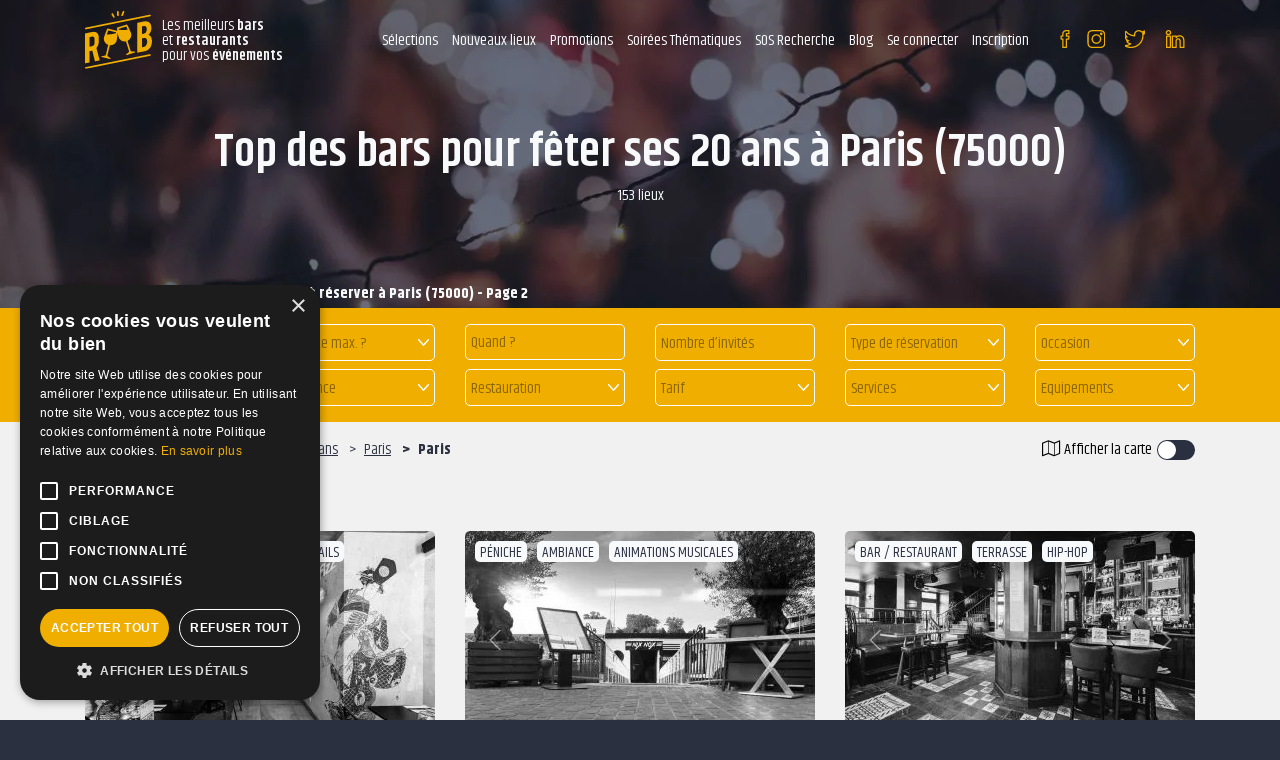

--- FILE ---
content_type: text/html; charset=UTF-8
request_url: https://www.reserverunbar.fr/selections/2/ville/30438/page-2/top-des-bars-pour-feter-ses-20-ans-paris
body_size: 35852
content:
<!doctype html>
<html lang="fr">
<head>
	<meta charset="utf-8" />
	<meta http-equiv="X-UA-Compatible" content="IE=edge" />
	<meta name="viewport" content="width=device-width, user-scalable=no, initial-scale=1.0, maximum-scale=1.0, minimum-scale=1.0" />
	
	<title>Top des bars pour fêter ses 20 ans à réserver Paris (75000) - page 2</title>
	
	<meta name="description" content="Top des bars pour fêter ses 20 ans à Paris (75000) à réserver ou privatiser ? Page 2" />
	
	<meta name="robots" content="noindex,follow" />	<meta name="language" content="fr" />
	
	<meta property="og:site_name" content="Reserverunbar" />
	<meta property="og:type" content="website" />
	<meta property="og:title" content="Top des bars pour fêter ses 20 ans à réserver Paris (75000) - page 2" />
	<meta property="og:url" content="https://www.reserverunbar.fr/selections/2/ville/30438/page-2/top-des-bars-pour-feter-ses-20-ans-paris" />
	<meta property="og:description" content="Top des bars pour fêter ses 20 ans à Paris (75000) à réserver ou privatiser ? Page 2" />
	<meta property='og:image' content='https://www.reserverunbar.fr/images/top/20ans.jpg' />
		<meta property='og:image:width' content='700' />
		<meta property='og:image:height' content='400' />	
	<meta name="twitter:card" content="summary_large_image" />
	
	<meta name="theme-color" content="#2A3040"/>
	
	<meta name="facebook-domain-verification" content="jqdkztix9l7nu4vdn8zrrqghsadav1" />
	
	<meta name="mobile-web-app-capable" content="yes" />
	<meta name="apple-mobile-web-app-title" content="Reserverunbar" />
	<link rel="apple-touch-icon" sizes="152x152" href="https://www.reserverunbar.fr/images/pwa/apple-152.png">
	<link rel="apple-touch-icon" sizes="180x180" href="https://www.reserverunbar.fr/images/pwa/apple-180.png">
	<link rel="apple-touch-icon" sizes="167x167" href="https://www.reserverunbar.fr/images/pwa/apple-167.png">
	<link rel="apple-touch-icon" sizes="80x80" href="https://www.reserverunbar.fr/images/pwa/apple-80.png">
	<link rel="apple-touch-icon" sizes="512x512" href="https://www.reserverunbar.fr/images/pwa/apple-512.png">
	<link rel="apple-touch-startup-image" media="(device-width: 414px) and (device-height: 896px) and (-webkit-device-pixel-ratio: 3)" sizes="1242x2688" href="https://www.reserverunbar.fr/images/pwa/apple-1242-2688.png" />
	<link rel="apple-touch-startup-image" media="(device-width: 414px) and (device-height: 896px) and (-webkit-device-pixel-ratio: 2)" sizes="828x1792" href="https://www.reserverunbar.fr/images/pwa/apple-828-1792.png" />
	<link rel="apple-touch-startup-image" media="(device-width: 1024px) and (device-height: 1366px) and (-webkit-device-pixel-ratio: 2)" sizes="2048x2732" href="https://www.reserverunbar.fr/images/pwa/apple-2048-2732.png" />
	<link rel="apple-touch-startup-image" media="(device-width: 834px) and (device-height: 1112px) and (-webkit-device-pixel-ratio: 2)" sizes="1668x2224" href="https://www.reserverunbar.fr/images/pwa/apple-1668-2224.png" />
	<link rel="apple-touch-startup-image" media="(device-width: 768px) and (device-height: 1024px) and (-webkit-device-pixel-ratio: 2)" sizes="1536x2048" href="https://www.reserverunbar.fr/images/pwa/apple-1536-2048.png" />
	<link rel="apple-touch-startup-image" media="(device-width: 375px) and (device-height: 812px) and (-webkit-device-pixel-ratio: 3)" sizes="1125x2436" href="https://www.reserverunbar.fr/images/pwa/apple-1125-2436.png" />
	<link rel="apple-touch-startup-image" media="(device-width: 414px) and (device-height: 736px) and (-webkit-device-pixel-ratio: 3)" sizes="1242x2208" href="https://www.reserverunbar.fr/images/pwa/apple-1242-2688.png" />
	<link rel="apple-touch-startup-image" media="(device-width: 375px) and (device-height: 667px) and (-webkit-device-pixel-ratio: 2)" sizes="750x1334" href="https://www.reserverunbar.fr/images/pwa/apple-750-1334.png" />
	
			<link rel="canonical" href="https://www.reserverunbar.fr/selections/2/ville/30438/page-2/top-des-bars-pour-feter-ses-20-ans-paris" />
		
	<link rel="shortcut icon" href="https://www.reserverunbar.fr/images/logo/favicon-16.png">

	<link rel="stylesheet" href="https://www.reserverunbar.fr/css/bootstrap.min.css?1701961081">
	<link rel="stylesheet" href="https://www.reserverunbar.fr/css/boostrap-select.min.css?1701961081">
	<link rel="stylesheet" href="https://www.reserverunbar.fr/css/mobile-autocomplete.min.css?1701961082">
	
		
	<link rel="stylesheet" href="https://www.reserverunbar.fr/css/style_ie.css?1763561514">
		
	<link rel="stylesheet" href="https://www.reserverunbar.fr/css/font-awesome.min.css?1701961081" media="none" onload="if(media!='all')media='all'">
	<noscript><link rel="stylesheet" href="https://www.reserverunbar.fr/css/font-awesome.min.css?1701961081"></noscript>

	<link rel="stylesheet" href="https://www.reserverunbar.fr/css/bootstrap-datepicker.min.css?1701961081" media="none" onload="if(media!='all')media='all'">
	<noscript><link rel="stylesheet" href="https://www.reserverunbar.fr/css/bootstrap-datepicker.min.css?1701961081"></noscript>

	<link rel="stylesheet" href="https://www.reserverunbar.fr/css/datatables.min.css?1745926930" media="none" onload="if(media!='all')media='all'">
	<noscript><link rel="stylesheet" href="https://www.reserverunbar.fr/css/datatables.min.css?1745926930"></noscript>

	<link rel="stylesheet" href="https://www.reserverunbar.fr/css/datepicker-in-fullscreen.min.css?1701961082" media="none" onload="if(media!='all')media='all'">
	<noscript><link rel="stylesheet" href="https://www.reserverunbar.fr/css/datepicker-in-fullscreen.min.css?1701961082"></noscript>
	
	<link rel="stylesheet" href="https://www.reserverunbar.fr/css/material-design-iconic-font.min.css?1701961082" media="none" onload="if(media!='all')media='all'">
	<noscript><link rel="stylesheet" href="https://www.reserverunbar.fr/css/material-design-iconic-font.min.css?1701961082"></noscript>

	<link rel="stylesheet" href="https://www.reserverunbar.fr/css/jquery-ui.min.css?1745926929" media="none" onload="if(media!='all')media='all'">
	<noscript><link rel="stylesheet" href="https://www.reserverunbar.fr/css/jquery-ui.min.css?1745926929"></noscript>

	<link rel="stylesheet" href="https://www.reserverunbar.fr/css/jquery.fileupload.min.css?1701961082" media="none" onload="if(media!='all')media='all'">
	<noscript><link rel="stylesheet" href="https://www.reserverunbar.fr/css/jquery.fileupload.min.css?1701961082"></noscript>

	<link rel="stylesheet" href="https://www.reserverunbar.fr/css/owl.carousel.min.css?1701961082" media="none" onload="if(media!='all')media='all'">
	<noscript><link rel="stylesheet" href="https://www.reserverunbar.fr/css/owl.carousel.min.css?1701961082"></noscript>
	
	<link rel="stylesheet" href="https://www.reserverunbar.fr/css/leaflet.min.css?1701961082" media="none" onload="if(media!='all')media='all'">
	<noscript><link rel="stylesheet" href="https://www.reserverunbar.fr/css/leaflet.min.css?1701961082"></noscript>

	<link rel="stylesheet" href="https://www.reserverunbar.fr/css/leaflet.markercluster.min.css?1701961082" media="none" onload="if(media!='all')media='all'">
	<noscript><link rel="stylesheet" href="https://www.reserverunbar.fr/css/leaflet.markercluster.min.css?1701961082"></noscript>

	<link rel="stylesheet" href="https://www.reserverunbar.fr/css/leaflet.markercluster.default.min.css?1701961082" media="none" onload="if(media!='all')media='all'">
	<noscript><link rel="stylesheet" href="https://www.reserverunbar.fr/css/leaflet.markercluster.default.min.css?1701961082"></noscript>

	<link rel="stylesheet" href="https://www.reserverunbar.fr/css/jquery.fancybox.min.css?1701961082" media="none" onload="if(media!='all')media='all'">
	<noscript><link rel="stylesheet" href="https://www.reserverunbar.fr/css/jquery.fancybox.min.css?1701961082"></noscript>

	<link rel="stylesheet" href="https://www.reserverunbar.fr/css/swal.min.css?1701961082" media="none" onload="if(media!='all')media='all'">
	<noscript><link rel="stylesheet" href="https://www.reserverunbar.fr/css/swal.min.css?1701961082"></noscript>

	<link rel="stylesheet" href="https://www.reserverunbar.fr/css/cropper.min.css?1701961082" media="none" onload="if(media!='all')media='all'">
	<noscript><link rel="stylesheet" href="https://www.reserverunbar.fr/css/cropper.min.css?1701961082"></noscript>

	<link rel="stylesheet" href="https://www.reserverunbar.fr/css/scrollbar.min.css?1701961082" media="none" onload="if(media!='all')media='all'">
	<noscript><link rel="stylesheet" href="https://www.reserverunbar.fr/css/scrollbar.min.css?1701961082"></noscript>
	
	<link rel="stylesheet" href="https://www.reserverunbar.fr/css/intlTelInput.min.css?1701961081" media="none" onload="if(media!='all')media='all'">
	<noscript><link rel="stylesheet" href="https://www.reserverunbar.fr/css/intlTelInput.min.css?1701961081"></noscript>

	<link rel="stylesheet" href="https://fonts.googleapis.com/css?family=Khand:400,600,700" media="none" onload="if(media!='all')media='all'">
	<noscript><link rel="stylesheet" href="https://fonts.googleapis.com/css?family=Khand:400,600,700"></noscript>

	<link rel="manifest" href="https://www.reserverunbar.fr/manifest.json" crossorigin="use-credentials">
	
			<!-- COOKIE SCRIPT -->
		<script type="text/javascript" charset="UTF-8" src="//cdn.cookie-script.com/s/1856572fa0fc8d32e22eb465c38dccaa.js"></script>

		<!-- CLARITY -->
		<script type="text/javascript">
			(function(c,l,a,r,i,t,y){
				c[a]=c[a]||function(){(c[a].q=c[a].q||[]).push(arguments)};
				t=l.createElement(r);t.async=1;t.src='https://www.clarity.ms/tag/'+i;
				y=l.getElementsByTagName(r)[0];y.parentNode.insertBefore(t,y);
			})(window, document, "clarity", "script", "ey3usrgdfd");
		</script>

		<!-- GOOGLE ADS CONVERTION -->
		<script>
		function gtag_report_conversion(url, transaction_id) { 
			var callback = function () { 
				if (typeof(url) != 'undefined') { 
					window.location = url; 
				} 
			}; 
			gtag(
				'event', 
				'conversion', 
				{ 
					'send_to': 'AW-735214710/B1jKCJn3o6UBEPb4yd4C', 
					'transaction_id': transaction_id, 
					'event_callback': callback 
				}
			); 
			return false; 
		} 
		</script>
		<!-- Facebook Pixel Code -->
		<script>
		!function(f,b,e,v,n,t,s)
		{if(f.fbq)return;n=f.fbq=function(){n.callMethod?
		n.callMethod.apply(n,arguments):n.queue.push(arguments)};
		if(!f._fbq)f._fbq=n;n.push=n;n.loaded=!0;n.version='2.0';
		n.queue=[];t=b.createElement(e);t.async=!0;
		t.src=v;s=b.getElementsByTagName(e)[0];
		s.parentNode.insertBefore(t,s)}(window,document,'script',
		'https://connect.facebook.net/en_US/fbevents.js');
		fbq('init', '966715970048793'); 
		fbq('track', 'PageView');
		</script>
		<noscript>
		<img height="1" width="1" 
		src="https://www.facebook.com/tr?id=966715970048793&ev=PageView
		&noscript=1"/>
		</noscript>
		<!-- End Facebook Pixel Code -->
		</head>
<body class="bg_bleu">
	<div class="back-to-top">
		<i class="fa fa-arrow-up" aria-hidden="true"></i>
	</div>
			<script type="text/javascript">
		var is_user_connect = false;
		</script>
			<header class="position-relative
			"
	>
		
		<div class="container-fluid container_menu_gen">
			<div class="row">
				<div class="container">
					<nav class="d-flex position-relative-menu-selection">
						<span class="ruubCare header_logo d-lg-none d-xl-flex d-none flex-row align-items-center " title="68747470733A2F2F7777772E7265736572766572756E6261722E66722F">
							<img  src="https://www.reserverunbar.fr/images/logo/logo.svg" alt="Logo ReserverunBar">
							<p class=" lh_15 fs_15 color_blanc">Les meilleurs <b>bars</b><br>et <b>restaurants</b><br>pour vos <b>événements</b></p>
						</span>
						<div class="d-lg-flex d-xl-none d-flex align-items-center justify-content-between flex-grow-1">
							<div class="d-flex align-items-center header_middle_mob">
								<div class="hamburger_gen hamburger_conteneur">
									<div class="hamburger" >
										<span class="line line_01"></span>
										<span class="line line_02"></span>
										<span class="line line_03"></span>
									</div>
								</div>
							</div>
							<span title="68747470733A2F2F7777772E7265736572766572756E6261722E66722F" class="ruubCare">
								<img src="https://www.reserverunbar.fr/images/logo/logo.svg" alt="Logo ReserverunBar" class="logo_mob">
							</span>
						</div>
						<div class="d-lg-none d-xl-flex d-none justify-content-end header_nav flex-grow-1">
							<div class="hamburger_gen hamburger_conteneur_mob d-lg-flex d-xl-none d-flex">
								<div class="hamburger" >
									<span class="line line_01"></span>
									<span class="line line_02"></span>
									<span class="line line_03"></span>
								</div>
							</div>
							<div class="d-block d-xl-flex">
								<ul class="container_menu d-flex pr-0">
									          
										<li class="btn_menu btn_menu_hover">
                                            <!-- PC -->
                                            <span class="btn_menu_pc">
                                                Sélections                                                <ul class="menu-sub-big not-connected">
                                                    <span class="close">
                                                        <i class="fa fa-times"></i>
                                                    </span>
                                                    <div class="row">
                                                        <div class="col-3">
                                                            <div class="bg_jaune text-white br pr-3 pl-3 pb-2 mb-3 fs_25 font-weight-bold btn_menu_header">
                                                                Découvrez
                                                                <br />
                                                                nos sélections
                                                            </div>
                                                            <div>
                                                                <picture><source data-srcset="https://www.reserverunbar.fr/images/header-selection.webp" type="image/webp"><source data-srcset="https://www.reserverunbar.fr/images/header-selection.png" type="image/png"><img src="[data-uri]" data-src="https://www.reserverunbar.fr/images/header-selection.png" alt="" title="" class="lazyload br w-100"></picture>                                                            </div>
															<div class="mt-3">
                                                                <picture><source data-srcset="https://www.reserverunbar.fr/images/header-selection-2.webp" type="image/webp"><source data-srcset="https://www.reserverunbar.fr/images/header-selection-2.jpg" type="image/jpeg"><img src="[data-uri]" data-src="https://www.reserverunbar.fr/images/header-selection-2.jpg" alt="" title="" class="lazyload br w-100"></picture>                                                            </div>
                                                        </div>
                                                        <div class="col-3">
                                                            <p class="font-weight-bold fs_20 mb-2">
                                                                Top des bars à Paris                                                            </p>
                                                            <ul>
                                                                <li>
                                                                    <a class="text-black" href="https://www.reserverunbar.fr/ambiance/51/ville/30438/page-1/bars-karaoke-paris">Bar Karaoké Paris</a>
                                                                </li>
                                                                <li>
                                                                    <a class="text-black" href="https://www.reserverunbar.fr/selections/96/ville/30438/page-1/bar-pas-cher-paris">Bar pas cher Paris</a>
                                                                </li>
                                                                <li>
                                                                    <a class="text-black" href="https://www.reserverunbar.fr/selections/47/ville/30438/page-1/top-des-bars-dansants-paris">Bar dansant Paris</a>
                                                                </li>
                                                                <li>
                                                                    <a class="text-black" href="https://www.reserverunbar.fr/selections/59/ville/30438/page-1/les-bars-les-plus-sympa-paris">Bar Sympa Paris</a>
                                                                </li>
                                                                <li>
                                                                    <a class="text-black" href="https://www.reserverunbar.fr/ambiance/1/ville/30438/page-1/bars-rooftop-paris">Bar Rooftop Paris</a>
                                                                </li>
                                                                <li>
                                                                    <a class="text-black" href="https://www.reserverunbar.fr/ambiance/2/ville/30438/page-1/bars-terrasse-paris">Bars Terrasse Paris</a>
                                                                </li>
                                                                <li>
                                                                    <a class="text-black" href="https://www.reserverunbar.fr/ambiance/46/ville/30438/page-1/bars-tapas-paris">Bars Tapas Paris</a>
                                                                </li>
                                                                <li>
                                                                    <a class="text-black" href="https://www.reserverunbar.fr/ambiance/25/ville/30438/page-1/bars-jeux-paris">Bar à jeux Paris</a>
                                                                </li>
                                                                <li>
                                                                    <a class="text-black" href="https://www.reserverunbar.fr/ambiance/15/ville/30438/page-1/bars-vins-paris">Bars à Vins Paris</a>
                                                                </li>
                                                                <li>
                                                                    <a class="text-black" href="https://www.reserverunbar.fr/selections/52/ville/30438/page-1/les-meilleurs-bars-a-cocktail-paris">Bars à Cocktails Paris</a>
                                                                </li>
                                                                <li>
                                                                    <a class="text-black" href="https://www.reserverunbar.fr/ambiance/53/ville/30438/page-1/bars-foot-paris">Bars foot Paris</a>
                                                                </li>
																<li>
                                                                    <a class="text-black" href="https://www.reserverunbar.fr/evenement/1/ville/30438/page-1/bars-anniversaire-paris">Bars anniversaire Paris</a>
                                                                </li>
                                                            </ul>
																															<p class="font-weight-bold fs_20 mb-2 mt-2">
																	Top des bars par quartier à Paris																</p>
																<ul>
																	<li>
																		<a href="https://www.reserverunbar.fr/lieu/1/quartier/51/page-1/bar-bastille">Bar Bastille</a>
																	</li>
																	<li>
																		<a href="https://www.reserverunbar.fr/lieu/1/quartier/89/page-1/bar-chatelet">Bar Châtelet</a>
																	</li>
																	<li>
																		<a href="https://www.reserverunbar.fr/lieu/1/quartier/275/page-1/bar-saint-lazare">Bar Saint Lazare</a>
																	</li>
																	<li>
																		<a href="https://www.reserverunbar.fr/lieu/1/quartier/197/page-1/bar-nation">Bar Nation</a>
																	</li>
																	<li>
																		<a href="https://www.reserverunbar.fr/lieu/1/quartier/215/page-1/bar-pigalle">Bar Pigalle</a>
																	</li>
																	<li>
																		<a href="https://www.reserverunbar.fr/lieu/1/quartier/200/page-1/bar-oberkampf">Bar Oberkampf</a>
																	</li>
																	<li>
																		<a href="https://www.reserverunbar.fr/lieu/1/quartier/258/page-1/bar-republique">Bar République</a>
																	</li>
																</ul>
																                                                        </div>
														<div class="col-3">
                                                            <p class="font-weight-bold fs_20 mb-2">
                                                                Top des restaurants à Paris                                                            </p>
                                                            <ul>
                                                                <li>
                                                                    <a class="text-black" href="https://www.reserverunbar.fr/selections/65/ville/30438/page-1/peniches-avec-restaurant-paris">Restaurant Péniche Paris</a>
                                                                </li>
                                                                <li>
                                                                    <a class="text-black" href="https://www.reserverunbar.fr/selections/70/ville/30438/page-1/restaurants-dansants-paris">Restaurant dansant Paris</a>
                                                                </li>
                                                                <li>
                                                                    <a class="text-black" href="https://www.reserverunbar.fr/selections/67/ville/30438/page-1/restaurants-pour-des-groupes-paris">Restaurants Groupe Paris</a>
                                                                </li>
                                                                <li>
                                                                    <a class="text-black" href="https://www.reserverunbar.fr/selections/68/ville/30438/page-1/restaurants-pour-un-anniversaire-paris">Restaurant Anniversaire Paris</a>
                                                                </li>
                                                                <li>
                                                                    <a class="text-black" href="https://www.reserverunbar.fr/selections/63/ville/30438/page-1/lieux-a-terrasse-paris">Restaurant terrasse Paris</a>
                                                                </li>
                                                                <li>
                                                                    <a class="text-black" href="https://www.reserverunbar.fr/selections/60/ville/30438/page-1/les-restaurants-les-plus-sympa-paris">Restaurants Chaleureux Paris</a>
                                                                </li>
																<li>
                                                                    <a class="text-black" href="https://www.reserverunbar.fr/selections/69/ville/30438/page-1/restaurant-avec-karaoke-paris">Restaurant Karaoké Paris</a>
                                                                </li>
                                                            </ul>
																															<p class="font-weight-bold fs_20 mb-2 mt-2">
																	Top des bars
																</p>
																<ul>
																	<li>
																		<a class="text-black" href="https://www.reserverunbar.fr/lieu/1/ville/13468/page-1/bar-rennes">Bar à Rennes</a>
																	</li>
																	<li>
																		<a class="text-black" href="https://www.reserverunbar.fr/lieu/1/ville/35998/page-1/bar-saint-maur-des-fosses">Bar à Saint Maur des Fossés</a>
																	</li>
																	<li>
																		<a class="text-black" href="https://www.reserverunbar.fr/lieu/1/ville/35914/page-1/bar-boulogne-billancourt">Bar à Boulogne Billancourt</a>
																	</li>
																	<li>
																		<a class="text-black" href="https://www.reserverunbar.fr/lieu/1/ville/35913/page-1/bar-levallois-perret">Bar à Levallois Perret</a>
																	</li>
																	<li>
																		<a class="text-black" href="https://www.reserverunbar.fr/lieu/1/ville/31856/page-1/bar-versailles">Bar à Versailles</a>
																	</li>
																	<li>
																		<a class="text-black" href="https://www.reserverunbar.fr/lieu/1/ville/28153/page-1/bar-lyon">Bar à Lyon</a>
																	</li>
																	<li>
																		<a class="text-black" href="https://www.reserverunbar.fr/lieu/1/ville/22745/page-1/bar-lille">Bar à Lille</a>
																	</li>
																	<li>
																		<a class="text-black" href="https://www.reserverunbar.fr/lieu/1/ville/11719/page-1/bar-toulouse">Bar à Toulouse</a>
																	</li>
																</ul>
																                                                        </div>
														<div class="col-3">
															<p class="font-weight-bold fs_20 mb-2">
                                                                Vos Top Bars
                                                            </p>
                                                            <ul>
                                                                <li>
                                                                    <a class="text-black" href="https://www.reserverunbar.fr/lieu/27989/la-maison-m">La Maison M</a>
																</li>
																<li>
                                                                    <a class="text-black" href="https://www.reserverunbar.fr/lieu/27952/loft-club">Loft Club</a>
																</li>
																<li>
                                                                    <a class="text-black" href="https://www.reserverunbar.fr/lieu/2169/l-astrolabe-18">L'Astrolabe 18</a>
																</li>
																<li>
                                                                    <a class="text-black" href="https://www.reserverunbar.fr/lieu/102/le-velvet-bar">Le Velvet Bar</a>
																</li>
																<li>
                                                                    <a class="text-black" href="https://www.reserverunbar.fr/lieu/243/le-solera">Le Solera</a>
																</li>
																<li>
                                                                    <a class="text-black" href="https://www.reserverunbar.fr/lieu/9061/l-empire-du-8eme">L'empire du 8ème</a>
																</li>
																<li>
                                                                    <a class="text-black" href="https://www.reserverunbar.fr/lieu/27712/balou-paris-10">Balou Paris 10</a>
																</li>
																<li>
                                                                    <a class="text-black" href="https://www.reserverunbar.fr/lieu/5028/starving-club-pasteur">Starving Club Pasteur</a>
																</li>
																<li>
                                                                    <a class="text-black" href="https://www.reserverunbar.fr/lieu/5080/the-french-flair">The French Flair</a>
																</li>
																<li>
                                                                    <a class="text-black" href="https://www.reserverunbar.fr/lieu/970/l-astrolabe">L'Astrolabe</a>
																</li>
																<li>
                                                                    <a class="text-black" href="https://www.reserverunbar.fr/lieu/9003/folie-bastille">Folie Bastille</a>
																</li>
                                                            </ul>
															<p class="font-weight-bold fs_20 mb-2 mt-2">
                                                                Et aussi...
                                                            </p>
                                                            <ul>
                                                                <li>
                                                                    <a class="text-black" href="https://www.reserverunbar.fr/lieu/1/page-1/bar">Top bar</a>
                                                                </li>
                                                                <li>
                                                                    <a class="text-black" href="https://www.reserverunbar.fr/lieu/5/page-1/restaurant">Top restaurant</a>
                                                                </li>
																<li>
                                                                    <a class="text-black" href="https://www.reserverunbar.fr/lieu/7/page-1/peniche">Top bar péniche</a>
                                                                </li>
                                                            </ul>
														</div>
                                                    </div>
                                                </ul>
                                            </span>
                                            
                                            <!-- mobile -->
                                            <span class="btn_menu_mobile">
                                                <div class="accordion" id="accordion-menu-selection">
                                                    <div class="card" id="accordion-menu-selection-1">
                                                        <div class="card-header" id="heading-1" data-toggle="collapse" data-target="#collapse-1" aria-expanded="false" aria-controls="collapse-1">
                                                            Sélections
                                                        </div>
                                                        <div id="collapse-1" class="collapse" aria-labelledby="heading-1" data-parent="#accordion-menu-selection">
                                                            <div class="card-body mt-3">
                                                                <p class="font-weight-bold fs_20 mb-2">
                                                                    Top des bars à Paris                                                                </p>
                                                                <ul>
                                                                    <li>
                                                                        <span class="text-black ruubCare" title="68747470733A2F2F7777772E7265736572766572756E6261722E66722F616D6269616E63652F35312F76696C6C652F33303433382F706167652D312F626172732D6B6172616F6B652D7061726973">Bar Karaoké Paris</span>
                                                                    </li>
                                                                    <li>
                                                                        <span class="text-black ruubCare" title="68747470733A2F2F7777772E7265736572766572756E6261722E66722F73656C656374696F6E732F39362F76696C6C652F33303433382F706167652D312F6261722D7061732D636865722D7061726973">Bar pas cher Paris</span>
                                                                    </li>
                                                                    <li>
                                                                        <span class="text-black ruubCare" title="68747470733A2F2F7777772E7265736572766572756E6261722E66722F73656C656374696F6E732F34372F76696C6C652F33303433382F706167652D312F746F702D6465732D626172732D64616E73616E74732D7061726973">Bar dansant Paris</span>
                                                                    </li>
                                                                    <li>
                                                                        <span class="text-black ruubCare" title="68747470733A2F2F7777772E7265736572766572756E6261722E66722F73656C656374696F6E732F35392F76696C6C652F33303433382F706167652D312F6C65732D626172732D6C65732D706C75732D73796D70612D7061726973">Bar Sympa Paris</span>
                                                                    </li>
                                                                    <li>
                                                                        <span class="text-black ruubCare" title="68747470733A2F2F7777772E7265736572766572756E6261722E66722F616D6269616E63652F312F76696C6C652F33303433382F706167652D312F626172732D726F6F66746F702D7061726973">Bar Rooftop Paris</span>
                                                                    </li>
                                                                    <li>
                                                                        <span class="text-black ruubCare" title="68747470733A2F2F7777772E7265736572766572756E6261722E66722F616D6269616E63652F322F76696C6C652F33303433382F706167652D312F626172732D74657272617373652D7061726973">Bars Terrasse Paris</span>
                                                                    </li>
                                                                    <li>
                                                                        <span class="text-black ruubCare" title="68747470733A2F2F7777772E7265736572766572756E6261722E66722F616D6269616E63652F34362F76696C6C652F33303433382F706167652D312F626172732D74617061732D7061726973">Bars Tapas Paris</span>
                                                                    </li>
                                                                    <li>
                                                                        <span class="text-black ruubCare" title="68747470733A2F2F7777772E7265736572766572756E6261722E66722F616D6269616E63652F32352F76696C6C652F33303433382F706167652D312F626172732D6A6575782D7061726973">Bar à jeux Paris</span>
                                                                    </li>
                                                                    <li>
                                                                        <span class="text-black ruubCare" title="68747470733A2F2F7777772E7265736572766572756E6261722E66722F616D6269616E63652F31352F76696C6C652F33303433382F706167652D312F626172732D76696E732D7061726973">Bars à Vins Paris</span>
                                                                    </li>
                                                                    <li>
                                                                        <span class="text-black ruubCare" title="68747470733A2F2F7777772E7265736572766572756E6261722E66722F73656C656374696F6E732F35322F76696C6C652F33303433382F706167652D312F6C65732D6D65696C6C657572732D626172732D612D636F636B7461696C2D7061726973">Bars à Cocktails Paris</span>
                                                                    </li>
                                                                    <li>
                                                                        <span class="text-black ruubCare" title="68747470733A2F2F7777772E7265736572766572756E6261722E66722F616D6269616E63652F35332F76696C6C652F33303433382F706167652D312F626172732D666F6F742D7061726973">Bars foot Paris</span>
                                                                    </li>
																	<li>
																		<span class="text-black ruubCare" title="68747470733A2F2F7777772E7265736572766572756E6261722E66722F6576656E656D656E742F312F76696C6C652F33303433382F706167652D312F626172732D616E6E6976657273616972652D7061726973">Bars anniversaire Paris</span>
																	</li>
                                                                </ul>
																																	<p class="font-weight-bold mt-3 fs_20 mb-2">
																		Top des bars par quartier à Paris																	</p>
																	<ul>
																		<li>
																			<span class="text-black ruubCare" title="68747470733A2F2F7777772E7265736572766572756E6261722E66722F6C6965752F312F71756172746965722F35312F706167652D312F6261722D62617374696C6C65">Bar Bastille</span>
																		</li>
																		<li>
																			<span class="text-black ruubCare" title="68747470733A2F2F7777772E7265736572766572756E6261722E66722F6C6965752F312F71756172746965722F38392F706167652D312F6261722D63686174656C6574">Bar Châtelet</span>
																		</li>
																		<li>
																			<span class="text-black ruubCare" title="68747470733A2F2F7777772E7265736572766572756E6261722E66722F6C6965752F312F71756172746965722F3237352F706167652D312F6261722D7361696E742D6C617A617265">Bar Saint Lazare</span>
																		</li>
																		<li>
																			<span class="text-black ruubCare" title="68747470733A2F2F7777772E7265736572766572756E6261722E66722F6C6965752F312F71756172746965722F3139372F706167652D312F6261722D6E6174696F6E">Bar Nation</span>
																		</li>
																		<li>
																			<span class="text-black ruubCare" title="68747470733A2F2F7777772E7265736572766572756E6261722E66722F6C6965752F312F71756172746965722F3231352F706167652D312F6261722D706967616C6C65">Bar Pigalle</span>
																		</li>
																		<li>
																			<span class="text-black ruubCare" title="68747470733A2F2F7777772E7265736572766572756E6261722E66722F6C6965752F312F71756172746965722F3230302F706167652D312F6261722D6F6265726B616D7066">Bar Oberkampf</span>
																		</li>
																		<li>
																			<span class="text-black ruubCare" title="68747470733A2F2F7777772E7265736572766572756E6261722E66722F6C6965752F312F71756172746965722F3235382F706167652D312F6261722D72657075626C69717565">Bar République</span>
																		</li>
																	</ul>
																	                                                                <p class="font-weight-bold mt-3 fs_20 mb-2">
                                                                    Top des restaurants à Paris                                                                </p>
                                                                <ul>
                                                                    <li>
                                                                        <span class="text-black ruubCare" title="68747470733A2F2F7777772E7265736572766572756E6261722E66722F73656C656374696F6E732F37302F76696C6C652F33303433382F706167652D312F70656E69636865732D617665632D72657374617572616E742D7061726973">Restaurant Péniche Paris</span>
                                                                    </li>
                                                                    <li>
                                                                        <span class="text-black ruubCare" title="68747470733A2F2F7777772E7265736572766572756E6261722E66722F73656C656374696F6E732F36352F76696C6C652F33303433382F706167652D312F72657374617572616E74732D64616E73616E74732D7061726973">Restaurant dansant Paris</span>
                                                                    </li>
                                                                    <li>
                                                                        <span class="text-black ruubCare" title="68747470733A2F2F7777772E7265736572766572756E6261722E66722F73656C656374696F6E732F36372F76696C6C652F33303433382F706167652D312F72657374617572616E74732D706F75722D6465732D67726F757065732D7061726973">Restaurants Groupe Paris</span>
                                                                    </li>
                                                                    <li>
                                                                        <span class="text-black ruubCare" title="[base64]">Restaurant Anniversaire Paris</span>
                                                                    </li>
                                                                    <li>
                                                                        <span class="text-black ruubCare" title="68747470733A2F2F7777772E7265736572766572756E6261722E66722F73656C656374696F6E732F36332F76696C6C652F33303433382F706167652D312F6C696575782D612D74657272617373652D7061726973">Restaurant terrasse Paris</span>
                                                                    </li>
                                                                    <li>
                                                                        <span class="text-black ruubCare" title="68747470733A2F2F7777772E7265736572766572756E6261722E66722F73656C656374696F6E732F36302F76696C6C652F33303433382F706167652D312F6C65732D72657374617572616E74732D6C65732D706C75732D73796D70612D7061726973">Restaurants Chaleureux Paris</span>
                                                                    </li>
																	<li>
																		<span class="text-black ruubCare" title="68747470733A2F2F7777772E7265736572766572756E6261722E66722F73656C656374696F6E732F36392F76696C6C652F33303433382F706167652D312F72657374617572616E742D617665632D6B6172616F6B652D7061726973">Restaurant Karaoké Paris</span>
																	</li>
                                                                </ul>
																<p class="font-weight-bold mt-3 fs_20 mb-2">
																	Vos Top Bars
																</p>
																<ul>
																	<li>
																		<span class="text-black ruubCare" title="68747470733A2F2F7777772E7265736572766572756E6261722E66722F6C6965752F32373938392F6C612D6D6169736F6E2D6D">La Maison M</span>
																	</li>
																	<li>
																		<span class="text-black ruubCare" title="68747470733A2F2F7777772E7265736572766572756E6261722E66722F6C6965752F32373935322F6C6F66742D636C7562">Loft Club</span>
																	</li>
																	<li>
																		<span class="text-black ruubCare" title="68747470733A2F2F7777772E7265736572766572756E6261722E66722F6C6965752F323136392F6C2D617374726F6C6162652D3138">L'Astrolabe 18</span>
																	</li>
																	<li>
																		<span class="text-black ruubCare" title="68747470733A2F2F7777772E7265736572766572756E6261722E66722F6C6965752F3130322F6C652D76656C7665742D626172">Le Velvet Bar</span>
																	</li>
																	<li>
																		<span class="text-black ruubCare" title="68747470733A2F2F7777772E7265736572766572756E6261722E66722F6C6965752F3234332F6C652D736F6C657261">Le Solera</span>
																	</li>
																	<li>
																		<span class="text-black ruubCare" title="68747470733A2F2F7777772E7265736572766572756E6261722E66722F6C6965752F393036312F6C2D656D706972652D64752D38656D65">L'empire du 8ème</span>
																	</li>
																	<li>
																		<span class="text-black ruubCare" title="68747470733A2F2F7777772E7265736572766572756E6261722E66722F6C6965752F32373731322F62616C6F752D70617269732D3130">Balou Paris 10</span>
																	</li>
																	<li>
																		<span class="text-black ruubCare" title="68747470733A2F2F7777772E7265736572766572756E6261722E66722F6C6965752F353032382F7374617276696E672D636C75622D70617374657572">Starving Club Pasteur</span>
																	</li>
																	<li>
																		<span class="text-black ruubCare" title="68747470733A2F2F7777772E7265736572766572756E6261722E66722F6C6965752F353038302F7468652D6672656E63682D666C616972">The French Flair</span>
																	</li>
																	<li>
																		<span class="text-black ruubCare" title="68747470733A2F2F7777772E7265736572766572756E6261722E66722F6C6965752F3937302F6C2D617374726F6C616265">L'Astrolabe</span>
																	</li>
																	<li>
																		<span class="text-black ruubCare" title="68747470733A2F2F7777772E7265736572766572756E6261722E66722F6C6965752F393030332F666F6C69652D62617374696C6C65">Folie Bastille</span>
																	</li>
																</ul>
																																	<p class="font-weight-bold mt-3 fs_20 mb-2">
																		Top des bars
																	</p>
																	<ul>
																		<li>
																			<span class="text-black ruubCare" title="68747470733A2F2F7777772E7265736572766572756E6261722E66722F6C6965752F312F76696C6C652F31333436382F706167652D312F6261722D72656E6E6573">Bar à Rennes</span>
																		</li>
																		<li>
																			<span class="text-black ruubCare" title="68747470733A2F2F7777772E7265736572766572756E6261722E66722F6C6965752F312F76696C6C652F33353939382F706167652D312F6261722D7361696E742D6D6175722D6465732D666F73736573">Bar à Saint Maur des Fossés</span>
																		</li>
																		<li>
																			<span class="text-black ruubCare" title="68747470733A2F2F7777772E7265736572766572756E6261722E66722F6C6965752F312F76696C6C652F33353931342F706167652D312F6261722D626F756C6F676E652D62696C6C616E636F757274">Bar à Boulogne Billancourt</span>
																		</li>
																		<li>
																			<span class="text-black ruubCare" title="68747470733A2F2F7777772E7265736572766572756E6261722E66722F6C6965752F312F76696C6C652F33353931332F706167652D312F6261722D6C6576616C6C6F69732D706572726574">Bar à Levallois Perret</span>
																		</li>
																		<li>
																			<span class="text-black ruubCare" title="68747470733A2F2F7777772E7265736572766572756E6261722E66722F6C6965752F312F76696C6C652F33313835362F706167652D312F6261722D7665727361696C6C6573">Bar à Versailles</span>
																		</li>
																		<li>
																			<span class="text-black ruubCare" title="68747470733A2F2F7777772E7265736572766572756E6261722E66722F6C6965752F312F76696C6C652F32383135332F706167652D312F6261722D6C796F6E">Bar à Lyon</span>
																		</li>
																		<li>
																			<span class="text-black ruubCare" title="68747470733A2F2F7777772E7265736572766572756E6261722E66722F6C6965752F312F76696C6C652F32323734352F706167652D312F6261722D6C696C6C65">Bar à Lille</span>
																		</li>
																		<li>
																			<span class="text-black ruubCare" title="68747470733A2F2F7777772E7265736572766572756E6261722E66722F6C6965752F312F76696C6C652F31313731392F706167652D312F6261722D746F756C6F757365">Bar à Toulouse</span>
																		</li>
																	</ul>
																	                                                                <p class="font-weight-bold mt-3 fs_20 mb-2">
                                                                    Et aussi...
                                                                </p>
                                                                <ul>
                                                                    <li>
																		<span class="text-black ruubCare" title="68747470733A2F2F7777772E7265736572766572756E6261722E66722F6C6965752F312F706167652D312F626172">Top bar</span>
																	</li>
																	<li>
																		<span class="text-black ruubCare" title="68747470733A2F2F7777772E7265736572766572756E6261722E66722F6C6965752F352F706167652D312F72657374617572616E74">Top restaurant</span>
																	</li>
																	<li>
																		<span class="text-black ruubCare" title="68747470733A2F2F7777772E7265736572766572756E6261722E66722F6C6965752F372F706167652D312F70656E69636865">Top bar péniche</span>
																	</li>
                                                                </ul>
                                                            </div>
                                                        </div>
                                                    </div>
                                                </div>
                                            </span>
                                        </li>
										<li class="btn_menu">
																							<span title="68747470733A2F2F7777772E7265736572766572756E6261722E66722F6E6F7576656175782D6C696575782F706167652D31" class="ruubCare">
													Nouveaux lieux
												</span>
																						</li>
										<li class="btn_menu">
																							<span title="68747470733A2F2F7777772E7265736572766572756E6261722E66722F70726F6D6F74696F6E732F706167652D31" class="ruubCare">
													Promotions
												</span>
																						</li>
										<li class="btn_menu">
																							<span title="68747470733A2F2F7777772E7265736572766572756E6261722E66722F6576656E656D656E74732F706167652D31" class="ruubCare">
                                                    Soirées Thématiques
												</span>
																						</li>
										<li class="btn_menu">
																							<span title="68747470733A2F2F7777772E7265736572766572756E6261722E66722F736F732D726563686572636865" class="ruubCare">
													SOS Recherche
												</span>
																						</li>
										<li class="btn_menu">
																							<span title="68747470733A2F2F7777772E7265736572766572756E6261722E66722F626C6F672F302F706167652D312F746F75732D6C65732D61727469636C6573" class="ruubCare" target="_blank">
													Blog
												</span>
																						</li>
										<!--<li class="btn_menu">
																							<span title="68747470733A2F2F7777772E7265736572766572756E6261722E66722F666F72756D73" class="ruubCare">
													Forum
												</span>
																						</li>-->
										<li class="btn_menu">
											<span title="68747470733A2F2F7777772E7265736572766572756E6261722E66722F636F6E6E6578696F6E" class="ruubCare">
												Se connecter
											</span>
										</li>
										<li class="btn_menu has-dropdown position-relative">
											<span>
												Inscription
											</span>
											<ul class="dropdown">
												<li>
													<span title="68747470733A2F2F7777772E7265736572766572756E6261722E66722F696E736372697074696F6E" class="ruubCare">Internaute</span>
												</li>
												<li>
													<span title="68747470733A2F2F7777772E7265736572766572756E6261722E66722F696E736372697074696F6E2D6C696575" class="ruubCare">Etablissement</span>
												</li>
											</ul>
										</li>
																		</ul>
																	<ul class="rs_block ml-0 ml-xl-3">
										<li class="rs rs_facebook"><span class="ruubCare" title="68747470733A2F2F7777772E66616365626F6F6B2E636F6D2F7265736572766572756E626172" target="_blank"></span></li>
										<li class="rs rs_instagram"><span class="ruubCare" title="68747470733A2F2F7777772E696E7374616772616D2E636F6D2F7265736572766572756E626172" target="_blank"></span></li>
										<li class="rs rs_twitter"><span class="ruubCare" title="68747470733A2F2F747769747465722E636F6D2F7265736572766572756E626172" target="_blank"></span></li>
										<li class="rs rs_linkedin"><span class="ruubCare" title="687474703A2F2F6C696E6B6564696E2E636F6D2F636F6D70616E792F7265736572766572756E626172" target="_blank"></span></li>
									</ul>
																</div>
						</div>
					</nav>
				</div>
			</div>
		</div>
		<div class="container">
	<div class="row">
		<div class="header_txt header_gen col-lg-12 d-flex justify-content-center align-items-center flex-column mb_100 pt_50">
			<p class="fw_sb color_blanc tece-title text-center">
				Top des bars pour fêter ses 20 ans à Paris (75000)			</p>
			<p class="color_blanc tece text-center">
				153 lieux			</p>
		</div>
	</div>
</div>	</header>
	<div class="container_mob_map">
    <div class="position-relative d-flex align-items-center">
        <span><i class="fa fa-map-o mr-1 color_blanc" aria-hidden="true"></i></span>
        <div class="btn_on_off btn-display-map btn_map">
            <div class="btn_on"></div>
            <div class="btn_off"></div>
        </div>
    </div>
</div>
<main id="page-list" role="main" class="bg_list">
		<!--<div class="bg_jaune container-bandeau-promo fixed-top" style="margin-top: 80px;display: none;">
		<div class="container">
			<div class="row">
				<div class="col-lg-12 mt-2 mb-2">
					<div class="row color_blanc">
						<div class="col-10">
							<b>Gagnez de l'argent</b> à chaque événement réalisé sur RUB ! <span title="68747470733A2F2F7777772E7265736572766572756E6261722E66722F73797374656D652D64652D7265636F6D70656E7365" class="ruubCare underline">En savoir plus</span>
						</div>
						<div class="col-2">
							<i class="fa fa-window-close float-right mt_3 c_p close-headband-incentive" aria-hidden="true"></i>
						</div>
					</div>
				</div>
			</div>
		</div>
	</div>
	<div class="bg_jaune container-bandeau-promo fixed-top" style="margin-top: 80px;display: none;">
		<div class="container">
			<div class="row">
				<div class="col-lg-12 mt-2 mb-2">
					<div class="row color_blanc">
						<div class="col-10">
							La présentation du pass sanitaire est obligatoire pour accéder aux bars, restaurants et lieux festifs. Plus d’informations : <a href="https://www.gouvernement.fr/pass-sanitaire-toutes-les-reponses-a-vos-questions">www.gouvernement.fr</a>
						</div>
						<div class="col-2">
							<i class="fa fa-window-close float-right mt_3 c_p close-headband-incentive" aria-hidden="true"></i>
						</div>
					</div>
				</div>
			</div>
		</div>
	</div>
	-->
	    <div class="entete_filter bg_jaune">
		<div class="container position-relative">
			<div class="filter_container filter_container_list_desktop">
				
<form id="form-search" action="https://www.reserverunbar.fr/recherche" class="row pt-3 pb-2 event_blanc" autocomplete="off" method="get">
	<input type="hidden" name="form-search-page" id="form-search-page" value="1" />
	<input type="hidden" name="form-search-is-new" id="form-search-is-new" value="0" />
	<input type="hidden" name="form-search-is-promotion" id="form-search-is-promotion" value="0" />
	<input type="hidden" name="form-search-with-formula-lock" id="form-search-with-formula-lock" value="0" />
	<input type="hidden" name="form-search-type-top" id="form-search-type-top" value="2" />
	<div class="col-lg-12 search_box">
		<div class="row">
			<!-- LOCATION -->
			<div class="col-lg-2 pb-2">
				<input type="hidden" name="form-search-lat" id="form-search-lat" value="48.860001" />
				<input type="hidden" name="form-search-lon" id="form-search-lon" value="2.34445" />
				<input type="hidden" name="form-search-code" id="form-search-code" value="75000" />
				
								
				<input type="hidden" name="form-search-name-location" id="form-search-name-location" value="Paris" />
				<input class="input_bg_jaune w-100" type="text" name="form-search-location" id="form-search-location" placeholder="Où ?" autocomplete="off" value="Paris" />
				<div class="show_filter">Filtrer</div>
			</div>
			<!-- DISTANCE -->
			<div class="col-lg-2 pb-2 d-lg-flex d-none d-md-none">
				<select class="selectpicker dropdown_jaune w-100" name="form-search-distance" id="form-search-distance" title="Distance max. ?" data-size="4.5">
					<option value="1" >Jusqu'à 1km</option>
					<option value="2" >Jusqu'à 2km</option>
					<option value="3" >Jusqu'à 3km</option>
					<option value="4" >Jusqu'à 4km</option>
					<option value="5" >Jusqu'à 5km</option>
					<option value="10" >Jusqu'à 10km</option>
					<option value="25" >Jusqu'à 25km</option>
					<option value="50" >Jusqu'à 50km</option>
					<option value="75" >Jusqu'à 75km</option>
					<option value="100" >Jusqu'à 100km</option>
				</select>
			</div>
			<!-- DATE -->
			<div class="col-lg-2 pb-2 d-lg-flex d-none d-md-none flex-fill search_date">
				<input class="date_picker w-100" type="hidden" name="form-search-date" id="form-search-date" placeholder="Quand ?" value="" />
			</div>
			<!-- NB PAX -->
			<div class="col-lg-2 pb-2 d-lg-flex d-none d-md-none">
				<input class="input_bg_jaune w-100" type="text" name="form-search-pax" id="form-search-pax" placeholder="Nombre d’invités" value="" />
			</div>
			<!-- SPACE -->
			<div class="col-lg-2 pb-2 d-lg-flex d-none d-md-none">
				<select class="selectpicker dropdown_jaune w-100" name="form-search-type-space" id="form-search-type-space" title="Type de réservation" data-size="4.5">
					<option value="1" >Espace privé</option>
					<option value="2" >Quelques tables</option>
					<option value="3" >Tout l'établissement</option>
				</select>
			</div>
			<!-- TYPE EVENT -->
			<div class="col-lg-2 pb-2 d-lg-flex d-none d-md-none">
				<select class="selectpicker dropdown_jaune w-100" name="form-search-type-event" id="form-search-type-event" title="Occasion" data-size="4.5">
											<option value="1" >Anniversaire</option>
												<option value="10" >Afterwork</option>
												<option value="7" >Brunch</option>
												<option value="8" >Déjeuner</option>
												<option value="9" >Diner</option>
												<option value="18" >Divorce / Séparation</option>
												<option value="6" >Petit déjeuner</option>
												<option value="11" >EVJF </option>
												<option value="12" >EVG  </option>
												<option value="15" >Mariage</option>
												<option value="13" >Pacs </option>
												<option value="19" >Pot de départ</option>
												<option value="17" >Refaire le monde</option>
												<option value="16" >Regarder un match</option>
												<option value="4" >Réunion de travail</option>
												<option value="2" >Soirée</option>
												<option value="5" >Soirée d'entreprise</option>
												<option value="3" >Soirée étudiante</option>
												<option value="14" >Vin d'honneur</option>
										</select>
			</div>
			<!-- TYPE ETAB -->
			<div class="col-lg-2 pb-2 d-lg-flex d-none d-md-none">
				<select class="selectpicker dropdown_jaune w-100" name="form-search-type-etab[]" id="form-search-type-etab" title="Type de lieu" data-selected-text-format="count > 1" data-size="4.5" multiple>
											<option value="1" >Bar</option>
												<option value="6" >Bar / Restaurant</option>
												<option value="2" >Caviste</option>
												<option value="3" >Café</option>
												<option value="13" >Cabaret</option>
												<option value="8" >Club</option>
												<option value="7" >Péniche</option>
												<option value="12" >Pub</option>
												<option value="5" >Restaurant</option>
												<option value="11" >Restaurant / Cave à vins</option>
												<option value="9" >Salle de location</option>
										</select>
			</div>
			<!-- TYPE TAG -->
			<div class="col-lg-2 pb-2 d-lg-flex d-none d-md-none">
				<select class="selectpicker dropdown_jaune w-100" name="form-search-type-tag[]" id="form-search-type-tag" title="Ambiance" data-selected-text-format="count > 1" data-size="4.5" multiple>
											<option value="56" >Sport</option>
												<option value="53" >Foot</option>
												<option value="9" >Branché</option>
												<option value="49" >Dansant</option>
												<option value="45" >De nuit</option>
												<option value="12" >Lounge</option>
												<option value="34" >Latino</option>
												<option value="46" >Tapas</option>
												<option value="58" >Rhums</option>
												<option value="48" >Insolite</option>
												<option value="54" >Piano</option>
												<option value="42" >Pub</option>
												<option value="2" >Terrasse</option>
												<option value="1" >Rooftop</option>
												<option value="51" >Karaoké</option>
												<option value="52" >Billard</option>
												<option value="15" >Vins</option>
												<option value="38" >Allemand</option>
												<option value="47" >Ambiance</option>
												<option value="57" >Animations musicales</option>
												<option value="22" >Animé</option>
												<option value="13" >Artistique</option>
												<option value="35" >Asiatique</option>
												<option value="21" >Atypique</option>
												<option value="37" >Belge</option>
												<option value="16" >Bières</option>
												<option value="19" >Bistronomie</option>
												<option value="27" >Brasserie</option>
												<option value="40" >British</option>
												<option value="30" >Business</option>
												<option value="24" >Calme</option>
												<option value="18" >Champagne</option>
												<option value="43" >Chic</option>
												<option value="55" >Club</option>
												<option value="17" >Cocktails</option>
												<option value="29" >Concept</option>
												<option value="28" >De quartier</option>
												<option value="3" >D'hôtel</option>
												<option value="6" >Electro</option>
												<option value="11" >Étudiant</option>
												<option value="25" >Jeux</option>
												<option value="41" >Gay Friendly</option>
												<option value="5" >Hip-Hop</option>
												<option value="44" >Institution</option>
												<option value="36" >Italien</option>
												<option value="8" >Jazz</option>
												<option value="33" >Matchs</option>
												<option value="20" >Mixologie</option>
												<option value="7" >Rock</option>
												<option value="39" >Scandinave</option>
												<option value="32" >Shop</option>
												<option value="4" >Speakeasy</option>
												<option value="14" >Spectacles</option>
												<option value="26" >Soirées à thèmes</option>
												<option value="31" >Terroir</option>
												<option value="10" >Traditionnel</option>
												<option value="23" >Très animé</option>
										</select>
			</div>
			<!-- TYPE FOOD -->
			<div class="col-lg-2 pb-2 d-lg-flex d-none d-md-none">
				<select class="selectpicker dropdown_jaune w-100" name="form-search-type-food[]" id="form-search-type-food" title="Restauration" data-selected-text-format="count > 1" data-size="4.5" multiple>
											<option value="14" >Brunch</option>
												<option value="4" >Cakes</option>
												<option value="1" >Plat du jour</option>
												<option value="18" >Plat</option>
												<option value="12" >Entrée + plat ou plat + dessert</option>
												<option value="13" >Entrée + plat + dessert</option>
												<option value="8" >Desserts</option>
												<option value="10" >Burger</option>
												<option value="9" >Pizza</option>
												<option value="11" >Salade</option>
												<option value="6" >Finger Food</option>
												<option value="17" >Frites</option>
												<option value="5" >Planche Mixte</option>
												<option value="15" >Planche de fromage</option>
												<option value="16" >Planche de charcuterie</option>
												<option value="7" >Pièces cocktail</option>
												<option value="3" >Snack</option>
												<option value="2" >Tapas</option>
										</select>
			</div>
			<!-- PRICE RANGE -->
			<div class="col-lg-2 pb-2 d-lg-flex d-none d-md-none">
				<select class="selectpicker dropdown_jaune w-100" name="form-search-price-range[]" id="form-search-price-range" title="Tarif" data-selected-text-format="count > 1" data-size="4.5" multiple>
					<option value="€" >€</option><option value="€€" >€€</option><option value="€€€" >€€€</option><option value="€€€€" >€€€€</option>				</select>
			</div>
			<!-- TYPE SERVICE -->
			<div class="col-lg-2 pb-2 d-lg-flex d-none d-md-none">
				<select class="selectpicker dropdown_jaune w-100" name="form-search-type-service[]" id="form-search-type-service" title="Services" data-selected-text-format="count > 1" data-size="4.5" multiple>
											<option value="6" >Apporter un gâteau d’anniversaire</option>
												<option value="7" >Apporter de la nourriture salée</option>
												<option value="8" >Apporter de la nourriture sucrée</option>
												<option value="18" >Apporter sa bouteille de Champagne</option>
												<option value="17" >Chicha</option>
												<option value="5" >Dancefloor</option>
												<option value="9" >Diffusion de matchs</option>
												<option value="11" >Faire intervenir son DJ</option>
												<option value="13" >Faire intervenir un traiteur</option>
												<option value="4" >Fermeture tardive</option>
												<option value="15" >Fumoir</option>
												<option value="12" >Mettre sa propre décoration</option>
												<option value="10" >Mettre sa propre musique</option>
												<option value="3" >Restauration</option>
												<option value="2" >Rooftop</option>
												<option value="14" >Spectacles</option>
												<option value="1" >Terrasse</option>
												<option value="16" >Vestiaire</option>
										</select>
			</div>
			<!-- TYPE EQUIPEMENT -->
			<div class="col-lg-2 pb-2 d-lg-flex d-none d-md-none ">
				<select class="selectpicker dropdown_jaune w-100" name="form-search-type-equipment[]" id="form-search-type-equipment" title="Equipements" data-selected-text-format="count > 1" data-size="4.5" multiple>
											<option value="11" >Babyfoot</option>
												<option value="12" >Beer Pong</option>
												<option value="13" >Billard</option>
												<option value="16" >Chicha</option>
												<option value="17" >Climatisation</option>
												<option value="10" >Fléchettes</option>
												<option value="8" >Jeux de société</option>
												<option value="9" >Jeux vidéo</option>
												<option value="7" >Karaoké</option>
												<option value="1" >Micro</option>
												<option value="15" >Pétanque</option>
												<option value="14" >Ping Pong</option>
												<option value="18" >Piscine</option>
												<option value="2" >Scène</option>
												<option value="5" >Sonorisation</option>
												<option value="6" >TV / Écrans</option>
												<option value="3" >Vidéoprojecteur</option>
												<option value="4" >Wi-Fi</option>
										</select>
			</div>
			
			<!-- FILTRER -->
			<!--
			<div class="col-lg-2 pb-2">
				<input class="btn_gen btn_bleu m-auto d-flex d-md-flex d-lg-flex align-items-center justify-content-center w-100" type="submit" value="Rechercher" />
			</div>
			-->
			
		</div>
	</div>
	<div class="col-lg-12" style="display: none;">
		<div class="row">
			<div class="text-right col-12 ">
				<div class="btn_gen btn_blanc w-100 text-center d-flex d-md-flex d-lg-none justify-content-center hide_filter">Masquer les filtres</div>
			</div>
		</div>
	</div>
</form>			</div>
			<h1 class="filter_title_h1">
				Top des bars pour fêter ses 20 ans à réserver à Paris (75000)
								 - Page 2			</h1>
		</div>
    </div>
    <div id="content" class="container">
        <div class="entete_list row mt_16 mt_35_sm mb_16 d-flex align-items-center">
            <nav class="col-md-6 bread_crumb">
				<ul>
					<li class="color_bleu">
						<a href="https://www.reserverunbar.fr/" class="color_bleu">
							<span>Accueil</span>
						</a>
					</li>
											<li class="color_bleu">
							<a href="https://www.reserverunbar.fr/selections/2/page-1/top-des-bars-pour-feter-ses-20-ans" class="color_bleu">
								<span>Top des bars pour fêter ses 20 ans</span>
							</a>
						</li>
												<li class="color_bleu">
							<a href="https://www.reserverunbar.fr/selections/2/departement/75/page-1/top-des-bars-pour-feter-ses-20-ans-paris" class="color_bleu">
								<span>Paris</span>
							</a>
						</li>
						<li class="active">
							<span class="active">
								<span>Paris</span>
							</span>
						</li>
										</ul>
			</nav>
            <div class="col-md-6">
									<div class="d-flex float-md-right">
						<div class="d-md-flex align-items-center d-none">
                            <span><i class="fa fa-map-o mr-1" aria-hidden="true"></i>Afficher la carte</span>
							<div class="position-relative btn_on_off btn-display-map btn_map">
								<div class="btn_on"></div>
								<div class="btn_off"></div>
							</div>
						</div>
											</div>
					            </div>
        </div>
					<div class="row mb_16" id="btn-page-list-prev">
				<div class="col-lg-12">
												<a rel="prev" class="btn_gen btn-jaune" href="https://www.reserverunbar.fr/selections/2/ville/30438/page-1/top-des-bars-pour-feter-ses-20-ans-paris"><i class="fa fa-arrow-left" aria-hidden="true"></i> &nbsp;&nbsp;&nbsp;Page précédente</a>
											</div>
			</div>
			        <div id="result-list" class="row position-relative">
							<div id="list" class="col-lg-12">
					<div class="row">
						<div class="anchor-pagination w-100" id="paged-2">
							<div class="col-lg-4 col-md-6 vignette_toggle">
			<div class="vignette_container br mb_32 "><div class="mots_cles">
					<span class="fs_15 fw_medium bg_blanc color_bleu text-uppercase">Bar / Restaurant</span><span class="fs_15 fw_medium bg_blanc color_bleu text-uppercase">Asiatique</span><span class="fs_15 fw_medium bg_blanc color_bleu text-uppercase">Cocktails</span></div>
				<span title="68747470733A2F2F7777772E7265736572766572756E6261722E66722F6C6965752F393033312F70696E6B66697A7A" class="ruubCare" target="_blank">
					<div class="section-carousel lock">
						<div id="carousel_9031" class="carousel carousel-lazy" data-ride="carousel" data-interval="0">
							<span class="carousel-inner"><div data-id="9031" class="carousel-item active ">
												<picture><source srcset="https://www.reserverunbar.fr/images/etab/1687270728_6491b54847a3b_m.webp" type="image/webp"><source srcset="https://www.reserverunbar.fr/images/etab/1687270728_6491b54847a3b_m.jpg" type="image/jpeg"><img  src="https://www.reserverunbar.fr/images/etab/1687270728_6491b54847a3b_m.jpg" alt="PinkFizz  #1" title="PinkFizz  #1" class="d-block w-100"></picture>
											</div><div data-id="9031" class="carousel-item ">
												<picture><source data-srcset="https://www.reserverunbar.fr/images/etab/1687270729_6491b5490c3b3_m.webp" type="image/webp"><source data-srcset="https://www.reserverunbar.fr/images/etab/1687270729_6491b5490c3b3_m.jpg" type="image/jpeg"><img src="[data-uri]" data-src="https://www.reserverunbar.fr/images/etab/1687270729_6491b5490c3b3_m.jpg" alt="PinkFizz  #2" title="PinkFizz  #2" class="lazyload d-block w-100"></picture>
											</div><div data-id="9031" class="carousel-item ">
												<picture><source data-srcset="https://www.reserverunbar.fr/images/etab/1687270729_6491b5497f3da_m.webp" type="image/webp"><source data-srcset="https://www.reserverunbar.fr/images/etab/1687270729_6491b5497f3da_m.jpg" type="image/jpeg"><img src="[data-uri]" data-src="https://www.reserverunbar.fr/images/etab/1687270729_6491b5497f3da_m.jpg" alt="PinkFizz  #3" title="PinkFizz  #3" class="lazyload d-block w-100"></picture>
											</div><div data-id="9031" class="carousel-item ">
												<picture><source data-srcset="https://www.reserverunbar.fr/images/etab/1687270730_6491b54a00b8b_m.webp" type="image/webp"><source data-srcset="https://www.reserverunbar.fr/images/etab/1687270730_6491b54a00b8b_m.jpg" type="image/jpeg"><img src="[data-uri]" data-src="https://www.reserverunbar.fr/images/etab/1687270730_6491b54a00b8b_m.jpg" alt="PinkFizz  #4" title="PinkFizz  #4" class="lazyload d-block w-100"></picture>
											</div><div data-id="9031" class="carousel-item ">
												<picture><source data-srcset="https://www.reserverunbar.fr/images/etab/1687270730_6491b54a7e55b_m.webp" type="image/webp"><source data-srcset="https://www.reserverunbar.fr/images/etab/1687270730_6491b54a7e55b_m.jpg" type="image/jpeg"><img src="[data-uri]" data-src="https://www.reserverunbar.fr/images/etab/1687270730_6491b54a7e55b_m.jpg" alt="PinkFizz  #5" title="PinkFizz  #5" class="lazyload d-block w-100"></picture>
											</div><div data-id="9031" class="carousel-item ">
												<picture><source data-srcset="https://www.reserverunbar.fr/images/etab/1687270730_6491b54aefc1e_m.webp" type="image/webp"><source data-srcset="https://www.reserverunbar.fr/images/etab/1687270730_6491b54aefc1e_m.jpg" type="image/jpeg"><img src="[data-uri]" data-src="https://www.reserverunbar.fr/images/etab/1687270730_6491b54aefc1e_m.jpg" alt="PinkFizz  #6" title="PinkFizz  #6" class="lazyload d-block w-100"></picture>
											</div><div data-id="9031" class="carousel-item ">
												<picture><source data-srcset="https://www.reserverunbar.fr/images/etab/1687270731_6491b54b7ae36_m.webp" type="image/webp"><source data-srcset="https://www.reserverunbar.fr/images/etab/1687270731_6491b54b7ae36_m.jpg" type="image/jpeg"><img src="[data-uri]" data-src="https://www.reserverunbar.fr/images/etab/1687270731_6491b54b7ae36_m.jpg" alt="PinkFizz  #7" title="PinkFizz  #7" class="lazyload d-block w-100"></picture>
											</div><div data-id="9031" class="carousel-item ">
												<picture><source data-srcset="https://www.reserverunbar.fr/images/etab/1687270732_6491b54c210a0_m.webp" type="image/webp"><source data-srcset="https://www.reserverunbar.fr/images/etab/1687270732_6491b54c210a0_m.jpg" type="image/jpeg"><img src="[data-uri]" data-src="https://www.reserverunbar.fr/images/etab/1687270732_6491b54c210a0_m.jpg" alt="PinkFizz  #8" title="PinkFizz  #8" class="lazyload d-block w-100"></picture>
											</div></span><a class="carousel-control-prev" href="#carousel_9031" role="button" data-slide="prev">
								<span class="carousel-control-prev-icon" aria-hidden="true"></span>
								<span class="sr-only">Précédent</span>
							</a>
							<a class="carousel-control-next" href="#carousel_9031" role="button" data-slide="next">
								<span class="carousel-control-next-icon" aria-hidden="true"></span>
								<span class="sr-only">Suivant</span>
							</a></div>
					</div>
				</span>
				<div class="vignette_link position-relative pa_21 pt-3 bg_blanc"><div class="vignette_title"><a href="https://www.reserverunbar.fr/lieu/9031/pinkfizz" class="color_jaune font-weight-bold" target="_blank">
							<h3 class="fs_20">PinkFizz </h3></a></div><li>
						<span class="color_bleu font-weight-bold">Paris 18 (75018)</span>
					</li>
					
					<div class="d-flex align-content-center justify-content-between">
						<p><span class="personne fs_15">Nombre de places : 4-50 pers.</span></p></div>
				</div>
				<div class="vignette_link_footer bg_jaune">
					<li data-id="9031" class="vignette_more bg_jaune fw_sb text-center text-uppercase position-relative d-block ">
						<span class="color_blanc fs_20 w-100 d-block ruubCare" title="68747470733A2F2F7777772E7265736572766572756E6261722E66722F6C6965752F393033312F70696E6B66697A7A" target="_blank">voir</span>
					</li><li data-id="9031" class="vignette_lieux color_blanc bg_jaune fw_sb text-center text-uppercase d-block  lock">
							<span class="fs_20 w-100 d-block">Non réservable</span>
						</li></div>
			</div></div><div class="col-lg-4 col-md-6 vignette_toggle">
			<div class="vignette_container br mb_32 "><div class="mots_cles">
					<span class="fs_15 fw_medium bg_blanc color_bleu text-uppercase">Péniche</span><span class="fs_15 fw_medium bg_blanc color_bleu text-uppercase">Ambiance</span><span class="fs_15 fw_medium bg_blanc color_bleu text-uppercase">Animations musicales</span></div>
				<span title="68747470733A2F2F7777772E7265736572766572756E6261722E66722F6C6965752F383939322F6E69782D6E6F78" class="ruubCare" target="_blank">
					<div class="section-carousel lock">
						<div id="carousel_8992" class="carousel carousel-lazy" data-ride="carousel" data-interval="0">
							<span class="carousel-inner"><div data-id="8992" class="carousel-item active ">
												<picture><source srcset="https://www.reserverunbar.fr/images/etab/1698133349_6537756557635_m.webp" type="image/webp"><source srcset="https://www.reserverunbar.fr/images/etab/1698133349_6537756557635_m.jpg" type="image/jpeg"><img  src="https://www.reserverunbar.fr/images/etab/1698133349_6537756557635_m.jpg" alt="Nix Nox #1" title="Nix Nox #1" class="d-block w-100"></picture>
											</div><div data-id="8992" class="carousel-item ">
												<picture><source data-srcset="https://www.reserverunbar.fr/images/etab/1698133349_65377565cda03_m.webp" type="image/webp"><source data-srcset="https://www.reserverunbar.fr/images/etab/1698133349_65377565cda03_m.jpg" type="image/jpeg"><img src="[data-uri]" data-src="https://www.reserverunbar.fr/images/etab/1698133349_65377565cda03_m.jpg" alt="Nix Nox #2" title="Nix Nox #2" class="lazyload d-block w-100"></picture>
											</div><div data-id="8992" class="carousel-item ">
												<picture><source data-srcset="https://www.reserverunbar.fr/images/etab/1698133350_653775665904e_m.webp" type="image/webp"><source data-srcset="https://www.reserverunbar.fr/images/etab/1698133350_653775665904e_m.jpg" type="image/jpeg"><img src="[data-uri]" data-src="https://www.reserverunbar.fr/images/etab/1698133350_653775665904e_m.jpg" alt="Nix Nox #3" title="Nix Nox #3" class="lazyload d-block w-100"></picture>
											</div><div data-id="8992" class="carousel-item ">
												<picture><source data-srcset="https://www.reserverunbar.fr/images/etab/1698133350_65377566c69f3_m.webp" type="image/webp"><source data-srcset="https://www.reserverunbar.fr/images/etab/1698133350_65377566c69f3_m.jpg" type="image/jpeg"><img src="[data-uri]" data-src="https://www.reserverunbar.fr/images/etab/1698133350_65377566c69f3_m.jpg" alt="Nix Nox #4" title="Nix Nox #4" class="lazyload d-block w-100"></picture>
											</div><div data-id="8992" class="carousel-item ">
												<picture><source data-srcset="https://www.reserverunbar.fr/images/etab/1698133351_653775673efb2_m.webp" type="image/webp"><source data-srcset="https://www.reserverunbar.fr/images/etab/1698133351_653775673efb2_m.jpg" type="image/jpeg"><img src="[data-uri]" data-src="https://www.reserverunbar.fr/images/etab/1698133351_653775673efb2_m.jpg" alt="Nix Nox #5" title="Nix Nox #5" class="lazyload d-block w-100"></picture>
											</div><div data-id="8992" class="carousel-item ">
												<picture><source data-srcset="https://www.reserverunbar.fr/images/etab/1698133351_65377567aecbd_m.webp" type="image/webp"><source data-srcset="https://www.reserverunbar.fr/images/etab/1698133351_65377567aecbd_m.jpg" type="image/jpeg"><img src="[data-uri]" data-src="https://www.reserverunbar.fr/images/etab/1698133351_65377567aecbd_m.jpg" alt="Nix Nox #6" title="Nix Nox #6" class="lazyload d-block w-100"></picture>
											</div><div data-id="8992" class="carousel-item ">
												<picture><source data-srcset="https://www.reserverunbar.fr/images/etab/1698133352_6537756821cf0_m.webp" type="image/webp"><source data-srcset="https://www.reserverunbar.fr/images/etab/1698133352_6537756821cf0_m.jpg" type="image/jpeg"><img src="[data-uri]" data-src="https://www.reserverunbar.fr/images/etab/1698133352_6537756821cf0_m.jpg" alt="Nix Nox #7" title="Nix Nox #7" class="lazyload d-block w-100"></picture>
											</div><div data-id="8992" class="carousel-item ">
												<picture><source data-srcset="https://www.reserverunbar.fr/images/etab/1698133352_65377568a26c4_m.webp" type="image/webp"><source data-srcset="https://www.reserverunbar.fr/images/etab/1698133352_65377568a26c4_m.jpg" type="image/jpeg"><img src="[data-uri]" data-src="https://www.reserverunbar.fr/images/etab/1698133352_65377568a26c4_m.jpg" alt="Nix Nox #8" title="Nix Nox #8" class="lazyload d-block w-100"></picture>
											</div><div data-id="8992" class="carousel-item ">
												<picture><source data-srcset="https://www.reserverunbar.fr/images/etab/1698133353_653775692481e_m.webp" type="image/webp"><source data-srcset="https://www.reserverunbar.fr/images/etab/1698133353_653775692481e_m.jpg" type="image/jpeg"><img src="[data-uri]" data-src="https://www.reserverunbar.fr/images/etab/1698133353_653775692481e_m.jpg" alt="Nix Nox #9" title="Nix Nox #9" class="lazyload d-block w-100"></picture>
											</div></span><a class="carousel-control-prev" href="#carousel_8992" role="button" data-slide="prev">
								<span class="carousel-control-prev-icon" aria-hidden="true"></span>
								<span class="sr-only">Précédent</span>
							</a>
							<a class="carousel-control-next" href="#carousel_8992" role="button" data-slide="next">
								<span class="carousel-control-next-icon" aria-hidden="true"></span>
								<span class="sr-only">Suivant</span>
							</a></div>
					</div>
				</span>
				<div class="vignette_link position-relative pa_21 pt-3 bg_blanc"><div class="vignette_title"><a href="https://www.reserverunbar.fr/lieu/8992/nix-nox" class="color_jaune font-weight-bold" target="_blank">
							<h3 class="fs_20">Nix Nox</h3></a></div><li>
						<span class="color_bleu font-weight-bold">Paris 12 (75012)</span>
					</li>
					
					<div class="d-flex align-content-center justify-content-between">
						<p><span class="personne fs_15">Nombre de places : 20-250 pers.</span></p><p class="bloc_stars"><span class="color_bleu font-weight-bold mr-1">5</span><span class="stars_single"></span></div>
				</div>
				<div class="vignette_link_footer bg_jaune">
					<li data-id="8992" class="vignette_more bg_jaune fw_sb text-center text-uppercase position-relative d-block ">
						<span class="color_blanc fs_20 w-100 d-block ruubCare" title="68747470733A2F2F7777772E7265736572766572756E6261722E66722F6C6965752F383939322F6E69782D6E6F78" target="_blank">voir</span>
					</li><li data-id="8992" class="vignette_lieux color_blanc bg_jaune fw_sb text-center text-uppercase d-block  lock">
							<span class="fs_20 w-100 d-block">Non réservable</span>
						</li></div>
			</div></div><div class="col-lg-4 col-md-6 vignette_toggle">
			<div class="vignette_container br mb_32 "><div class="mots_cles">
					<span class="fs_15 fw_medium bg_blanc color_bleu text-uppercase">Bar / Restaurant</span><span class="fs_15 fw_medium bg_blanc color_bleu text-uppercase">Terrasse</span><span class="fs_15 fw_medium bg_blanc color_bleu text-uppercase">Hip-Hop</span></div>
				<span title="68747470733A2F2F7777772E7265736572766572756E6261722E66722F6C6965752F3934302F6F2D73756C6C6976616E732D6772616E64732D626F756C657661726473" class="ruubCare" target="_blank">
					<div class="section-carousel lock">
						<div id="carousel_940" class="carousel carousel-lazy" data-ride="carousel" data-interval="0">
							<span class="carousel-inner"><div data-id="940" class="carousel-item active ">
												<picture><source srcset="https://www.reserverunbar.fr/images/etab/1662537385_63184ea9b8464_m.webp" type="image/webp"><source srcset="https://www.reserverunbar.fr/images/etab/1662537385_63184ea9b8464_m.jpg" type="image/jpeg"><img  src="https://www.reserverunbar.fr/images/etab/1662537385_63184ea9b8464_m.jpg" alt="O Sullivans Grands Boulevards  #1" title="O Sullivans Grands Boulevards  #1" class="d-block w-100"></picture>
											</div><div data-id="940" class="carousel-item ">
												<picture><source data-srcset="https://www.reserverunbar.fr/images/etab/1662537384_63184ea866377_m.webp" type="image/webp"><source data-srcset="https://www.reserverunbar.fr/images/etab/1662537384_63184ea866377_m.jpg" type="image/jpeg"><img src="[data-uri]" data-src="https://www.reserverunbar.fr/images/etab/1662537384_63184ea866377_m.jpg" alt="O Sullivans Grands Boulevards  #2" title="O Sullivans Grands Boulevards  #2" class="lazyload d-block w-100"></picture>
											</div><div data-id="940" class="carousel-item ">
												<picture><source data-srcset="https://www.reserverunbar.fr/images/etab/1662537385_63184ea901c1e_m.webp" type="image/webp"><source data-srcset="https://www.reserverunbar.fr/images/etab/1662537385_63184ea901c1e_m.jpg" type="image/jpeg"><img src="[data-uri]" data-src="https://www.reserverunbar.fr/images/etab/1662537385_63184ea901c1e_m.jpg" alt="O Sullivans Grands Boulevards  #3" title="O Sullivans Grands Boulevards  #3" class="lazyload d-block w-100"></picture>
											</div><div data-id="940" class="carousel-item ">
												<picture><source data-srcset="https://www.reserverunbar.fr/images/etab/1662537385_63184ea98b05b_m.webp" type="image/webp"><source data-srcset="https://www.reserverunbar.fr/images/etab/1662537385_63184ea98b05b_m.jpg" type="image/jpeg"><img src="[data-uri]" data-src="https://www.reserverunbar.fr/images/etab/1662537385_63184ea98b05b_m.jpg" alt="O Sullivans Grands Boulevards  #4" title="O Sullivans Grands Boulevards  #4" class="lazyload d-block w-100"></picture>
											</div><div data-id="940" class="carousel-item ">
												<picture><source data-srcset="https://www.reserverunbar.fr/images/etab/1662537384_63184ea8c7d09_m.webp" type="image/webp"><source data-srcset="https://www.reserverunbar.fr/images/etab/1662537384_63184ea8c7d09_m.jpg" type="image/jpeg"><img src="[data-uri]" data-src="https://www.reserverunbar.fr/images/etab/1662537384_63184ea8c7d09_m.jpg" alt="O Sullivans Grands Boulevards  #5" title="O Sullivans Grands Boulevards  #5" class="lazyload d-block w-100"></picture>
											</div><div data-id="940" class="carousel-item ">
												<picture><source data-srcset="https://www.reserverunbar.fr/images/etab/1662537385_63184ea930b5a_m.webp" type="image/webp"><source data-srcset="https://www.reserverunbar.fr/images/etab/1662537385_63184ea930b5a_m.jpg" type="image/jpeg"><img src="[data-uri]" data-src="https://www.reserverunbar.fr/images/etab/1662537385_63184ea930b5a_m.jpg" alt="O Sullivans Grands Boulevards  #6" title="O Sullivans Grands Boulevards  #6" class="lazyload d-block w-100"></picture>
											</div><div data-id="940" class="carousel-item ">
												<picture><source data-srcset="https://www.reserverunbar.fr/images/etab/1662537384_63184ea89a16b_m.webp" type="image/webp"><source data-srcset="https://www.reserverunbar.fr/images/etab/1662537384_63184ea89a16b_m.jpg" type="image/jpeg"><img src="[data-uri]" data-src="https://www.reserverunbar.fr/images/etab/1662537384_63184ea89a16b_m.jpg" alt="O Sullivans Grands Boulevards  #7" title="O Sullivans Grands Boulevards  #7" class="lazyload d-block w-100"></picture>
											</div><div data-id="940" class="carousel-item ">
												<picture><source data-srcset="https://www.reserverunbar.fr/images/etab/1662537386_63184eaa20782_m.webp" type="image/webp"><source data-srcset="https://www.reserverunbar.fr/images/etab/1662537386_63184eaa20782_m.jpg" type="image/jpeg"><img src="[data-uri]" data-src="https://www.reserverunbar.fr/images/etab/1662537386_63184eaa20782_m.jpg" alt="O Sullivans Grands Boulevards  #8" title="O Sullivans Grands Boulevards  #8" class="lazyload d-block w-100"></picture>
											</div><div data-id="940" class="carousel-item ">
												<picture><source data-srcset="https://www.reserverunbar.fr/images/etab/1662537385_63184ea95d92b_m.webp" type="image/webp"><source data-srcset="https://www.reserverunbar.fr/images/etab/1662537385_63184ea95d92b_m.jpg" type="image/jpeg"><img src="[data-uri]" data-src="https://www.reserverunbar.fr/images/etab/1662537385_63184ea95d92b_m.jpg" alt="O Sullivans Grands Boulevards  #9" title="O Sullivans Grands Boulevards  #9" class="lazyload d-block w-100"></picture>
											</div><div data-id="940" class="carousel-item ">
												<picture><source data-srcset="https://www.reserverunbar.fr/images/etab/1662537385_63184ea9e6336_m.webp" type="image/webp"><source data-srcset="https://www.reserverunbar.fr/images/etab/1662537385_63184ea9e6336_m.jpg" type="image/jpeg"><img src="[data-uri]" data-src="https://www.reserverunbar.fr/images/etab/1662537385_63184ea9e6336_m.jpg" alt="O Sullivans Grands Boulevards  #10" title="O Sullivans Grands Boulevards  #10" class="lazyload d-block w-100"></picture>
											</div></span><a class="carousel-control-prev" href="#carousel_940" role="button" data-slide="prev">
								<span class="carousel-control-prev-icon" aria-hidden="true"></span>
								<span class="sr-only">Précédent</span>
							</a>
							<a class="carousel-control-next" href="#carousel_940" role="button" data-slide="next">
								<span class="carousel-control-next-icon" aria-hidden="true"></span>
								<span class="sr-only">Suivant</span>
							</a></div>
					</div>
				</span>
				<div class="vignette_link position-relative pa_21 pt-3 bg_blanc"><div class="vignette_title"><a href="https://www.reserverunbar.fr/lieu/940/o-sullivans-grands-boulevards" class="color_jaune font-weight-bold" target="_blank">
							<h3 class="fs_20">O Sullivans Grands Boulevards </h3></a></div><li>
						<span class="color_bleu font-weight-bold">Paris 2 (75002)</span>
					</li>
					
					<div class="d-flex align-content-center justify-content-between">
						<p><span class="personne fs_15">Nombre de places : 10-35 pers.</span></p><p class="bloc_stars"><span class="color_bleu font-weight-bold mr-1">4</span><span class="stars_single"></span></div>
				</div>
				<div class="vignette_link_footer bg_jaune">
					<li data-id="940" class="vignette_more bg_jaune fw_sb text-center text-uppercase position-relative d-block ">
						<span class="color_blanc fs_20 w-100 d-block ruubCare" title="68747470733A2F2F7777772E7265736572766572756E6261722E66722F6C6965752F3934302F6F2D73756C6C6976616E732D6772616E64732D626F756C657661726473" target="_blank">voir</span>
					</li><li data-id="940" class="vignette_lieux color_blanc bg_jaune fw_sb text-center text-uppercase d-block  lock">
							<span class="fs_20 w-100 d-block">Non réservable</span>
						</li></div>
			</div></div><div class="col-lg-4 col-md-6 vignette_toggle">
			<div class="vignette_container br mb_32 "><div class="mots_cles">
					<span class="fs_15 fw_medium bg_blanc color_bleu text-uppercase">Bar / Restaurant</span><span class="fs_15 fw_medium bg_blanc color_bleu text-uppercase">Terrasse</span><span class="fs_15 fw_medium bg_blanc color_bleu text-uppercase">Vins</span></div>
				<span title="68747470733A2F2F7777772E7265736572766572756E6261722E66722F6C6965752F393138332F6C612D7472616D61" class="ruubCare" target="_blank">
					<div class="section-carousel lock">
						<div id="carousel_9183" class="carousel carousel-lazy" data-ride="carousel" data-interval="0">
							<span class="carousel-inner"><div data-id="9183" class="carousel-item active ">
												<picture><source srcset="https://www.reserverunbar.fr/images/etab/1711405646_6601fa4ecf253_m.webp" type="image/webp"><source srcset="https://www.reserverunbar.fr/images/etab/1711405646_6601fa4ecf253_m.jpg" type="image/jpeg"><img  src="https://www.reserverunbar.fr/images/etab/1711405646_6601fa4ecf253_m.jpg" alt="La Trama #1" title="La Trama #1" class="d-block w-100"></picture>
											</div><div data-id="9183" class="carousel-item ">
												<picture><source data-srcset="https://www.reserverunbar.fr/images/etab/1711405647_6601fa4f32523_m.webp" type="image/webp"><source data-srcset="https://www.reserverunbar.fr/images/etab/1711405647_6601fa4f32523_m.jpg" type="image/jpeg"><img src="[data-uri]" data-src="https://www.reserverunbar.fr/images/etab/1711405647_6601fa4f32523_m.jpg" alt="La Trama #2" title="La Trama #2" class="lazyload d-block w-100"></picture>
											</div><div data-id="9183" class="carousel-item ">
												<picture><source data-srcset="https://www.reserverunbar.fr/images/etab/1711405647_6601fa4f7d78f_m.webp" type="image/webp"><source data-srcset="https://www.reserverunbar.fr/images/etab/1711405647_6601fa4f7d78f_m.jpg" type="image/jpeg"><img src="[data-uri]" data-src="https://www.reserverunbar.fr/images/etab/1711405647_6601fa4f7d78f_m.jpg" alt="La Trama #3" title="La Trama #3" class="lazyload d-block w-100"></picture>
											</div><div data-id="9183" class="carousel-item ">
												<picture><source data-srcset="https://www.reserverunbar.fr/images/etab/1711405647_6601fa4fca49c_m.webp" type="image/webp"><source data-srcset="https://www.reserverunbar.fr/images/etab/1711405647_6601fa4fca49c_m.jpg" type="image/jpeg"><img src="[data-uri]" data-src="https://www.reserverunbar.fr/images/etab/1711405647_6601fa4fca49c_m.jpg" alt="La Trama #4" title="La Trama #4" class="lazyload d-block w-100"></picture>
											</div><div data-id="9183" class="carousel-item ">
												<picture><source data-srcset="https://www.reserverunbar.fr/images/etab/1711405648_6601fa501ef86_m.webp" type="image/webp"><source data-srcset="https://www.reserverunbar.fr/images/etab/1711405648_6601fa501ef86_m.jpg" type="image/jpeg"><img src="[data-uri]" data-src="https://www.reserverunbar.fr/images/etab/1711405648_6601fa501ef86_m.jpg" alt="La Trama #5" title="La Trama #5" class="lazyload d-block w-100"></picture>
											</div><div data-id="9183" class="carousel-item ">
												<picture><source data-srcset="https://www.reserverunbar.fr/images/etab/1711405648_6601fa506838d_m.webp" type="image/webp"><source data-srcset="https://www.reserverunbar.fr/images/etab/1711405648_6601fa506838d_m.jpg" type="image/jpeg"><img src="[data-uri]" data-src="https://www.reserverunbar.fr/images/etab/1711405648_6601fa506838d_m.jpg" alt="La Trama #6" title="La Trama #6" class="lazyload d-block w-100"></picture>
											</div><div data-id="9183" class="carousel-item ">
												<picture><source data-srcset="https://www.reserverunbar.fr/images/etab/1711405648_6601fa50b13f6_m.webp" type="image/webp"><source data-srcset="https://www.reserverunbar.fr/images/etab/1711405648_6601fa50b13f6_m.jpg" type="image/jpeg"><img src="[data-uri]" data-src="https://www.reserverunbar.fr/images/etab/1711405648_6601fa50b13f6_m.jpg" alt="La Trama #7" title="La Trama #7" class="lazyload d-block w-100"></picture>
											</div><div data-id="9183" class="carousel-item ">
												<picture><source data-srcset="https://www.reserverunbar.fr/images/etab/1711405649_6601fa510724a_m.webp" type="image/webp"><source data-srcset="https://www.reserverunbar.fr/images/etab/1711405649_6601fa510724a_m.jpg" type="image/jpeg"><img src="[data-uri]" data-src="https://www.reserverunbar.fr/images/etab/1711405649_6601fa510724a_m.jpg" alt="La Trama #8" title="La Trama #8" class="lazyload d-block w-100"></picture>
											</div><div data-id="9183" class="carousel-item ">
												<picture><source data-srcset="https://www.reserverunbar.fr/images/etab/1711405649_6601fa5154c09_m.webp" type="image/webp"><source data-srcset="https://www.reserverunbar.fr/images/etab/1711405649_6601fa5154c09_m.jpg" type="image/jpeg"><img src="[data-uri]" data-src="https://www.reserverunbar.fr/images/etab/1711405649_6601fa5154c09_m.jpg" alt="La Trama #9" title="La Trama #9" class="lazyload d-block w-100"></picture>
											</div><div data-id="9183" class="carousel-item ">
												<picture><source data-srcset="https://www.reserverunbar.fr/images/etab/1711405649_6601fa51a1a18_m.webp" type="image/webp"><source data-srcset="https://www.reserverunbar.fr/images/etab/1711405649_6601fa51a1a18_m.jpg" type="image/jpeg"><img src="[data-uri]" data-src="https://www.reserverunbar.fr/images/etab/1711405649_6601fa51a1a18_m.jpg" alt="La Trama #10" title="La Trama #10" class="lazyload d-block w-100"></picture>
											</div><div data-id="9183" class="carousel-item ">
												<picture><source data-srcset="https://www.reserverunbar.fr/images/etab/1711405649_6601fa51ec4e1_m.webp" type="image/webp"><source data-srcset="https://www.reserverunbar.fr/images/etab/1711405649_6601fa51ec4e1_m.jpg" type="image/jpeg"><img src="[data-uri]" data-src="https://www.reserverunbar.fr/images/etab/1711405649_6601fa51ec4e1_m.jpg" alt="La Trama #11" title="La Trama #11" class="lazyload d-block w-100"></picture>
											</div><div data-id="9183" class="carousel-item ">
												<picture><source data-srcset="https://www.reserverunbar.fr/images/etab/1711405650_6601fa5243e6e_m.webp" type="image/webp"><source data-srcset="https://www.reserverunbar.fr/images/etab/1711405650_6601fa5243e6e_m.jpg" type="image/jpeg"><img src="[data-uri]" data-src="https://www.reserverunbar.fr/images/etab/1711405650_6601fa5243e6e_m.jpg" alt="La Trama #12" title="La Trama #12" class="lazyload d-block w-100"></picture>
											</div><div data-id="9183" class="carousel-item ">
												<picture><source data-srcset="https://www.reserverunbar.fr/images/etab/1711405650_6601fa5290964_m.webp" type="image/webp"><source data-srcset="https://www.reserverunbar.fr/images/etab/1711405650_6601fa5290964_m.jpg" type="image/jpeg"><img src="[data-uri]" data-src="https://www.reserverunbar.fr/images/etab/1711405650_6601fa5290964_m.jpg" alt="La Trama #13" title="La Trama #13" class="lazyload d-block w-100"></picture>
											</div></span><a class="carousel-control-prev" href="#carousel_9183" role="button" data-slide="prev">
								<span class="carousel-control-prev-icon" aria-hidden="true"></span>
								<span class="sr-only">Précédent</span>
							</a>
							<a class="carousel-control-next" href="#carousel_9183" role="button" data-slide="next">
								<span class="carousel-control-next-icon" aria-hidden="true"></span>
								<span class="sr-only">Suivant</span>
							</a></div>
					</div>
				</span>
				<div class="vignette_link position-relative pa_21 pt-3 bg_blanc"><div class="vignette_title"><a href="https://www.reserverunbar.fr/lieu/9183/la-trama" class="color_jaune font-weight-bold" target="_blank">
							<h3 class="fs_20">La Trama</h3></a></div><li>
						<span class="color_bleu font-weight-bold">Paris 2 (75002)</span>
					</li>
					
					<div class="d-flex align-content-center justify-content-between">
						<p><span class="personne fs_15">Nombre de places : 2-100 pers.</span></p></div>
				</div>
				<div class="vignette_link_footer bg_jaune">
					<li data-id="9183" class="vignette_more bg_jaune fw_sb text-center text-uppercase position-relative d-block ">
						<span class="color_blanc fs_20 w-100 d-block ruubCare" title="68747470733A2F2F7777772E7265736572766572756E6261722E66722F6C6965752F393138332F6C612D7472616D61" target="_blank">voir</span>
					</li><li data-id="9183" class="vignette_lieux color_blanc bg_jaune fw_sb text-center text-uppercase d-block  lock">
							<span class="fs_20 w-100 d-block">Non réservable</span>
						</li></div>
			</div></div><div class="col-lg-4 col-md-6 vignette_toggle">
			<div class="vignette_container br mb_32 "><div class="mots_cles">
					<span class="fs_15 fw_medium bg_blanc color_bleu text-uppercase">Bar</span><span class="fs_15 fw_medium bg_blanc color_bleu text-uppercase">Étudiant</span><span class="fs_15 fw_medium bg_blanc color_bleu text-uppercase">Cocktails</span></div>
				<span title="68747470733A2F2F7777772E7265736572766572756E6261722E66722F6C6965752F353130352F62756C6C2D732D62726F7468657273" class="ruubCare" target="_blank">
					<div class="section-carousel lock">
						<div id="carousel_5105" class="carousel carousel-lazy" data-ride="carousel" data-interval="0">
							<span class="carousel-inner"><div data-id="5105" class="carousel-item active ">
												<picture><source srcset="https://www.reserverunbar.fr/images/etab/1698237014_65390a5626672_m.webp" type="image/webp"><source srcset="https://www.reserverunbar.fr/images/etab/1698237014_65390a5626672_m.jpg" type="image/jpeg"><img  src="https://www.reserverunbar.fr/images/etab/1698237014_65390a5626672_m.jpg" alt="Bull’s brothers  #1" title="Bull’s brothers  #1" class="d-block w-100"></picture>
											</div><div data-id="5105" class="carousel-item ">
												<picture><source data-srcset="https://www.reserverunbar.fr/images/etab/1698237008_65390a50a463d_m.webp" type="image/webp"><source data-srcset="https://www.reserverunbar.fr/images/etab/1698237008_65390a50a463d_m.jpg" type="image/jpeg"><img src="[data-uri]" data-src="https://www.reserverunbar.fr/images/etab/1698237008_65390a50a463d_m.jpg" alt="Bull’s brothers  #2" title="Bull’s brothers  #2" class="lazyload d-block w-100"></picture>
											</div><div data-id="5105" class="carousel-item ">
												<picture><source data-srcset="https://www.reserverunbar.fr/images/etab/1698237009_65390a5160fb6_m.webp" type="image/webp"><source data-srcset="https://www.reserverunbar.fr/images/etab/1698237009_65390a5160fb6_m.jpg" type="image/jpeg"><img src="[data-uri]" data-src="https://www.reserverunbar.fr/images/etab/1698237009_65390a5160fb6_m.jpg" alt="Bull’s brothers  #3" title="Bull’s brothers  #3" class="lazyload d-block w-100"></picture>
											</div><div data-id="5105" class="carousel-item ">
												<picture><source data-srcset="https://www.reserverunbar.fr/images/etab/1698237010_65390a520fb96_m.webp" type="image/webp"><source data-srcset="https://www.reserverunbar.fr/images/etab/1698237010_65390a520fb96_m.jpg" type="image/jpeg"><img src="[data-uri]" data-src="https://www.reserverunbar.fr/images/etab/1698237010_65390a520fb96_m.jpg" alt="Bull’s brothers  #4" title="Bull’s brothers  #4" class="lazyload d-block w-100"></picture>
											</div><div data-id="5105" class="carousel-item ">
												<picture><source data-srcset="https://www.reserverunbar.fr/images/etab/1698237010_65390a52b2026_m.webp" type="image/webp"><source data-srcset="https://www.reserverunbar.fr/images/etab/1698237010_65390a52b2026_m.jpg" type="image/jpeg"><img src="[data-uri]" data-src="https://www.reserverunbar.fr/images/etab/1698237010_65390a52b2026_m.jpg" alt="Bull’s brothers  #5" title="Bull’s brothers  #5" class="lazyload d-block w-100"></picture>
											</div><div data-id="5105" class="carousel-item ">
												<picture><source data-srcset="https://www.reserverunbar.fr/images/etab/1698237011_65390a5362340_m.webp" type="image/webp"><source data-srcset="https://www.reserverunbar.fr/images/etab/1698237011_65390a5362340_m.jpg" type="image/jpeg"><img src="[data-uri]" data-src="https://www.reserverunbar.fr/images/etab/1698237011_65390a5362340_m.jpg" alt="Bull’s brothers  #6" title="Bull’s brothers  #6" class="lazyload d-block w-100"></picture>
											</div><div data-id="5105" class="carousel-item ">
												<picture><source data-srcset="https://www.reserverunbar.fr/images/etab/1698237012_65390a541274a_m.webp" type="image/webp"><source data-srcset="https://www.reserverunbar.fr/images/etab/1698237012_65390a541274a_m.jpg" type="image/jpeg"><img src="[data-uri]" data-src="https://www.reserverunbar.fr/images/etab/1698237012_65390a541274a_m.jpg" alt="Bull’s brothers  #7" title="Bull’s brothers  #7" class="lazyload d-block w-100"></picture>
											</div><div data-id="5105" class="carousel-item ">
												<picture><source data-srcset="https://www.reserverunbar.fr/images/etab/1698237012_65390a54bffee_m.webp" type="image/webp"><source data-srcset="https://www.reserverunbar.fr/images/etab/1698237012_65390a54bffee_m.jpg" type="image/jpeg"><img src="[data-uri]" data-src="https://www.reserverunbar.fr/images/etab/1698237012_65390a54bffee_m.jpg" alt="Bull’s brothers  #8" title="Bull’s brothers  #8" class="lazyload d-block w-100"></picture>
											</div><div data-id="5105" class="carousel-item ">
												<picture><source data-srcset="https://www.reserverunbar.fr/images/etab/1698237013_65390a557aefd_m.webp" type="image/webp"><source data-srcset="https://www.reserverunbar.fr/images/etab/1698237013_65390a557aefd_m.jpg" type="image/jpeg"><img src="[data-uri]" data-src="https://www.reserverunbar.fr/images/etab/1698237013_65390a557aefd_m.jpg" alt="Bull’s brothers  #9" title="Bull’s brothers  #9" class="lazyload d-block w-100"></picture>
											</div></span><a class="carousel-control-prev" href="#carousel_5105" role="button" data-slide="prev">
								<span class="carousel-control-prev-icon" aria-hidden="true"></span>
								<span class="sr-only">Précédent</span>
							</a>
							<a class="carousel-control-next" href="#carousel_5105" role="button" data-slide="next">
								<span class="carousel-control-next-icon" aria-hidden="true"></span>
								<span class="sr-only">Suivant</span>
							</a></div>
					</div>
				</span>
				<div class="vignette_link position-relative pa_21 pt-3 bg_blanc"><div class="promo color_blanc bg_jaune text-right fs_17">
								Happy Hour prolongé
							</div><div class="vignette_title"><a href="https://www.reserverunbar.fr/lieu/5105/bull-s-brothers" class="color_jaune font-weight-bold" target="_blank">
							<h3 class="fs_20">Bull’s brothers </h3></a></div><li>
						<span class="color_bleu font-weight-bold">Paris 5 (75005)</span>
					</li>
					
					<div class="d-flex align-content-center justify-content-between">
						<p><span class="personne fs_15">Nombre de places : 6-300 pers.</span></p><p class="bloc_stars"><span class="color_bleu font-weight-bold mr-1">4.6</span><span class="stars_single"></span></div>
				</div>
				<div class="vignette_link_footer bg_jaune">
					<li data-id="5105" class="vignette_more bg_jaune fw_sb text-center text-uppercase position-relative d-block ">
						<span class="color_blanc fs_20 w-100 d-block ruubCare" title="68747470733A2F2F7777772E7265736572766572756E6261722E66722F6C6965752F353130352F62756C6C2D732D62726F7468657273" target="_blank">voir</span>
					</li><li data-id="5105" class="vignette_lieux color_blanc bg_jaune fw_sb text-center text-uppercase d-block  lock">
							<span class="fs_20 w-100 d-block">Non réservable</span>
						</li></div>
			</div></div><div class="col-lg-4 col-md-6 vignette_toggle">
			<div class="vignette_container br mb_32 "><div class="mots_cles">
					<span class="fs_15 fw_medium bg_blanc color_bleu text-uppercase">Bar</span><span class="fs_15 fw_medium bg_blanc color_bleu text-uppercase">Branché</span><span class="fs_15 fw_medium bg_blanc color_bleu text-uppercase">Lounge</span></div>
				<span title="68747470733A2F2F7777772E7265736572766572756E6261722E66722F6C6965752F3136352F7368616B652D6E2D736D617368" class="ruubCare" target="_blank">
					<div class="section-carousel lock">
						<div id="carousel_165" class="carousel carousel-lazy" data-ride="carousel" data-interval="0">
							<span class="carousel-inner"><div data-id="165" class="carousel-item active ">
												<picture><source srcset="https://www.reserverunbar.fr/images/etab/1650356242_625e701255929_m.webp" type="image/webp"><source srcset="https://www.reserverunbar.fr/images/etab/1650356242_625e701255929_m.jpg" type="image/jpeg"><img  src="https://www.reserverunbar.fr/images/etab/1650356242_625e701255929_m.jpg" alt="Shake n&#039; Smash #1" title="Shake n&#039; Smash #1" class="d-block w-100"></picture>
											</div><div data-id="165" class="carousel-item ">
												<picture><source data-srcset="https://www.reserverunbar.fr/images/etab/1650356240_625e70101bc14_m.webp" type="image/webp"><source data-srcset="https://www.reserverunbar.fr/images/etab/1650356240_625e70101bc14_m.jpg" type="image/jpeg"><img src="[data-uri]" data-src="https://www.reserverunbar.fr/images/etab/1650356240_625e70101bc14_m.jpg" alt="Shake n&#039; Smash #2" title="Shake n&#039; Smash #2" class="lazyload d-block w-100"></picture>
											</div><div data-id="165" class="carousel-item ">
												<picture><source data-srcset="https://www.reserverunbar.fr/images/etab/1650356240_625e7010a698b_m.webp" type="image/webp"><source data-srcset="https://www.reserverunbar.fr/images/etab/1650356240_625e7010a698b_m.jpg" type="image/jpeg"><img src="[data-uri]" data-src="https://www.reserverunbar.fr/images/etab/1650356240_625e7010a698b_m.jpg" alt="Shake n&#039; Smash #3" title="Shake n&#039; Smash #3" class="lazyload d-block w-100"></picture>
											</div><div data-id="165" class="carousel-item ">
												<picture><source data-srcset="https://www.reserverunbar.fr/images/etab/1650356242_625e7012ddab2_m.webp" type="image/webp"><source data-srcset="https://www.reserverunbar.fr/images/etab/1650356242_625e7012ddab2_m.jpg" type="image/jpeg"><img src="[data-uri]" data-src="https://www.reserverunbar.fr/images/etab/1650356242_625e7012ddab2_m.jpg" alt="Shake n&#039; Smash #4" title="Shake n&#039; Smash #4" class="lazyload d-block w-100"></picture>
											</div><div data-id="165" class="carousel-item ">
												<picture><source data-srcset="https://www.reserverunbar.fr/images/etab/1650356240_625e701078701_m.webp" type="image/webp"><source data-srcset="https://www.reserverunbar.fr/images/etab/1650356240_625e701078701_m.jpg" type="image/jpeg"><img src="[data-uri]" data-src="https://www.reserverunbar.fr/images/etab/1650356240_625e701078701_m.jpg" alt="Shake n&#039; Smash #5" title="Shake n&#039; Smash #5" class="lazyload d-block w-100"></picture>
											</div><div data-id="165" class="carousel-item ">
												<picture><source data-srcset="https://www.reserverunbar.fr/images/etab/1650356240_625e70104bd13_m.webp" type="image/webp"><source data-srcset="https://www.reserverunbar.fr/images/etab/1650356240_625e70104bd13_m.jpg" type="image/jpeg"><img src="[data-uri]" data-src="https://www.reserverunbar.fr/images/etab/1650356240_625e70104bd13_m.jpg" alt="Shake n&#039; Smash #6" title="Shake n&#039; Smash #6" class="lazyload d-block w-100"></picture>
											</div><div data-id="165" class="carousel-item ">
												<picture><source data-srcset="https://www.reserverunbar.fr/images/etab/1650356243_625e701315d28_m.webp" type="image/webp"><source data-srcset="https://www.reserverunbar.fr/images/etab/1650356243_625e701315d28_m.jpg" type="image/jpeg"><img src="[data-uri]" data-src="https://www.reserverunbar.fr/images/etab/1650356243_625e701315d28_m.jpg" alt="Shake n&#039; Smash #7" title="Shake n&#039; Smash #7" class="lazyload d-block w-100"></picture>
											</div><div data-id="165" class="carousel-item ">
												<picture><source data-srcset="https://www.reserverunbar.fr/images/etab/1650356241_625e70110f35f_m.webp" type="image/webp"><source data-srcset="https://www.reserverunbar.fr/images/etab/1650356241_625e70110f35f_m.jpg" type="image/jpeg"><img src="[data-uri]" data-src="https://www.reserverunbar.fr/images/etab/1650356241_625e70110f35f_m.jpg" alt="Shake n&#039; Smash #8" title="Shake n&#039; Smash #8" class="lazyload d-block w-100"></picture>
											</div><div data-id="165" class="carousel-item ">
												<picture><source data-srcset="https://www.reserverunbar.fr/images/etab/1650356240_625e7010d4c0c_m.webp" type="image/webp"><source data-srcset="https://www.reserverunbar.fr/images/etab/1650356240_625e7010d4c0c_m.jpg" type="image/jpeg"><img src="[data-uri]" data-src="https://www.reserverunbar.fr/images/etab/1650356240_625e7010d4c0c_m.jpg" alt="Shake n&#039; Smash #9" title="Shake n&#039; Smash #9" class="lazyload d-block w-100"></picture>
											</div><div data-id="165" class="carousel-item ">
												<picture><source data-srcset="https://www.reserverunbar.fr/images/etab/1650356241_625e70113c4c4_m.webp" type="image/webp"><source data-srcset="https://www.reserverunbar.fr/images/etab/1650356241_625e70113c4c4_m.jpg" type="image/jpeg"><img src="[data-uri]" data-src="https://www.reserverunbar.fr/images/etab/1650356241_625e70113c4c4_m.jpg" alt="Shake n&#039; Smash #10" title="Shake n&#039; Smash #10" class="lazyload d-block w-100"></picture>
											</div><div data-id="165" class="carousel-item ">
												<picture><source data-srcset="https://www.reserverunbar.fr/images/etab/1650356241_625e701168924_m.webp" type="image/webp"><source data-srcset="https://www.reserverunbar.fr/images/etab/1650356241_625e701168924_m.jpg" type="image/jpeg"><img src="[data-uri]" data-src="https://www.reserverunbar.fr/images/etab/1650356241_625e701168924_m.jpg" alt="Shake n&#039; Smash #11" title="Shake n&#039; Smash #11" class="lazyload d-block w-100"></picture>
											</div><div data-id="165" class="carousel-item ">
												<picture><source data-srcset="https://www.reserverunbar.fr/images/etab/1650356241_625e701194a46_m.webp" type="image/webp"><source data-srcset="https://www.reserverunbar.fr/images/etab/1650356241_625e701194a46_m.jpg" type="image/jpeg"><img src="[data-uri]" data-src="https://www.reserverunbar.fr/images/etab/1650356241_625e701194a46_m.jpg" alt="Shake n&#039; Smash #12" title="Shake n&#039; Smash #12" class="lazyload d-block w-100"></picture>
											</div><div data-id="165" class="carousel-item ">
												<picture><source data-srcset="https://www.reserverunbar.fr/images/etab/1650356241_625e7011c2226_m.webp" type="image/webp"><source data-srcset="https://www.reserverunbar.fr/images/etab/1650356241_625e7011c2226_m.jpg" type="image/jpeg"><img src="[data-uri]" data-src="https://www.reserverunbar.fr/images/etab/1650356241_625e7011c2226_m.jpg" alt="Shake n&#039; Smash #13" title="Shake n&#039; Smash #13" class="lazyload d-block w-100"></picture>
											</div><div data-id="165" class="carousel-item ">
												<picture><source data-srcset="https://www.reserverunbar.fr/images/etab/1650356241_625e7011ef467_m.webp" type="image/webp"><source data-srcset="https://www.reserverunbar.fr/images/etab/1650356241_625e7011ef467_m.jpg" type="image/jpeg"><img src="[data-uri]" data-src="https://www.reserverunbar.fr/images/etab/1650356241_625e7011ef467_m.jpg" alt="Shake n&#039; Smash #14" title="Shake n&#039; Smash #14" class="lazyload d-block w-100"></picture>
											</div><div data-id="165" class="carousel-item ">
												<picture><source data-srcset="https://www.reserverunbar.fr/images/etab/1650356242_625e701228477_m.webp" type="image/webp"><source data-srcset="https://www.reserverunbar.fr/images/etab/1650356242_625e701228477_m.jpg" type="image/jpeg"><img src="[data-uri]" data-src="https://www.reserverunbar.fr/images/etab/1650356242_625e701228477_m.jpg" alt="Shake n&#039; Smash #15" title="Shake n&#039; Smash #15" class="lazyload d-block w-100"></picture>
											</div><div data-id="165" class="carousel-item ">
												<picture><source data-srcset="https://www.reserverunbar.fr/images/etab/1650356242_625e7012821f0_m.webp" type="image/webp"><source data-srcset="https://www.reserverunbar.fr/images/etab/1650356242_625e7012821f0_m.jpg" type="image/jpeg"><img src="[data-uri]" data-src="https://www.reserverunbar.fr/images/etab/1650356242_625e7012821f0_m.jpg" alt="Shake n&#039; Smash #16" title="Shake n&#039; Smash #16" class="lazyload d-block w-100"></picture>
											</div><div data-id="165" class="carousel-item ">
												<picture><source data-srcset="https://www.reserverunbar.fr/images/etab/1650356242_625e7012b06e3_m.webp" type="image/webp"><source data-srcset="https://www.reserverunbar.fr/images/etab/1650356242_625e7012b06e3_m.jpg" type="image/jpeg"><img src="[data-uri]" data-src="https://www.reserverunbar.fr/images/etab/1650356242_625e7012b06e3_m.jpg" alt="Shake n&#039; Smash #17" title="Shake n&#039; Smash #17" class="lazyload d-block w-100"></picture>
											</div><div data-id="165" class="carousel-item ">
												<picture><source data-srcset="https://www.reserverunbar.fr/images/etab/1650356243_625e70134251b_m.webp" type="image/webp"><source data-srcset="https://www.reserverunbar.fr/images/etab/1650356243_625e70134251b_m.jpg" type="image/jpeg"><img src="[data-uri]" data-src="https://www.reserverunbar.fr/images/etab/1650356243_625e70134251b_m.jpg" alt="Shake n&#039; Smash #18" title="Shake n&#039; Smash #18" class="lazyload d-block w-100"></picture>
											</div><div data-id="165" class="carousel-item ">
												<picture><source data-srcset="https://www.reserverunbar.fr/images/etab/1650356243_625e70137157a_m.webp" type="image/webp"><source data-srcset="https://www.reserverunbar.fr/images/etab/1650356243_625e70137157a_m.jpg" type="image/jpeg"><img src="[data-uri]" data-src="https://www.reserverunbar.fr/images/etab/1650356243_625e70137157a_m.jpg" alt="Shake n&#039; Smash #19" title="Shake n&#039; Smash #19" class="lazyload d-block w-100"></picture>
											</div><div data-id="165" class="carousel-item ">
												<picture><source data-srcset="https://www.reserverunbar.fr/images/etab/1650356243_625e70139fba4_m.webp" type="image/webp"><source data-srcset="https://www.reserverunbar.fr/images/etab/1650356243_625e70139fba4_m.jpg" type="image/jpeg"><img src="[data-uri]" data-src="https://www.reserverunbar.fr/images/etab/1650356243_625e70139fba4_m.jpg" alt="Shake n&#039; Smash #20" title="Shake n&#039; Smash #20" class="lazyload d-block w-100"></picture>
											</div></span><a class="carousel-control-prev" href="#carousel_165" role="button" data-slide="prev">
								<span class="carousel-control-prev-icon" aria-hidden="true"></span>
								<span class="sr-only">Précédent</span>
							</a>
							<a class="carousel-control-next" href="#carousel_165" role="button" data-slide="next">
								<span class="carousel-control-next-icon" aria-hidden="true"></span>
								<span class="sr-only">Suivant</span>
							</a></div>
					</div>
				</span>
				<div class="vignette_link position-relative pa_21 pt-3 bg_blanc"><div class="vignette_title"><a href="https://www.reserverunbar.fr/lieu/165/shake-n-smash" class="color_jaune font-weight-bold" target="_blank">
							<h3 class="fs_20">Shake n&#039; Smash</h3></a></div><li>
						<span class="color_bleu font-weight-bold">Paris 3 (75003)</span>
					</li>
					
					<div class="d-flex align-content-center justify-content-between">
						<p><span class="personne fs_15">Nombre de places : 5-150 pers.</span></p><p class="bloc_stars"><span class="color_bleu font-weight-bold mr-1">4.8</span><span class="stars_single"></span></div>
				</div>
				<div class="vignette_link_footer bg_jaune">
					<li data-id="165" class="vignette_more bg_jaune fw_sb text-center text-uppercase position-relative d-block ">
						<span class="color_blanc fs_20 w-100 d-block ruubCare" title="68747470733A2F2F7777772E7265736572766572756E6261722E66722F6C6965752F3136352F7368616B652D6E2D736D617368" target="_blank">voir</span>
					</li><li data-id="165" class="vignette_lieux color_blanc bg_jaune fw_sb text-center text-uppercase d-block  lock">
							<span class="fs_20 w-100 d-block">Non réservable</span>
						</li></div>
			</div></div><div class="col-lg-4 col-md-6 vignette_toggle">
			<div class="vignette_container br mb_32 "><div class="mots_cles">
					<span class="fs_15 fw_medium bg_blanc color_bleu text-uppercase">Salle de location</span><span class="fs_15 fw_medium bg_blanc color_bleu text-uppercase">Calme</span><span class="fs_15 fw_medium bg_blanc color_bleu text-uppercase">Business</span></div>
				<span title="68747470733A2F2F7777772E7265736572766572756E6261722E66722F6C6965752F393133352F6F6C6976652D6C656F6E" class="ruubCare" target="_blank">
					<div class="section-carousel lock">
						<div id="carousel_9135" class="carousel carousel-lazy" data-ride="carousel" data-interval="0">
							<span class="carousel-inner"><div data-id="9135" class="carousel-item active ">
												<picture><source srcset="https://www.reserverunbar.fr/images/etab/1698224322_6538d8c2eb7a9_m.webp" type="image/webp"><source srcset="https://www.reserverunbar.fr/images/etab/1698224322_6538d8c2eb7a9_m.jpg" type="image/jpeg"><img  src="https://www.reserverunbar.fr/images/etab/1698224322_6538d8c2eb7a9_m.jpg" alt="Olive &amp; Léon  #1" title="Olive &amp; Léon  #1" class="d-block w-100"></picture>
											</div><div data-id="9135" class="carousel-item ">
												<picture><source data-srcset="https://www.reserverunbar.fr/images/etab/1698225009_6538db71b7806_m.webp" type="image/webp"><source data-srcset="https://www.reserverunbar.fr/images/etab/1698225009_6538db71b7806_m.jpg" type="image/jpeg"><img src="[data-uri]" data-src="https://www.reserverunbar.fr/images/etab/1698225009_6538db71b7806_m.jpg" alt="Olive &amp; Léon  #2" title="Olive &amp; Léon  #2" class="lazyload d-block w-100"></picture>
											</div><div data-id="9135" class="carousel-item ">
												<picture><source data-srcset="https://www.reserverunbar.fr/images/etab/1698225006_6538db6edf425_m.webp" type="image/webp"><source data-srcset="https://www.reserverunbar.fr/images/etab/1698225006_6538db6edf425_m.jpg" type="image/jpeg"><img src="[data-uri]" data-src="https://www.reserverunbar.fr/images/etab/1698225006_6538db6edf425_m.jpg" alt="Olive &amp; Léon  #3" title="Olive &amp; Léon  #3" class="lazyload d-block w-100"></picture>
											</div><div data-id="9135" class="carousel-item ">
												<picture><source data-srcset="https://www.reserverunbar.fr/images/etab/1698225005_6538db6de9766_m.webp" type="image/webp"><source data-srcset="https://www.reserverunbar.fr/images/etab/1698225005_6538db6de9766_m.jpg" type="image/jpeg"><img src="[data-uri]" data-src="https://www.reserverunbar.fr/images/etab/1698225005_6538db6de9766_m.jpg" alt="Olive &amp; Léon  #4" title="Olive &amp; Léon  #4" class="lazyload d-block w-100"></picture>
											</div><div data-id="9135" class="carousel-item ">
												<picture><source data-srcset="https://www.reserverunbar.fr/images/etab/1698225008_6538db70c0db2_m.webp" type="image/webp"><source data-srcset="https://www.reserverunbar.fr/images/etab/1698225008_6538db70c0db2_m.jpg" type="image/jpeg"><img src="[data-uri]" data-src="https://www.reserverunbar.fr/images/etab/1698225008_6538db70c0db2_m.jpg" alt="Olive &amp; Léon  #5" title="Olive &amp; Léon  #5" class="lazyload d-block w-100"></picture>
											</div><div data-id="9135" class="carousel-item ">
												<picture><source data-srcset="https://www.reserverunbar.fr/images/etab/1698225007_6538db6fcdf22_m.webp" type="image/webp"><source data-srcset="https://www.reserverunbar.fr/images/etab/1698225007_6538db6fcdf22_m.jpg" type="image/jpeg"><img src="[data-uri]" data-src="https://www.reserverunbar.fr/images/etab/1698225007_6538db6fcdf22_m.jpg" alt="Olive &amp; Léon  #6" title="Olive &amp; Léon  #6" class="lazyload d-block w-100"></picture>
											</div></span><a class="carousel-control-prev" href="#carousel_9135" role="button" data-slide="prev">
								<span class="carousel-control-prev-icon" aria-hidden="true"></span>
								<span class="sr-only">Précédent</span>
							</a>
							<a class="carousel-control-next" href="#carousel_9135" role="button" data-slide="next">
								<span class="carousel-control-next-icon" aria-hidden="true"></span>
								<span class="sr-only">Suivant</span>
							</a></div>
					</div>
				</span>
				<div class="vignette_link position-relative pa_21 pt-3 bg_blanc"><div class="vignette_title"><a href="https://www.reserverunbar.fr/lieu/9135/olive-leon" class="color_jaune font-weight-bold" target="_blank">
							<h3 class="fs_20">Olive &amp; Léon </h3></a></div><li>
						<span class="color_bleu font-weight-bold">Paris 17 (75017)</span>
					</li>
					
					<div class="d-flex align-content-center justify-content-between">
						<p><span class="personne fs_15">Nombre de places : 5-12 pers.</span></p></div>
				</div>
				<div class="vignette_link_footer bg_jaune">
					<li data-id="9135" class="vignette_more bg_jaune fw_sb text-center text-uppercase position-relative d-block ">
						<span class="color_blanc fs_20 w-100 d-block ruubCare" title="68747470733A2F2F7777772E7265736572766572756E6261722E66722F6C6965752F393133352F6F6C6976652D6C656F6E" target="_blank">voir</span>
					</li><li data-id="9135" class="vignette_lieux color_blanc bg_jaune fw_sb text-center text-uppercase d-block  lock">
							<span class="fs_20 w-100 d-block">Non réservable</span>
						</li></div>
			</div></div><div class="col-lg-4 col-md-6 vignette_toggle">
			<div class="vignette_container br mb_32 "><div class="mots_cles">
					<span class="fs_15 fw_medium bg_blanc color_bleu text-uppercase">Bar</span><span class="fs_15 fw_medium bg_blanc color_bleu text-uppercase">Terrasse</span><span class="fs_15 fw_medium bg_blanc color_bleu text-uppercase">Ambiance</span></div>
				<span title="68747470733A2F2F7777772E7265736572766572756E6261722E66722F6C6965752F393134302F6A6F73616E6963612D626172" class="ruubCare" target="_blank">
					<div class="section-carousel lock">
						<div id="carousel_9140" class="carousel carousel-lazy" data-ride="carousel" data-interval="0">
							<span class="carousel-inner"><div data-id="9140" class="carousel-item active ">
												<picture><source srcset="https://www.reserverunbar.fr/images/etab/1699606977_654df1c17a81d_m.webp" type="image/webp"><source srcset="https://www.reserverunbar.fr/images/etab/1699606977_654df1c17a81d_m.jpg" type="image/jpeg"><img  src="https://www.reserverunbar.fr/images/etab/1699606977_654df1c17a81d_m.jpg" alt="Josanica bar  #1" title="Josanica bar  #1" class="d-block w-100"></picture>
											</div><div data-id="9140" class="carousel-item ">
												<picture><source data-srcset="https://www.reserverunbar.fr/images/etab/1699606977_654df1c120d51_m.webp" type="image/webp"><source data-srcset="https://www.reserverunbar.fr/images/etab/1699606977_654df1c120d51_m.jpg" type="image/jpeg"><img src="[data-uri]" data-src="https://www.reserverunbar.fr/images/etab/1699606977_654df1c120d51_m.jpg" alt="Josanica bar  #2" title="Josanica bar  #2" class="lazyload d-block w-100"></picture>
											</div><div data-id="9140" class="carousel-item ">
												<picture><source data-srcset="https://www.reserverunbar.fr/images/etab/1699606978_654df1c241c2f_m.webp" type="image/webp"><source data-srcset="https://www.reserverunbar.fr/images/etab/1699606978_654df1c241c2f_m.jpg" type="image/jpeg"><img src="[data-uri]" data-src="https://www.reserverunbar.fr/images/etab/1699606978_654df1c241c2f_m.jpg" alt="Josanica bar  #3" title="Josanica bar  #3" class="lazyload d-block w-100"></picture>
											</div><div data-id="9140" class="carousel-item ">
												<picture><source data-srcset="https://www.reserverunbar.fr/images/etab/1699606976_654df1c0bafda_m.webp" type="image/webp"><source data-srcset="https://www.reserverunbar.fr/images/etab/1699606976_654df1c0bafda_m.jpg" type="image/jpeg"><img src="[data-uri]" data-src="https://www.reserverunbar.fr/images/etab/1699606976_654df1c0bafda_m.jpg" alt="Josanica bar  #4" title="Josanica bar  #4" class="lazyload d-block w-100"></picture>
											</div><div data-id="9140" class="carousel-item ">
												<picture><source data-srcset="https://www.reserverunbar.fr/images/etab/1699606978_654df1c29f0ea_m.webp" type="image/webp"><source data-srcset="https://www.reserverunbar.fr/images/etab/1699606978_654df1c29f0ea_m.jpg" type="image/jpeg"><img src="[data-uri]" data-src="https://www.reserverunbar.fr/images/etab/1699606978_654df1c29f0ea_m.jpg" alt="Josanica bar  #5" title="Josanica bar  #5" class="lazyload d-block w-100"></picture>
											</div><div data-id="9140" class="carousel-item ">
												<picture><source data-srcset="https://www.reserverunbar.fr/images/etab/1699606976_654df1c059f76_m.webp" type="image/webp"><source data-srcset="https://www.reserverunbar.fr/images/etab/1699606976_654df1c059f76_m.jpg" type="image/jpeg"><img src="[data-uri]" data-src="https://www.reserverunbar.fr/images/etab/1699606976_654df1c059f76_m.jpg" alt="Josanica bar  #6" title="Josanica bar  #6" class="lazyload d-block w-100"></picture>
											</div><div data-id="9140" class="carousel-item ">
												<picture><source data-srcset="https://www.reserverunbar.fr/images/etab/1699606977_654df1c1dc0aa_m.webp" type="image/webp"><source data-srcset="https://www.reserverunbar.fr/images/etab/1699606977_654df1c1dc0aa_m.jpg" type="image/jpeg"><img src="[data-uri]" data-src="https://www.reserverunbar.fr/images/etab/1699606977_654df1c1dc0aa_m.jpg" alt="Josanica bar  #7" title="Josanica bar  #7" class="lazyload d-block w-100"></picture>
											</div><div data-id="9140" class="carousel-item ">
												<picture><source data-srcset="https://www.reserverunbar.fr/images/etab/1699606976_654df1c004623_m.webp" type="image/webp"><source data-srcset="https://www.reserverunbar.fr/images/etab/1699606976_654df1c004623_m.jpg" type="image/jpeg"><img src="[data-uri]" data-src="https://www.reserverunbar.fr/images/etab/1699606976_654df1c004623_m.jpg" alt="Josanica bar  #8" title="Josanica bar  #8" class="lazyload d-block w-100"></picture>
											</div><div data-id="9140" class="carousel-item ">
												<picture><source data-srcset="https://www.reserverunbar.fr/images/etab/1697904941_6533f92d2a42f_m.webp" type="image/webp"><source data-srcset="https://www.reserverunbar.fr/images/etab/1697904941_6533f92d2a42f_m.jpg" type="image/jpeg"><img src="[data-uri]" data-src="https://www.reserverunbar.fr/images/etab/1697904941_6533f92d2a42f_m.jpg" alt="Josanica bar  #9" title="Josanica bar  #9" class="lazyload d-block w-100"></picture>
											</div></span><a class="carousel-control-prev" href="#carousel_9140" role="button" data-slide="prev">
								<span class="carousel-control-prev-icon" aria-hidden="true"></span>
								<span class="sr-only">Précédent</span>
							</a>
							<a class="carousel-control-next" href="#carousel_9140" role="button" data-slide="next">
								<span class="carousel-control-next-icon" aria-hidden="true"></span>
								<span class="sr-only">Suivant</span>
							</a></div>
					</div>
				</span>
				<div class="vignette_link position-relative pa_21 pt-3 bg_blanc"><div class="vignette_title"><a href="https://www.reserverunbar.fr/lieu/9140/josanica-bar" class="color_jaune font-weight-bold" target="_blank">
							<h3 class="fs_20">Josanica bar </h3></a></div><li>
						<span class="color_bleu font-weight-bold">Paris 12 (75012)</span>
					</li>
					
					<div class="d-flex align-content-center justify-content-between">
						<p><span class="personne fs_15">Nombre de places : 5-30 pers.</span></p><p class="bloc_stars"><span class="color_bleu font-weight-bold mr-1">5</span><span class="stars_single"></span></div>
				</div>
				<div class="vignette_link_footer bg_jaune">
					<li data-id="9140" class="vignette_more bg_jaune fw_sb text-center text-uppercase position-relative d-block ">
						<span class="color_blanc fs_20 w-100 d-block ruubCare" title="68747470733A2F2F7777772E7265736572766572756E6261722E66722F6C6965752F393134302F6A6F73616E6963612D626172" target="_blank">voir</span>
					</li><li data-id="9140" class="vignette_lieux color_blanc bg_jaune fw_sb text-center text-uppercase d-block  lock">
							<span class="fs_20 w-100 d-block">Non réservable</span>
						</li></div>
			</div></div><div class="col-lg-4 col-md-6 vignette_toggle">
			<div class="vignette_container br mb_32 "><div class="mots_cles">
					<span class="fs_15 fw_medium bg_blanc color_bleu text-uppercase">Bar</span><span class="fs_15 fw_medium bg_blanc color_bleu text-uppercase">Ambiance</span><span class="fs_15 fw_medium bg_blanc color_bleu text-uppercase">Animé</span></div>
				<span title="68747470733A2F2F7777772E7265736572766572756E6261722E66722F6C6965752F393136312F6C652D6F2D6C6965752D6465" class="ruubCare" target="_blank">
					<div class="section-carousel lock">
						<div id="carousel_9161" class="carousel carousel-lazy" data-ride="carousel" data-interval="0">
							<span class="carousel-inner"><div data-id="9161" class="carousel-item active ">
												<img src="https://www.reserverunbar.fr/images/etab/1698930968_6543a11813dfd_m.jpg" alt="Le ô lieu de #1" title="Le ô lieu de #1" class="d-block w-100">
											</div><div data-id="9161" class="carousel-item ">
												<img data-src="https://www.reserverunbar.fr/images/etab/1698930968_6543a118c0e75_m.jpg" alt="Le ô lieu de #2" title="Le ô lieu de #2" class="lazyload d-block w-100">
											</div><div data-id="9161" class="carousel-item ">
												<img data-src="https://www.reserverunbar.fr/images/etab/1698930969_6543a119796fa_m.jpg" alt="Le ô lieu de #3" title="Le ô lieu de #3" class="lazyload d-block w-100">
											</div><div data-id="9161" class="carousel-item ">
												<img data-src="https://www.reserverunbar.fr/images/etab/1698930968_6543a1184c80b_m.jpg" alt="Le ô lieu de #4" title="Le ô lieu de #4" class="lazyload d-block w-100">
											</div><div data-id="9161" class="carousel-item ">
												<img data-src="https://www.reserverunbar.fr/images/etab/1698930969_6543a119b4ba1_m.jpg" alt="Le ô lieu de #5" title="Le ô lieu de #5" class="lazyload d-block w-100">
											</div><div data-id="9161" class="carousel-item ">
												<img data-src="https://www.reserverunbar.fr/images/etab/1698930967_6543a1175bc3b_m.jpg" alt="Le ô lieu de #6" title="Le ô lieu de #6" class="lazyload d-block w-100">
											</div><div data-id="9161" class="carousel-item ">
												<img data-src="https://www.reserverunbar.fr/images/etab/1698930967_6543a11794ea8_m.jpg" alt="Le ô lieu de #7" title="Le ô lieu de #7" class="lazyload d-block w-100">
											</div><div data-id="9161" class="carousel-item ">
												<img data-src="https://www.reserverunbar.fr/images/etab/1698930969_6543a119061f2_m.jpg" alt="Le ô lieu de #8" title="Le ô lieu de #8" class="lazyload d-block w-100">
											</div><div data-id="9161" class="carousel-item ">
												<img data-src="https://www.reserverunbar.fr/images/etab/1698930969_6543a11940880_m.jpg" alt="Le ô lieu de #9" title="Le ô lieu de #9" class="lazyload d-block w-100">
											</div><div data-id="9161" class="carousel-item ">
												<img data-src="https://www.reserverunbar.fr/images/etab/1698930968_6543a11885a4d_m.jpg" alt="Le ô lieu de #10" title="Le ô lieu de #10" class="lazyload d-block w-100">
											</div><div data-id="9161" class="carousel-item ">
												<img data-src="https://www.reserverunbar.fr/images/etab/1698930967_6543a117ce4c3_m.jpg" alt="Le ô lieu de #11" title="Le ô lieu de #11" class="lazyload d-block w-100">
											</div><div data-id="9161" class="carousel-item ">
												<img data-src="https://www.reserverunbar.fr/images/etab/1698930969_6543a119ee3d4_m.jpg" alt="Le ô lieu de #12" title="Le ô lieu de #12" class="lazyload d-block w-100">
											</div><div data-id="9161" class="carousel-item ">
												<img data-src="https://www.reserverunbar.fr/images/etab/1698930967_6543a117236d2_m.jpg" alt="Le ô lieu de #13" title="Le ô lieu de #13" class="lazyload d-block w-100">
											</div><div data-id="9161" class="carousel-item ">
												<img data-src="https://www.reserverunbar.fr/images/etab/1698930966_6543a116dccf2_m.jpg" alt="Le ô lieu de #14" title="Le ô lieu de #14" class="lazyload d-block w-100">
											</div></span><a class="carousel-control-prev" href="#carousel_9161" role="button" data-slide="prev">
								<span class="carousel-control-prev-icon" aria-hidden="true"></span>
								<span class="sr-only">Précédent</span>
							</a>
							<a class="carousel-control-next" href="#carousel_9161" role="button" data-slide="next">
								<span class="carousel-control-next-icon" aria-hidden="true"></span>
								<span class="sr-only">Suivant</span>
							</a></div>
					</div>
				</span>
				<div class="vignette_link position-relative pa_21 pt-3 bg_blanc"><div class="vignette_title"><a href="https://www.reserverunbar.fr/lieu/9161/le-o-lieu-de" class="color_jaune font-weight-bold" target="_blank">
							<h3 class="fs_20">Le ô lieu de</h3></a></div><li>
						<span class="color_bleu font-weight-bold">Paris 11 (75011)</span>
					</li>
					
					<div class="d-flex align-content-center justify-content-between">
						<p><span class="personne fs_15">Nombre de places : 2-100 pers.</span></p></div>
				</div>
				<div class="vignette_link_footer bg_jaune">
					<li data-id="9161" class="vignette_more bg_jaune fw_sb text-center text-uppercase position-relative d-block ">
						<span class="color_blanc fs_20 w-100 d-block ruubCare" title="68747470733A2F2F7777772E7265736572766572756E6261722E66722F6C6965752F393136312F6C652D6F2D6C6965752D6465" target="_blank">voir</span>
					</li><li data-id="9161" class="vignette_lieux color_blanc bg_jaune fw_sb text-center text-uppercase d-block  lock">
							<span class="fs_20 w-100 d-block">Non réservable</span>
						</li></div>
			</div></div><div class="col-lg-4 col-md-6 vignette_toggle">
			<div class="vignette_container br mb_32 "><div class="mots_cles">
					<span class="fs_15 fw_medium bg_blanc color_bleu text-uppercase">Bar</span><span class="fs_15 fw_medium bg_blanc color_bleu text-uppercase">Rhums</span><span class="fs_15 fw_medium bg_blanc color_bleu text-uppercase">Vins</span></div>
				<span title="68747470733A2F2F7777772E7265736572766572756E6261722E66722F6C6965752F3133342F7A616B2D626172" class="ruubCare" target="_blank">
					<div class="section-carousel lock">
						<div id="carousel_134" class="carousel carousel-lazy" data-ride="carousel" data-interval="0">
							<span class="carousel-inner"><div data-id="134" class="carousel-item active ">
												<picture><source srcset="https://www.reserverunbar.fr/images/etab/1562578747_5d230f3b16dd3_m.webp" type="image/webp"><source srcset="https://www.reserverunbar.fr/images/etab/1562578747_5d230f3b16dd3_m.jpg" type="image/jpeg"><img  src="https://www.reserverunbar.fr/images/etab/1562578747_5d230f3b16dd3_m.jpg" alt="Zak Bar #1" title="Zak Bar #1" class="d-block w-100"></picture>
											</div><div data-id="134" class="carousel-item ">
												<picture><source data-srcset="https://www.reserverunbar.fr/images/etab/1562578746_5d230f3ae069e_m.webp" type="image/webp"><source data-srcset="https://www.reserverunbar.fr/images/etab/1562578746_5d230f3ae069e_m.jpg" type="image/jpeg"><img src="[data-uri]" data-src="https://www.reserverunbar.fr/images/etab/1562578746_5d230f3ae069e_m.jpg" alt="Zak Bar #2" title="Zak Bar #2" class="lazyload d-block w-100"></picture>
											</div><div data-id="134" class="carousel-item ">
												<picture><source data-srcset="https://www.reserverunbar.fr/images/etab/1562578746_5d230f3ab524c_m.webp" type="image/webp"><source data-srcset="https://www.reserverunbar.fr/images/etab/1562578746_5d230f3ab524c_m.jpg" type="image/jpeg"><img src="[data-uri]" data-src="https://www.reserverunbar.fr/images/etab/1562578746_5d230f3ab524c_m.jpg" alt="Zak Bar #3" title="Zak Bar #3" class="lazyload d-block w-100"></picture>
											</div><div data-id="134" class="carousel-item ">
												<picture><source data-srcset="https://www.reserverunbar.fr/images/etab/1562578747_5d230f3b4195f_m.webp" type="image/webp"><source data-srcset="https://www.reserverunbar.fr/images/etab/1562578747_5d230f3b4195f_m.jpg" type="image/jpeg"><img src="[data-uri]" data-src="https://www.reserverunbar.fr/images/etab/1562578747_5d230f3b4195f_m.jpg" alt="Zak Bar #4" title="Zak Bar #4" class="lazyload d-block w-100"></picture>
											</div><div data-id="134" class="carousel-item ">
												<picture><source data-srcset="https://www.reserverunbar.fr/images/etab/1562578746_5d230f3a8811f_m.webp" type="image/webp"><source data-srcset="https://www.reserverunbar.fr/images/etab/1562578746_5d230f3a8811f_m.jpg" type="image/jpeg"><img src="[data-uri]" data-src="https://www.reserverunbar.fr/images/etab/1562578746_5d230f3a8811f_m.jpg" alt="Zak Bar #5" title="Zak Bar #5" class="lazyload d-block w-100"></picture>
											</div><div data-id="134" class="carousel-item ">
												<picture><source data-srcset="https://www.reserverunbar.fr/images/etab/1562578746_5d230f3a555f4_m.webp" type="image/webp"><source data-srcset="https://www.reserverunbar.fr/images/etab/1562578746_5d230f3a555f4_m.jpg" type="image/jpeg"><img src="[data-uri]" data-src="https://www.reserverunbar.fr/images/etab/1562578746_5d230f3a555f4_m.jpg" alt="Zak Bar #6" title="Zak Bar #6" class="lazyload d-block w-100"></picture>
											</div></span><a class="carousel-control-prev" href="#carousel_134" role="button" data-slide="prev">
								<span class="carousel-control-prev-icon" aria-hidden="true"></span>
								<span class="sr-only">Précédent</span>
							</a>
							<a class="carousel-control-next" href="#carousel_134" role="button" data-slide="next">
								<span class="carousel-control-next-icon" aria-hidden="true"></span>
								<span class="sr-only">Suivant</span>
							</a></div>
					</div>
				</span>
				<div class="vignette_link position-relative pa_21 pt-3 bg_blanc"><div class="vignette_title"><a href="https://www.reserverunbar.fr/lieu/134/zak-bar" class="color_jaune font-weight-bold" target="_blank">
							<h3 class="fs_20">Zak Bar</h3></a></div><li>
						<span class="color_bleu font-weight-bold">Paris 20 (75020)</span>
					</li>
					
					<div class="d-flex align-content-center justify-content-between">
						<p><span class="personne fs_15">Nombre de places : 5-80 pers.</span></p><p class="bloc_stars"><span class="color_bleu font-weight-bold mr-1">5</span><span class="stars_single"></span></div>
				</div>
				<div class="vignette_link_footer bg_jaune">
					<li data-id="134" class="vignette_more bg_jaune fw_sb text-center text-uppercase position-relative d-block ">
						<span class="color_blanc fs_20 w-100 d-block ruubCare" title="68747470733A2F2F7777772E7265736572766572756E6261722E66722F6C6965752F3133342F7A616B2D626172" target="_blank">voir</span>
					</li><li data-id="134" class="vignette_lieux color_blanc bg_jaune fw_sb text-center text-uppercase d-block  lock">
							<span class="fs_20 w-100 d-block">Non réservable</span>
						</li></div>
			</div></div><div class="col-lg-4 col-md-6 vignette_toggle">
			<div class="vignette_container br mb_32 "><div class="mots_cles">
					<span class="fs_15 fw_medium bg_blanc color_bleu text-uppercase">Bar / Restaurant</span><span class="fs_15 fw_medium bg_blanc color_bleu text-uppercase">Ambiance</span><span class="fs_15 fw_medium bg_blanc color_bleu text-uppercase">Animations musicales</span></div>
				<span title="68747470733A2F2F7777772E7265736572766572756E6261722E66722F6C6965752F3833312F736F75702D736F6E" class="ruubCare" target="_blank">
					<div class="section-carousel lock">
						<div id="carousel_831" class="carousel carousel-lazy" data-ride="carousel" data-interval="0">
							<span class="carousel-inner"><div data-id="831" class="carousel-item active ">
												<picture><source srcset="https://www.reserverunbar.fr/images/etab/1663065232_63205c904c2de_m.webp" type="image/webp"><source srcset="https://www.reserverunbar.fr/images/etab/1663065232_63205c904c2de_m.jpg" type="image/jpeg"><img  src="https://www.reserverunbar.fr/images/etab/1663065232_63205c904c2de_m.jpg" alt="Soup&#039;son #1" title="Soup&#039;son #1" class="d-block w-100"></picture>
											</div><div data-id="831" class="carousel-item ">
												<picture><source data-srcset="https://www.reserverunbar.fr/images/etab/1663065232_63205c9079e8b_m.webp" type="image/webp"><source data-srcset="https://www.reserverunbar.fr/images/etab/1663065232_63205c9079e8b_m.jpg" type="image/jpeg"><img src="[data-uri]" data-src="https://www.reserverunbar.fr/images/etab/1663065232_63205c9079e8b_m.jpg" alt="Soup&#039;son #2" title="Soup&#039;son #2" class="lazyload d-block w-100"></picture>
											</div><div data-id="831" class="carousel-item ">
												<picture><source data-srcset="https://www.reserverunbar.fr/images/etab/1663065231_63205c8fb7fba_m.webp" type="image/webp"><source data-srcset="https://www.reserverunbar.fr/images/etab/1663065231_63205c8fb7fba_m.jpg" type="image/jpeg"><img src="[data-uri]" data-src="https://www.reserverunbar.fr/images/etab/1663065231_63205c8fb7fba_m.jpg" alt="Soup&#039;son #3" title="Soup&#039;son #3" class="lazyload d-block w-100"></picture>
											</div><div data-id="831" class="carousel-item ">
												<picture><source data-srcset="https://www.reserverunbar.fr/images/etab/1663065231_63205c8fe62e8_m.webp" type="image/webp"><source data-srcset="https://www.reserverunbar.fr/images/etab/1663065231_63205c8fe62e8_m.jpg" type="image/jpeg"><img src="[data-uri]" data-src="https://www.reserverunbar.fr/images/etab/1663065231_63205c8fe62e8_m.jpg" alt="Soup&#039;son #4" title="Soup&#039;son #4" class="lazyload d-block w-100"></picture>
											</div><div data-id="831" class="carousel-item ">
												<picture><source data-srcset="https://www.reserverunbar.fr/images/etab/1663065232_63205c901f871_m.webp" type="image/webp"><source data-srcset="https://www.reserverunbar.fr/images/etab/1663065232_63205c901f871_m.jpg" type="image/jpeg"><img src="[data-uri]" data-src="https://www.reserverunbar.fr/images/etab/1663065232_63205c901f871_m.jpg" alt="Soup&#039;son #5" title="Soup&#039;son #5" class="lazyload d-block w-100"></picture>
											</div><div data-id="831" class="carousel-item ">
												<picture><source data-srcset="https://www.reserverunbar.fr/images/etab/1663065232_63205c90a8a02_m.webp" type="image/webp"><source data-srcset="https://www.reserverunbar.fr/images/etab/1663065232_63205c90a8a02_m.jpg" type="image/jpeg"><img src="[data-uri]" data-src="https://www.reserverunbar.fr/images/etab/1663065232_63205c90a8a02_m.jpg" alt="Soup&#039;son #6" title="Soup&#039;son #6" class="lazyload d-block w-100"></picture>
											</div><div data-id="831" class="carousel-item ">
												<picture><source data-srcset="https://www.reserverunbar.fr/images/etab/1663065232_63205c90d5829_m.webp" type="image/webp"><source data-srcset="https://www.reserverunbar.fr/images/etab/1663065232_63205c90d5829_m.jpg" type="image/jpeg"><img src="[data-uri]" data-src="https://www.reserverunbar.fr/images/etab/1663065232_63205c90d5829_m.jpg" alt="Soup&#039;son #7" title="Soup&#039;son #7" class="lazyload d-block w-100"></picture>
											</div><div data-id="831" class="carousel-item ">
												<picture><source data-srcset="https://www.reserverunbar.fr/images/etab/1663065233_63205c910ecd8_m.webp" type="image/webp"><source data-srcset="https://www.reserverunbar.fr/images/etab/1663065233_63205c910ecd8_m.jpg" type="image/jpeg"><img src="[data-uri]" data-src="https://www.reserverunbar.fr/images/etab/1663065233_63205c910ecd8_m.jpg" alt="Soup&#039;son #8" title="Soup&#039;son #8" class="lazyload d-block w-100"></picture>
											</div><div data-id="831" class="carousel-item ">
												<picture><source data-srcset="https://www.reserverunbar.fr/images/etab/1663065233_63205c913c259_m.webp" type="image/webp"><source data-srcset="https://www.reserverunbar.fr/images/etab/1663065233_63205c913c259_m.jpg" type="image/jpeg"><img src="[data-uri]" data-src="https://www.reserverunbar.fr/images/etab/1663065233_63205c913c259_m.jpg" alt="Soup&#039;son #9" title="Soup&#039;son #9" class="lazyload d-block w-100"></picture>
											</div><div data-id="831" class="carousel-item ">
												<picture><source data-srcset="https://www.reserverunbar.fr/images/etab/1663065233_63205c916a5a8_m.webp" type="image/webp"><source data-srcset="https://www.reserverunbar.fr/images/etab/1663065233_63205c916a5a8_m.jpg" type="image/jpeg"><img src="[data-uri]" data-src="https://www.reserverunbar.fr/images/etab/1663065233_63205c916a5a8_m.jpg" alt="Soup&#039;son #10" title="Soup&#039;son #10" class="lazyload d-block w-100"></picture>
											</div></span><a class="carousel-control-prev" href="#carousel_831" role="button" data-slide="prev">
								<span class="carousel-control-prev-icon" aria-hidden="true"></span>
								<span class="sr-only">Précédent</span>
							</a>
							<a class="carousel-control-next" href="#carousel_831" role="button" data-slide="next">
								<span class="carousel-control-next-icon" aria-hidden="true"></span>
								<span class="sr-only">Suivant</span>
							</a></div>
					</div>
				</span>
				<div class="vignette_link position-relative pa_21 pt-3 bg_blanc"><div class="vignette_title"><a href="https://www.reserverunbar.fr/lieu/831/soup-son" class="color_jaune font-weight-bold" target="_blank">
							<h3 class="fs_20">Soup&#039;son</h3></a></div><li>
						<span class="color_bleu font-weight-bold">Paris 19 (75019)</span>
					</li>
					
					<div class="d-flex align-content-center justify-content-between">
						<p><span class="personne fs_15">Nombre de places : 2-150 pers.</span></p></div>
				</div>
				<div class="vignette_link_footer bg_jaune">
					<li data-id="831" class="vignette_more bg_jaune fw_sb text-center text-uppercase position-relative d-block ">
						<span class="color_blanc fs_20 w-100 d-block ruubCare" title="68747470733A2F2F7777772E7265736572766572756E6261722E66722F6C6965752F3833312F736F75702D736F6E" target="_blank">voir</span>
					</li><li data-id="831" class="vignette_lieux color_blanc bg_jaune fw_sb text-center text-uppercase d-block  lock">
							<span class="fs_20 w-100 d-block">Non réservable</span>
						</li></div>
			</div></div><div class="col-lg-4 col-md-6 vignette_toggle">
			<div class="vignette_container br mb_32 "><div class="mots_cles">
					<span class="fs_15 fw_medium bg_blanc color_bleu text-uppercase">Bar</span><span class="fs_15 fw_medium bg_blanc color_bleu text-uppercase">Hip-Hop</span><span class="fs_15 fw_medium bg_blanc color_bleu text-uppercase">Electro</span></div>
				<span title="68747470733A2F2F7777772E7265736572766572756E6261722E66722F6C6965752F3932312F6C612D6D61697A6F6E" class="ruubCare" target="_blank">
					<div class="section-carousel lock">
						<div id="carousel_921" class="carousel carousel-lazy" data-ride="carousel" data-interval="0">
							<span class="carousel-inner"><div data-id="921" class="carousel-item active ">
												<picture><source srcset="https://www.reserverunbar.fr/images/etab/1627401951_61002edfd1cf0_m.webp" type="image/webp"><source srcset="https://www.reserverunbar.fr/images/etab/1627401951_61002edfd1cf0_m.jpg" type="image/jpeg"><img  src="https://www.reserverunbar.fr/images/etab/1627401951_61002edfd1cf0_m.jpg" alt="La Maizon  #1" title="La Maizon  #1" class="d-block w-100"></picture>
											</div><div data-id="921" class="carousel-item ">
												<picture><source data-srcset="https://www.reserverunbar.fr/images/etab/1627401951_61002edf769c8_m.webp" type="image/webp"><source data-srcset="https://www.reserverunbar.fr/images/etab/1627401951_61002edf769c8_m.jpg" type="image/jpeg"><img src="[data-uri]" data-src="https://www.reserverunbar.fr/images/etab/1627401951_61002edf769c8_m.jpg" alt="La Maizon  #2" title="La Maizon  #2" class="lazyload d-block w-100"></picture>
											</div><div data-id="921" class="carousel-item ">
												<picture><source data-srcset="https://www.reserverunbar.fr/images/etab/1627401951_61002edfa3acd_m.webp" type="image/webp"><source data-srcset="https://www.reserverunbar.fr/images/etab/1627401951_61002edfa3acd_m.jpg" type="image/jpeg"><img src="[data-uri]" data-src="https://www.reserverunbar.fr/images/etab/1627401951_61002edfa3acd_m.jpg" alt="La Maizon  #3" title="La Maizon  #3" class="lazyload d-block w-100"></picture>
											</div><div data-id="921" class="carousel-item ">
												<picture><source data-srcset="https://www.reserverunbar.fr/images/etab/1627401950_61002ede88819_m.webp" type="image/webp"><source data-srcset="https://www.reserverunbar.fr/images/etab/1627401950_61002ede88819_m.jpg" type="image/jpeg"><img src="[data-uri]" data-src="https://www.reserverunbar.fr/images/etab/1627401950_61002ede88819_m.jpg" alt="La Maizon  #4" title="La Maizon  #4" class="lazyload d-block w-100"></picture>
											</div><div data-id="921" class="carousel-item ">
												<picture><source data-srcset="https://www.reserverunbar.fr/images/etab/1627401950_61002edeb7098_m.webp" type="image/webp"><source data-srcset="https://www.reserverunbar.fr/images/etab/1627401950_61002edeb7098_m.jpg" type="image/jpeg"><img src="[data-uri]" data-src="https://www.reserverunbar.fr/images/etab/1627401950_61002edeb7098_m.jpg" alt="La Maizon  #5" title="La Maizon  #5" class="lazyload d-block w-100"></picture>
											</div><div data-id="921" class="carousel-item ">
												<picture><source data-srcset="https://www.reserverunbar.fr/images/etab/1627401950_61002edee4068_m.webp" type="image/webp"><source data-srcset="https://www.reserverunbar.fr/images/etab/1627401950_61002edee4068_m.jpg" type="image/jpeg"><img src="[data-uri]" data-src="https://www.reserverunbar.fr/images/etab/1627401950_61002edee4068_m.jpg" alt="La Maizon  #6" title="La Maizon  #6" class="lazyload d-block w-100"></picture>
											</div><div data-id="921" class="carousel-item ">
												<picture><source data-srcset="https://www.reserverunbar.fr/images/etab/1627401951_61002edf1d725_m.webp" type="image/webp"><source data-srcset="https://www.reserverunbar.fr/images/etab/1627401951_61002edf1d725_m.jpg" type="image/jpeg"><img src="[data-uri]" data-src="https://www.reserverunbar.fr/images/etab/1627401951_61002edf1d725_m.jpg" alt="La Maizon  #7" title="La Maizon  #7" class="lazyload d-block w-100"></picture>
											</div><div data-id="921" class="carousel-item ">
												<picture><source data-srcset="https://www.reserverunbar.fr/images/etab/1627401951_61002edf4a712_m.webp" type="image/webp"><source data-srcset="https://www.reserverunbar.fr/images/etab/1627401951_61002edf4a712_m.jpg" type="image/jpeg"><img src="[data-uri]" data-src="https://www.reserverunbar.fr/images/etab/1627401951_61002edf4a712_m.jpg" alt="La Maizon  #8" title="La Maizon  #8" class="lazyload d-block w-100"></picture>
											</div></span><a class="carousel-control-prev" href="#carousel_921" role="button" data-slide="prev">
								<span class="carousel-control-prev-icon" aria-hidden="true"></span>
								<span class="sr-only">Précédent</span>
							</a>
							<a class="carousel-control-next" href="#carousel_921" role="button" data-slide="next">
								<span class="carousel-control-next-icon" aria-hidden="true"></span>
								<span class="sr-only">Suivant</span>
							</a></div>
					</div>
				</span>
				<div class="vignette_link position-relative pa_21 pt-3 bg_blanc"><div class="promo color_blanc bg_jaune text-right fs_17">
								Formules groupes
							</div><div class="vignette_title"><a href="https://www.reserverunbar.fr/lieu/921/la-maizon" class="color_jaune font-weight-bold" target="_blank">
							<h3 class="fs_20">La Maizon </h3></a></div><li>
						<span class="color_bleu font-weight-bold">Paris 11 (75011)</span>
					</li>
					
					<div class="d-flex align-content-center justify-content-between">
						<p><span class="personne fs_15">Nombre de places : 15-80 pers.</span></p><p class="bloc_stars"><span class="color_bleu font-weight-bold mr-1">4.7</span><span class="stars_single"></span></div>
				</div>
				<div class="vignette_link_footer bg_jaune">
					<li data-id="921" class="vignette_more bg_jaune fw_sb text-center text-uppercase position-relative d-block ">
						<span class="color_blanc fs_20 w-100 d-block ruubCare" title="68747470733A2F2F7777772E7265736572766572756E6261722E66722F6C6965752F3932312F6C612D6D61697A6F6E" target="_blank">voir</span>
					</li><li data-id="921" class="vignette_lieux color_blanc bg_jaune fw_sb text-center text-uppercase d-block  lock">
							<span class="fs_20 w-100 d-block">Non réservable</span>
						</li></div>
			</div></div><div class="col-lg-4 col-md-6 vignette_toggle">
			<div class="vignette_container br mb_32 "><div class="mots_cles">
					<span class="fs_15 fw_medium bg_blanc color_bleu text-uppercase">Bar</span><span class="fs_15 fw_medium bg_blanc color_bleu text-uppercase">Club</span><span class="fs_15 fw_medium bg_blanc color_bleu text-uppercase">Latino</span></div>
				<span title="68747470733A2F2F7777772E7265736572766572756E6261722E66722F6C6965752F393231382F6F2D6368757069746F" class="ruubCare" target="_blank">
					<div class="section-carousel lock">
						<div id="carousel_9218" class="carousel carousel-lazy" data-ride="carousel" data-interval="0">
							<span class="carousel-inner"><div data-id="9218" class="carousel-item active ">
												<picture><source srcset="https://www.reserverunbar.fr/images/etab/1712934419_66194e13df5a4_m.webp" type="image/webp"><source srcset="https://www.reserverunbar.fr/images/etab/1712934419_66194e13df5a4_m.jpg" type="image/jpeg"><img  src="https://www.reserverunbar.fr/images/etab/1712934419_66194e13df5a4_m.jpg" alt="O&#039;Chupito #1" title="O&#039;Chupito #1" class="d-block w-100"></picture>
											</div><div data-id="9218" class="carousel-item ">
												<picture><source data-srcset="https://www.reserverunbar.fr/images/etab/1712934420_66194e14b43ea_m.webp" type="image/webp"><source data-srcset="https://www.reserverunbar.fr/images/etab/1712934420_66194e14b43ea_m.jpg" type="image/jpeg"><img src="[data-uri]" data-src="https://www.reserverunbar.fr/images/etab/1712934420_66194e14b43ea_m.jpg" alt="O&#039;Chupito #2" title="O&#039;Chupito #2" class="lazyload d-block w-100"></picture>
											</div><div data-id="9218" class="carousel-item ">
												<picture><source data-srcset="https://www.reserverunbar.fr/images/etab/1712934431_66194e1fe0d08_m.webp" type="image/webp"><source data-srcset="https://www.reserverunbar.fr/images/etab/1712934431_66194e1fe0d08_m.jpg" type="image/jpeg"><img src="[data-uri]" data-src="https://www.reserverunbar.fr/images/etab/1712934431_66194e1fe0d08_m.jpg" alt="O&#039;Chupito #3" title="O&#039;Chupito #3" class="lazyload d-block w-100"></picture>
											</div><div data-id="9218" class="carousel-item ">
												<picture><source data-srcset="https://www.reserverunbar.fr/images/etab/1712934421_66194e156e23a_m.webp" type="image/webp"><source data-srcset="https://www.reserverunbar.fr/images/etab/1712934421_66194e156e23a_m.jpg" type="image/jpeg"><img src="[data-uri]" data-src="https://www.reserverunbar.fr/images/etab/1712934421_66194e156e23a_m.jpg" alt="O&#039;Chupito #4" title="O&#039;Chupito #4" class="lazyload d-block w-100"></picture>
											</div><div data-id="9218" class="carousel-item ">
												<picture><source data-srcset="https://www.reserverunbar.fr/images/etab/1712934422_66194e165fbc0_m.webp" type="image/webp"><source data-srcset="https://www.reserverunbar.fr/images/etab/1712934422_66194e165fbc0_m.jpg" type="image/jpeg"><img src="[data-uri]" data-src="https://www.reserverunbar.fr/images/etab/1712934422_66194e165fbc0_m.jpg" alt="O&#039;Chupito #5" title="O&#039;Chupito #5" class="lazyload d-block w-100"></picture>
											</div><div data-id="9218" class="carousel-item ">
												<picture><source data-srcset="https://www.reserverunbar.fr/images/etab/1712934423_66194e1713c63_m.webp" type="image/webp"><source data-srcset="https://www.reserverunbar.fr/images/etab/1712934423_66194e1713c63_m.jpg" type="image/jpeg"><img src="[data-uri]" data-src="https://www.reserverunbar.fr/images/etab/1712934423_66194e1713c63_m.jpg" alt="O&#039;Chupito #6" title="O&#039;Chupito #6" class="lazyload d-block w-100"></picture>
											</div><div data-id="9218" class="carousel-item ">
												<picture><source data-srcset="https://www.reserverunbar.fr/images/etab/1712934423_66194e17d6bf7_m.webp" type="image/webp"><source data-srcset="https://www.reserverunbar.fr/images/etab/1712934423_66194e17d6bf7_m.jpg" type="image/jpeg"><img src="[data-uri]" data-src="https://www.reserverunbar.fr/images/etab/1712934423_66194e17d6bf7_m.jpg" alt="O&#039;Chupito #7" title="O&#039;Chupito #7" class="lazyload d-block w-100"></picture>
											</div><div data-id="9218" class="carousel-item ">
												<picture><source data-srcset="https://www.reserverunbar.fr/images/etab/1712934424_66194e18a3917_m.webp" type="image/webp"><source data-srcset="https://www.reserverunbar.fr/images/etab/1712934424_66194e18a3917_m.jpg" type="image/jpeg"><img src="[data-uri]" data-src="https://www.reserverunbar.fr/images/etab/1712934424_66194e18a3917_m.jpg" alt="O&#039;Chupito #8" title="O&#039;Chupito #8" class="lazyload d-block w-100"></picture>
											</div><div data-id="9218" class="carousel-item ">
												<picture><source data-srcset="https://www.reserverunbar.fr/images/etab/1712934425_66194e196c9a7_m.webp" type="image/webp"><source data-srcset="https://www.reserverunbar.fr/images/etab/1712934425_66194e196c9a7_m.jpg" type="image/jpeg"><img src="[data-uri]" data-src="https://www.reserverunbar.fr/images/etab/1712934425_66194e196c9a7_m.jpg" alt="O&#039;Chupito #9" title="O&#039;Chupito #9" class="lazyload d-block w-100"></picture>
											</div><div data-id="9218" class="carousel-item ">
												<picture><source data-srcset="https://www.reserverunbar.fr/images/etab/1712934426_66194e1a5463a_m.webp" type="image/webp"><source data-srcset="https://www.reserverunbar.fr/images/etab/1712934426_66194e1a5463a_m.jpg" type="image/jpeg"><img src="[data-uri]" data-src="https://www.reserverunbar.fr/images/etab/1712934426_66194e1a5463a_m.jpg" alt="O&#039;Chupito #10" title="O&#039;Chupito #10" class="lazyload d-block w-100"></picture>
											</div><div data-id="9218" class="carousel-item ">
												<picture><source data-srcset="https://www.reserverunbar.fr/images/etab/1712934427_66194e1b24618_m.webp" type="image/webp"><source data-srcset="https://www.reserverunbar.fr/images/etab/1712934427_66194e1b24618_m.jpg" type="image/jpeg"><img src="[data-uri]" data-src="https://www.reserverunbar.fr/images/etab/1712934427_66194e1b24618_m.jpg" alt="O&#039;Chupito #11" title="O&#039;Chupito #11" class="lazyload d-block w-100"></picture>
											</div><div data-id="9218" class="carousel-item ">
												<picture><source data-srcset="https://www.reserverunbar.fr/images/etab/1712934427_66194e1bcdd92_m.webp" type="image/webp"><source data-srcset="https://www.reserverunbar.fr/images/etab/1712934427_66194e1bcdd92_m.jpg" type="image/jpeg"><img src="[data-uri]" data-src="https://www.reserverunbar.fr/images/etab/1712934427_66194e1bcdd92_m.jpg" alt="O&#039;Chupito #12" title="O&#039;Chupito #12" class="lazyload d-block w-100"></picture>
											</div><div data-id="9218" class="carousel-item ">
												<picture><source data-srcset="https://www.reserverunbar.fr/images/etab/1712934428_66194e1c89ecf_m.webp" type="image/webp"><source data-srcset="https://www.reserverunbar.fr/images/etab/1712934428_66194e1c89ecf_m.jpg" type="image/jpeg"><img src="[data-uri]" data-src="https://www.reserverunbar.fr/images/etab/1712934428_66194e1c89ecf_m.jpg" alt="O&#039;Chupito #13" title="O&#039;Chupito #13" class="lazyload d-block w-100"></picture>
											</div><div data-id="9218" class="carousel-item ">
												<picture><source data-srcset="https://www.reserverunbar.fr/images/etab/1712934429_66194e1d3e16a_m.webp" type="image/webp"><source data-srcset="https://www.reserverunbar.fr/images/etab/1712934429_66194e1d3e16a_m.jpg" type="image/jpeg"><img src="[data-uri]" data-src="https://www.reserverunbar.fr/images/etab/1712934429_66194e1d3e16a_m.jpg" alt="O&#039;Chupito #14" title="O&#039;Chupito #14" class="lazyload d-block w-100"></picture>
											</div><div data-id="9218" class="carousel-item ">
												<picture><source data-srcset="https://www.reserverunbar.fr/images/etab/1712934430_66194e1e15f94_m.webp" type="image/webp"><source data-srcset="https://www.reserverunbar.fr/images/etab/1712934430_66194e1e15f94_m.jpg" type="image/jpeg"><img src="[data-uri]" data-src="https://www.reserverunbar.fr/images/etab/1712934430_66194e1e15f94_m.jpg" alt="O&#039;Chupito #15" title="O&#039;Chupito #15" class="lazyload d-block w-100"></picture>
											</div><div data-id="9218" class="carousel-item ">
												<picture><source data-srcset="https://www.reserverunbar.fr/images/etab/1712934431_66194e1f1c5a6_m.webp" type="image/webp"><source data-srcset="https://www.reserverunbar.fr/images/etab/1712934431_66194e1f1c5a6_m.jpg" type="image/jpeg"><img src="[data-uri]" data-src="https://www.reserverunbar.fr/images/etab/1712934431_66194e1f1c5a6_m.jpg" alt="O&#039;Chupito #16" title="O&#039;Chupito #16" class="lazyload d-block w-100"></picture>
											</div><div data-id="9218" class="carousel-item ">
												<picture><source data-srcset="https://www.reserverunbar.fr/images/etab/1712934432_66194e20abea9_m.webp" type="image/webp"><source data-srcset="https://www.reserverunbar.fr/images/etab/1712934432_66194e20abea9_m.jpg" type="image/jpeg"><img src="[data-uri]" data-src="https://www.reserverunbar.fr/images/etab/1712934432_66194e20abea9_m.jpg" alt="O&#039;Chupito #17" title="O&#039;Chupito #17" class="lazyload d-block w-100"></picture>
											</div><div data-id="9218" class="carousel-item ">
												<picture><source data-srcset="https://www.reserverunbar.fr/images/etab/1712934433_66194e215eb96_m.webp" type="image/webp"><source data-srcset="https://www.reserverunbar.fr/images/etab/1712934433_66194e215eb96_m.jpg" type="image/jpeg"><img src="[data-uri]" data-src="https://www.reserverunbar.fr/images/etab/1712934433_66194e215eb96_m.jpg" alt="O&#039;Chupito #18" title="O&#039;Chupito #18" class="lazyload d-block w-100"></picture>
											</div></span><a class="carousel-control-prev" href="#carousel_9218" role="button" data-slide="prev">
								<span class="carousel-control-prev-icon" aria-hidden="true"></span>
								<span class="sr-only">Précédent</span>
							</a>
							<a class="carousel-control-next" href="#carousel_9218" role="button" data-slide="next">
								<span class="carousel-control-next-icon" aria-hidden="true"></span>
								<span class="sr-only">Suivant</span>
							</a></div>
					</div>
				</span>
				<div class="vignette_link position-relative pa_21 pt-3 bg_blanc"><div class="vignette_title"><a href="https://www.reserverunbar.fr/lieu/9218/o-chupito" class="color_jaune font-weight-bold" target="_blank">
							<h3 class="fs_20">O&#039;Chupito</h3></a></div><li>
						<span class="color_bleu font-weight-bold">Paris 1 (75001)</span>
					</li>
					
					<div class="d-flex align-content-center justify-content-between">
						<p><span class="personne fs_15">Nombre de places : 2-200 pers.</span></p></div>
				</div>
				<div class="vignette_link_footer bg_jaune">
					<li data-id="9218" class="vignette_more bg_jaune fw_sb text-center text-uppercase position-relative d-block ">
						<span class="color_blanc fs_20 w-100 d-block ruubCare" title="68747470733A2F2F7777772E7265736572766572756E6261722E66722F6C6965752F393231382F6F2D6368757069746F" target="_blank">voir</span>
					</li><li data-id="9218" class="vignette_lieux color_blanc bg_jaune fw_sb text-center text-uppercase d-block  lock">
							<span class="fs_20 w-100 d-block">Non réservable</span>
						</li></div>
			</div></div><div class="col-lg-4 col-md-6 vignette_toggle">
			<div class="vignette_container br mb_32 "><div class="mots_cles">
					<span class="fs_15 fw_medium bg_blanc color_bleu text-uppercase">Restaurant / Cave à vins</span><span class="fs_15 fw_medium bg_blanc color_bleu text-uppercase">Vins</span><span class="fs_15 fw_medium bg_blanc color_bleu text-uppercase">Terrasse</span></div>
				<span title="68747470733A2F2F7777772E7265736572766572756E6261722E66722F6C6965752F32373738362F766976616E646965722D636176652D64652D636861726F6E6E65" class="ruubCare" target="_blank">
					<div class="section-carousel lock">
						<div id="carousel_27786" class="carousel carousel-lazy" data-ride="carousel" data-interval="0">
							<span class="carousel-inner"><div data-id="27786" class="carousel-item active ">
												<picture><source srcset="https://www.reserverunbar.fr/images/etab/1716812072_66547928a44f5_m.webp" type="image/webp"><source srcset="https://www.reserverunbar.fr/images/etab/1716812072_66547928a44f5_m.jpg" type="image/jpeg"><img  src="https://www.reserverunbar.fr/images/etab/1716812072_66547928a44f5_m.jpg" alt="Vivandier - Cave de Charonne #1" title="Vivandier - Cave de Charonne #1" class="d-block w-100"></picture>
											</div><div data-id="27786" class="carousel-item ">
												<picture><source data-srcset="https://www.reserverunbar.fr/images/etab/1716889491_6655a79359152_m.webp" type="image/webp"><source data-srcset="https://www.reserverunbar.fr/images/etab/1716889491_6655a79359152_m.jpg" type="image/jpeg"><img src="[data-uri]" data-src="https://www.reserverunbar.fr/images/etab/1716889491_6655a79359152_m.jpg" alt="Vivandier - Cave de Charonne #2" title="Vivandier - Cave de Charonne #2" class="lazyload d-block w-100"></picture>
											</div><div data-id="27786" class="carousel-item ">
												<picture><source data-srcset="https://www.reserverunbar.fr/images/etab/1716720842_665314caed4bd_m.webp" type="image/webp"><source data-srcset="https://www.reserverunbar.fr/images/etab/1716720842_665314caed4bd_m.jpg" type="image/jpeg"><img src="[data-uri]" data-src="https://www.reserverunbar.fr/images/etab/1716720842_665314caed4bd_m.jpg" alt="Vivandier - Cave de Charonne #3" title="Vivandier - Cave de Charonne #3" class="lazyload d-block w-100"></picture>
											</div><div data-id="27786" class="carousel-item ">
												<picture><source data-srcset="https://www.reserverunbar.fr/images/etab/1716720843_665314cb916cd_m.webp" type="image/webp"><source data-srcset="https://www.reserverunbar.fr/images/etab/1716720843_665314cb916cd_m.jpg" type="image/jpeg"><img src="[data-uri]" data-src="https://www.reserverunbar.fr/images/etab/1716720843_665314cb916cd_m.jpg" alt="Vivandier - Cave de Charonne #4" title="Vivandier - Cave de Charonne #4" class="lazyload d-block w-100"></picture>
											</div><div data-id="27786" class="carousel-item ">
												<picture><source data-srcset="https://www.reserverunbar.fr/images/etab/1716812072_66547928dc393_m.webp" type="image/webp"><source data-srcset="https://www.reserverunbar.fr/images/etab/1716812072_66547928dc393_m.jpg" type="image/jpeg"><img src="[data-uri]" data-src="https://www.reserverunbar.fr/images/etab/1716812072_66547928dc393_m.jpg" alt="Vivandier - Cave de Charonne #5" title="Vivandier - Cave de Charonne #5" class="lazyload d-block w-100"></picture>
											</div><div data-id="27786" class="carousel-item ">
												<picture><source data-srcset="https://www.reserverunbar.fr/images/etab/1716812071_66547927f3886_m.webp" type="image/webp"><source data-srcset="https://www.reserverunbar.fr/images/etab/1716812071_66547927f3886_m.jpg" type="image/jpeg"><img src="[data-uri]" data-src="https://www.reserverunbar.fr/images/etab/1716812071_66547927f3886_m.jpg" alt="Vivandier - Cave de Charonne #6" title="Vivandier - Cave de Charonne #6" class="lazyload d-block w-100"></picture>
											</div><div data-id="27786" class="carousel-item ">
												<picture><source data-srcset="https://www.reserverunbar.fr/images/etab/1716812072_6654792835f63_m.webp" type="image/webp"><source data-srcset="https://www.reserverunbar.fr/images/etab/1716812072_6654792835f63_m.jpg" type="image/jpeg"><img src="[data-uri]" data-src="https://www.reserverunbar.fr/images/etab/1716812072_6654792835f63_m.jpg" alt="Vivandier - Cave de Charonne #7" title="Vivandier - Cave de Charonne #7" class="lazyload d-block w-100"></picture>
											</div><div data-id="27786" class="carousel-item ">
												<picture><source data-srcset="https://www.reserverunbar.fr/images/etab/1716812071_665479278039d_m.webp" type="image/webp"><source data-srcset="https://www.reserverunbar.fr/images/etab/1716812071_665479278039d_m.jpg" type="image/jpeg"><img src="[data-uri]" data-src="https://www.reserverunbar.fr/images/etab/1716812071_665479278039d_m.jpg" alt="Vivandier - Cave de Charonne #8" title="Vivandier - Cave de Charonne #8" class="lazyload d-block w-100"></picture>
											</div><div data-id="27786" class="carousel-item ">
												<picture><source data-srcset="https://www.reserverunbar.fr/images/etab/1716812071_66547927b79bf_m.webp" type="image/webp"><source data-srcset="https://www.reserverunbar.fr/images/etab/1716812071_66547927b79bf_m.jpg" type="image/jpeg"><img src="[data-uri]" data-src="https://www.reserverunbar.fr/images/etab/1716812071_66547927b79bf_m.jpg" alt="Vivandier - Cave de Charonne #9" title="Vivandier - Cave de Charonne #9" class="lazyload d-block w-100"></picture>
											</div><div data-id="27786" class="carousel-item ">
												<picture><source data-srcset="https://www.reserverunbar.fr/images/etab/1716812072_665479286e3e8_m.webp" type="image/webp"><source data-srcset="https://www.reserverunbar.fr/images/etab/1716812072_665479286e3e8_m.jpg" type="image/jpeg"><img src="[data-uri]" data-src="https://www.reserverunbar.fr/images/etab/1716812072_665479286e3e8_m.jpg" alt="Vivandier - Cave de Charonne #10" title="Vivandier - Cave de Charonne #10" class="lazyload d-block w-100"></picture>
											</div></span><a class="carousel-control-prev" href="#carousel_27786" role="button" data-slide="prev">
								<span class="carousel-control-prev-icon" aria-hidden="true"></span>
								<span class="sr-only">Précédent</span>
							</a>
							<a class="carousel-control-next" href="#carousel_27786" role="button" data-slide="next">
								<span class="carousel-control-next-icon" aria-hidden="true"></span>
								<span class="sr-only">Suivant</span>
							</a></div>
					</div>
				</span>
				<div class="vignette_link position-relative pa_21 pt-3 bg_blanc"><div class="vignette_title"><a href="https://www.reserverunbar.fr/lieu/27786/vivandier-cave-de-charonne" class="color_jaune font-weight-bold" target="_blank">
							<h3 class="fs_20">Vivandier - Cave de Charonne</h3></a></div><li>
						<span class="color_bleu font-weight-bold">Paris 11 (75011)</span>
					</li>
					
					<div class="d-flex align-content-center justify-content-between">
						<p><span class="personne fs_15">Nombre de places : 2-35 pers.</span></p><p class="bloc_stars"><span class="color_bleu font-weight-bold mr-1">4.8</span><span class="stars_single"></span></div>
				</div>
				<div class="vignette_link_footer bg_jaune">
					<li data-id="27786" class="vignette_more bg_jaune fw_sb text-center text-uppercase position-relative d-block ">
						<span class="color_blanc fs_20 w-100 d-block ruubCare" title="68747470733A2F2F7777772E7265736572766572756E6261722E66722F6C6965752F32373738362F766976616E646965722D636176652D64652D636861726F6E6E65" target="_blank">voir</span>
					</li><li data-id="27786" class="vignette_lieux color_blanc bg_jaune fw_sb text-center text-uppercase d-block  lock">
							<span class="fs_20 w-100 d-block">Non réservable</span>
						</li></div>
			</div></div><div class="col-lg-4 col-md-6 vignette_toggle">
			<div class="vignette_container br mb_32 "><div class="mots_cles">
					<span class="fs_15 fw_medium bg_blanc color_bleu text-uppercase">Club</span><span class="fs_15 fw_medium bg_blanc color_bleu text-uppercase">Branché</span><span class="fs_15 fw_medium bg_blanc color_bleu text-uppercase">De nuit</span></div>
				<span title="68747470733A2F2F7777772E7265736572766572756E6261722E66722F6C6965752F3530382F6C652D726F7567652D706967616C6C65" class="ruubCare" target="_blank">
					<div class="section-carousel lock">
						<div id="carousel_508" class="carousel carousel-lazy" data-ride="carousel" data-interval="0">
							<span class="carousel-inner"><div data-id="508" class="carousel-item active ">
												<picture><source srcset="https://www.reserverunbar.fr/images/etab/1572515421_5dbaae5d4f693_m.webp" type="image/webp"><source srcset="https://www.reserverunbar.fr/images/etab/1572515421_5dbaae5d4f693_m.jpg" type="image/jpeg"><img  src="https://www.reserverunbar.fr/images/etab/1572515421_5dbaae5d4f693_m.jpg" alt="Le Rouge Pigalle #1" title="Le Rouge Pigalle #1" class="d-block w-100"></picture>
											</div><div data-id="508" class="carousel-item ">
												<picture><source data-srcset="https://www.reserverunbar.fr/images/etab/1572515421_5dbaae5d1c50e_m.webp" type="image/webp"><source data-srcset="https://www.reserverunbar.fr/images/etab/1572515421_5dbaae5d1c50e_m.jpg" type="image/jpeg"><img src="[data-uri]" data-src="https://www.reserverunbar.fr/images/etab/1572515421_5dbaae5d1c50e_m.jpg" alt="Le Rouge Pigalle #2" title="Le Rouge Pigalle #2" class="lazyload d-block w-100"></picture>
											</div></span><a class="carousel-control-prev" href="#carousel_508" role="button" data-slide="prev">
								<span class="carousel-control-prev-icon" aria-hidden="true"></span>
								<span class="sr-only">Précédent</span>
							</a>
							<a class="carousel-control-next" href="#carousel_508" role="button" data-slide="next">
								<span class="carousel-control-next-icon" aria-hidden="true"></span>
								<span class="sr-only">Suivant</span>
							</a></div>
					</div>
				</span>
				<div class="vignette_link position-relative pa_21 pt-3 bg_blanc"><div class="vignette_title"><a href="https://www.reserverunbar.fr/lieu/508/le-rouge-pigalle" class="color_jaune font-weight-bold" target="_blank">
							<h3 class="fs_20">Le Rouge Pigalle</h3></a></div><li>
						<span class="color_bleu font-weight-bold">Paris 9 (75009)</span>
					</li>
					
					<div class="d-flex align-content-center justify-content-between">
						<p><span class="personne fs_15">Nombre de places : 50-800 pers.</span></p></div>
				</div>
				<div class="vignette_link_footer bg_jaune">
					<li data-id="508" class="vignette_more bg_jaune fw_sb text-center text-uppercase position-relative d-block ">
						<span class="color_blanc fs_20 w-100 d-block ruubCare" title="68747470733A2F2F7777772E7265736572766572756E6261722E66722F6C6965752F3530382F6C652D726F7567652D706967616C6C65" target="_blank">voir</span>
					</li><li data-id="508" class="vignette_lieux color_blanc bg_jaune fw_sb text-center text-uppercase d-block  lock">
							<span class="fs_20 w-100 d-block">Non réservable</span>
						</li></div>
			</div></div><div class="col-lg-4 col-md-6 vignette_toggle">
			<div class="vignette_container br mb_32 "><div class="mots_cles">
					<span class="fs_15 fw_medium bg_blanc color_bleu text-uppercase">Bar / Restaurant</span><span class="fs_15 fw_medium bg_blanc color_bleu text-uppercase">Terrasse</span><span class="fs_15 fw_medium bg_blanc color_bleu text-uppercase">Animé</span></div>
				<span title="68747470733A2F2F7777772E7265736572766572756E6261722E66722F6C6965752F363932332F6C652D71756964" class="ruubCare" target="_blank">
					<div class="section-carousel lock">
						<div id="carousel_6923" class="carousel carousel-lazy" data-ride="carousel" data-interval="0">
							<span class="carousel-inner"><div data-id="6923" class="carousel-item active ">
												<picture><source srcset="https://www.reserverunbar.fr/images/etab/1671115000_639b30f86cb46_m.webp" type="image/webp"><source srcset="https://www.reserverunbar.fr/images/etab/1671115000_639b30f86cb46_m.jpg" type="image/jpeg"><img  src="https://www.reserverunbar.fr/images/etab/1671115000_639b30f86cb46_m.jpg" alt="Le Quid #1" title="Le Quid #1" class="d-block w-100"></picture>
											</div><div data-id="6923" class="carousel-item ">
												<picture><source data-srcset="https://www.reserverunbar.fr/images/etab/1671114999_639b30f78cfc2_m.webp" type="image/webp"><source data-srcset="https://www.reserverunbar.fr/images/etab/1671114999_639b30f78cfc2_m.jpg" type="image/jpeg"><img src="[data-uri]" data-src="https://www.reserverunbar.fr/images/etab/1671114999_639b30f78cfc2_m.jpg" alt="Le Quid #2" title="Le Quid #2" class="lazyload d-block w-100"></picture>
											</div><div data-id="6923" class="carousel-item ">
												<picture><source data-srcset="https://www.reserverunbar.fr/images/etab/1671115001_639b30f95042c_m.webp" type="image/webp"><source data-srcset="https://www.reserverunbar.fr/images/etab/1671115001_639b30f95042c_m.jpg" type="image/jpeg"><img src="[data-uri]" data-src="https://www.reserverunbar.fr/images/etab/1671115001_639b30f95042c_m.jpg" alt="Le Quid #3" title="Le Quid #3" class="lazyload d-block w-100"></picture>
											</div><div data-id="6923" class="carousel-item ">
												<picture><source data-srcset="https://www.reserverunbar.fr/images/etab/1671114999_639b30f7c2f9b_m.webp" type="image/webp"><source data-srcset="https://www.reserverunbar.fr/images/etab/1671114999_639b30f7c2f9b_m.jpg" type="image/jpeg"><img src="[data-uri]" data-src="https://www.reserverunbar.fr/images/etab/1671114999_639b30f7c2f9b_m.jpg" alt="Le Quid #4" title="Le Quid #4" class="lazyload d-block w-100"></picture>
											</div><div data-id="6923" class="carousel-item ">
												<picture><source data-srcset="https://www.reserverunbar.fr/images/etab/1671115000_639b30f8042e6_m.webp" type="image/webp"><source data-srcset="https://www.reserverunbar.fr/images/etab/1671115000_639b30f8042e6_m.jpg" type="image/jpeg"><img src="[data-uri]" data-src="https://www.reserverunbar.fr/images/etab/1671115000_639b30f8042e6_m.jpg" alt="Le Quid #5" title="Le Quid #5" class="lazyload d-block w-100"></picture>
											</div><div data-id="6923" class="carousel-item ">
												<picture><source data-srcset="https://www.reserverunbar.fr/images/etab/1671115000_639b30f83776b_m.webp" type="image/webp"><source data-srcset="https://www.reserverunbar.fr/images/etab/1671115000_639b30f83776b_m.jpg" type="image/jpeg"><img src="[data-uri]" data-src="https://www.reserverunbar.fr/images/etab/1671115000_639b30f83776b_m.jpg" alt="Le Quid #6" title="Le Quid #6" class="lazyload d-block w-100"></picture>
											</div><div data-id="6923" class="carousel-item ">
												<picture><source data-srcset="https://www.reserverunbar.fr/images/etab/1671115000_639b30f8a4788_m.webp" type="image/webp"><source data-srcset="https://www.reserverunbar.fr/images/etab/1671115000_639b30f8a4788_m.jpg" type="image/jpeg"><img src="[data-uri]" data-src="https://www.reserverunbar.fr/images/etab/1671115000_639b30f8a4788_m.jpg" alt="Le Quid #7" title="Le Quid #7" class="lazyload d-block w-100"></picture>
											</div><div data-id="6923" class="carousel-item ">
												<picture><source data-srcset="https://www.reserverunbar.fr/images/etab/1671115000_639b30f8d9828_m.webp" type="image/webp"><source data-srcset="https://www.reserverunbar.fr/images/etab/1671115000_639b30f8d9828_m.jpg" type="image/jpeg"><img src="[data-uri]" data-src="https://www.reserverunbar.fr/images/etab/1671115000_639b30f8d9828_m.jpg" alt="Le Quid #8" title="Le Quid #8" class="lazyload d-block w-100"></picture>
											</div><div data-id="6923" class="carousel-item ">
												<picture><source data-srcset="https://www.reserverunbar.fr/images/etab/1671115001_639b30f91b4cd_m.webp" type="image/webp"><source data-srcset="https://www.reserverunbar.fr/images/etab/1671115001_639b30f91b4cd_m.jpg" type="image/jpeg"><img src="[data-uri]" data-src="https://www.reserverunbar.fr/images/etab/1671115001_639b30f91b4cd_m.jpg" alt="Le Quid #9" title="Le Quid #9" class="lazyload d-block w-100"></picture>
											</div><div data-id="6923" class="carousel-item ">
												<picture><source data-srcset="https://www.reserverunbar.fr/images/etab/1671115001_639b30f9840a8_m.webp" type="image/webp"><source data-srcset="https://www.reserverunbar.fr/images/etab/1671115001_639b30f9840a8_m.jpg" type="image/jpeg"><img src="[data-uri]" data-src="https://www.reserverunbar.fr/images/etab/1671115001_639b30f9840a8_m.jpg" alt="Le Quid #10" title="Le Quid #10" class="lazyload d-block w-100"></picture>
											</div><div data-id="6923" class="carousel-item ">
												<picture><source data-srcset="https://www.reserverunbar.fr/images/etab/1671115001_639b30f9b8814_m.webp" type="image/webp"><source data-srcset="https://www.reserverunbar.fr/images/etab/1671115001_639b30f9b8814_m.jpg" type="image/jpeg"><img src="[data-uri]" data-src="https://www.reserverunbar.fr/images/etab/1671115001_639b30f9b8814_m.jpg" alt="Le Quid #11" title="Le Quid #11" class="lazyload d-block w-100"></picture>
											</div><div data-id="6923" class="carousel-item ">
												<picture><source data-srcset="https://www.reserverunbar.fr/images/etab/1671115001_639b30f9ed797_m.webp" type="image/webp"><source data-srcset="https://www.reserverunbar.fr/images/etab/1671115001_639b30f9ed797_m.jpg" type="image/jpeg"><img src="[data-uri]" data-src="https://www.reserverunbar.fr/images/etab/1671115001_639b30f9ed797_m.jpg" alt="Le Quid #12" title="Le Quid #12" class="lazyload d-block w-100"></picture>
											</div></span><a class="carousel-control-prev" href="#carousel_6923" role="button" data-slide="prev">
								<span class="carousel-control-prev-icon" aria-hidden="true"></span>
								<span class="sr-only">Précédent</span>
							</a>
							<a class="carousel-control-next" href="#carousel_6923" role="button" data-slide="next">
								<span class="carousel-control-next-icon" aria-hidden="true"></span>
								<span class="sr-only">Suivant</span>
							</a></div>
					</div>
				</span>
				<div class="vignette_link position-relative pa_21 pt-3 bg_blanc"><div class="vignette_title"><a href="https://www.reserverunbar.fr/lieu/6923/le-quid" class="color_jaune font-weight-bold" target="_blank">
							<h3 class="fs_20">Le Quid</h3></a></div><li>
						<span class="color_bleu font-weight-bold">Paris 1 (75001)</span>
					</li>
					
					<div class="d-flex align-content-center justify-content-between">
						<p><span class="personne fs_15">Nombre de places : 1-100 pers.</span></p><p class="bloc_stars"><span class="color_bleu font-weight-bold mr-1">4</span><span class="stars_single"></span></div>
				</div>
				<div class="vignette_link_footer bg_jaune">
					<li data-id="6923" class="vignette_more bg_jaune fw_sb text-center text-uppercase position-relative d-block ">
						<span class="color_blanc fs_20 w-100 d-block ruubCare" title="68747470733A2F2F7777772E7265736572766572756E6261722E66722F6C6965752F363932332F6C652D71756964" target="_blank">voir</span>
					</li><li data-id="6923" class="vignette_lieux color_blanc bg_jaune fw_sb text-center text-uppercase d-block  lock">
							<span class="fs_20 w-100 d-block">Non réservable</span>
						</li></div>
			</div></div><div class="col-lg-4 col-md-6 vignette_toggle">
			<div class="vignette_container br mb_32 "><div class="mots_cles">
					<span class="fs_15 fw_medium bg_blanc color_bleu text-uppercase">Bar / Restaurant</span><span class="fs_15 fw_medium bg_blanc color_bleu text-uppercase">Sport</span><span class="fs_15 fw_medium bg_blanc color_bleu text-uppercase">Bières</span></div>
				<span title="68747470733A2F2F7777772E7265736572766572756E6261722E66722F6C6965752F393136392F6C652D70656C6C65706F7274" class="ruubCare" target="_blank">
					<div class="section-carousel lock">
						<div id="carousel_9169" class="carousel carousel-lazy" data-ride="carousel" data-interval="0">
							<span class="carousel-inner"><div data-id="9169" class="carousel-item active ">
												<picture><source srcset="https://www.reserverunbar.fr/images/etab/1703350835_65871233de01a_m.webp" type="image/webp"><source srcset="https://www.reserverunbar.fr/images/etab/1703350835_65871233de01a_m.jpg" type="image/jpeg"><img  src="https://www.reserverunbar.fr/images/etab/1703350835_65871233de01a_m.jpg" alt="Le Pelleport #1" title="Le Pelleport #1" class="d-block w-100"></picture>
											</div><div data-id="9169" class="carousel-item ">
												<picture><source data-srcset="https://www.reserverunbar.fr/images/etab/1705774433_65ac0d6144f9b_m.webp" type="image/webp"><source data-srcset="https://www.reserverunbar.fr/images/etab/1705774433_65ac0d6144f9b_m.jpg" type="image/jpeg"><img src="[data-uri]" data-src="https://www.reserverunbar.fr/images/etab/1705774433_65ac0d6144f9b_m.jpg" alt="Le Pelleport #2" title="Le Pelleport #2" class="lazyload d-block w-100"></picture>
											</div><div data-id="9169" class="carousel-item ">
												<picture><source data-srcset="https://www.reserverunbar.fr/images/etab/1717662047_6661715f207fd_m.webp" type="image/webp"><source data-srcset="https://www.reserverunbar.fr/images/etab/1717662047_6661715f207fd_m.jpg" type="image/jpeg"><img src="[data-uri]" data-src="https://www.reserverunbar.fr/images/etab/1717662047_6661715f207fd_m.jpg" alt="Le Pelleport #3" title="Le Pelleport #3" class="lazyload d-block w-100"></picture>
											</div><div data-id="9169" class="carousel-item ">
												<picture><source data-srcset="https://www.reserverunbar.fr/images/etab/1712929623_66193b5742994_m.webp" type="image/webp"><source data-srcset="https://www.reserverunbar.fr/images/etab/1712929623_66193b5742994_m.jpg" type="image/jpeg"><img src="[data-uri]" data-src="https://www.reserverunbar.fr/images/etab/1712929623_66193b5742994_m.jpg" alt="Le Pelleport #4" title="Le Pelleport #4" class="lazyload d-block w-100"></picture>
											</div><div data-id="9169" class="carousel-item ">
												<picture><source data-srcset="https://www.reserverunbar.fr/images/etab/1717662047_6661715f62b17_m.webp" type="image/webp"><source data-srcset="https://www.reserverunbar.fr/images/etab/1717662047_6661715f62b17_m.jpg" type="image/jpeg"><img src="[data-uri]" data-src="https://www.reserverunbar.fr/images/etab/1717662047_6661715f62b17_m.jpg" alt="Le Pelleport #5" title="Le Pelleport #5" class="lazyload d-block w-100"></picture>
											</div><div data-id="9169" class="carousel-item ">
												<picture><source data-srcset="https://www.reserverunbar.fr/images/etab/1699967254_6553711693b3e_m.webp" type="image/webp"><source data-srcset="https://www.reserverunbar.fr/images/etab/1699967254_6553711693b3e_m.jpg" type="image/jpeg"><img src="[data-uri]" data-src="https://www.reserverunbar.fr/images/etab/1699967254_6553711693b3e_m.jpg" alt="Le Pelleport #6" title="Le Pelleport #6" class="lazyload d-block w-100"></picture>
											</div><div data-id="9169" class="carousel-item ">
												<picture><source data-srcset="https://www.reserverunbar.fr/images/etab/1717662046_6661715ece136_m.webp" type="image/webp"><source data-srcset="https://www.reserverunbar.fr/images/etab/1717662046_6661715ece136_m.jpg" type="image/jpeg"><img src="[data-uri]" data-src="https://www.reserverunbar.fr/images/etab/1717662046_6661715ece136_m.jpg" alt="Le Pelleport #7" title="Le Pelleport #7" class="lazyload d-block w-100"></picture>
											</div><div data-id="9169" class="carousel-item ">
												<picture><source data-srcset="https://www.reserverunbar.fr/images/etab/1703350888_658712684f08e_m.webp" type="image/webp"><source data-srcset="https://www.reserverunbar.fr/images/etab/1703350888_658712684f08e_m.jpg" type="image/jpeg"><img src="[data-uri]" data-src="https://www.reserverunbar.fr/images/etab/1703350888_658712684f08e_m.jpg" alt="Le Pelleport #8" title="Le Pelleport #8" class="lazyload d-block w-100"></picture>
											</div><div data-id="9169" class="carousel-item ">
												<picture><source data-srcset="https://www.reserverunbar.fr/images/etab/1699967254_655371162fe58_m.webp" type="image/webp"><source data-srcset="https://www.reserverunbar.fr/images/etab/1699967254_655371162fe58_m.jpg" type="image/jpeg"><img src="[data-uri]" data-src="https://www.reserverunbar.fr/images/etab/1699967254_655371162fe58_m.jpg" alt="Le Pelleport #9" title="Le Pelleport #9" class="lazyload d-block w-100"></picture>
											</div><div data-id="9169" class="carousel-item ">
												<picture><source data-srcset="https://www.reserverunbar.fr/images/etab/1703667820_658be86cddf80_m.webp" type="image/webp"><source data-srcset="https://www.reserverunbar.fr/images/etab/1703667820_658be86cddf80_m.jpg" type="image/jpeg"><img src="[data-uri]" data-src="https://www.reserverunbar.fr/images/etab/1703667820_658be86cddf80_m.jpg" alt="Le Pelleport #10" title="Le Pelleport #10" class="lazyload d-block w-100"></picture>
											</div><div data-id="9169" class="carousel-item ">
												<picture><source data-srcset="https://www.reserverunbar.fr/images/etab/1705913937_65ae2e515ffb7_m.webp" type="image/webp"><source data-srcset="https://www.reserverunbar.fr/images/etab/1705913937_65ae2e515ffb7_m.jpg" type="image/jpeg"><img src="[data-uri]" data-src="https://www.reserverunbar.fr/images/etab/1705913937_65ae2e515ffb7_m.jpg" alt="Le Pelleport #11" title="Le Pelleport #11" class="lazyload d-block w-100"></picture>
											</div><div data-id="9169" class="carousel-item ">
												<picture><source data-srcset="https://www.reserverunbar.fr/images/etab/1703667820_658be86c7b381_m.webp" type="image/webp"><source data-srcset="https://www.reserverunbar.fr/images/etab/1703667820_658be86c7b381_m.jpg" type="image/jpeg"><img src="[data-uri]" data-src="https://www.reserverunbar.fr/images/etab/1703667820_658be86c7b381_m.jpg" alt="Le Pelleport #12" title="Le Pelleport #12" class="lazyload d-block w-100"></picture>
											</div><div data-id="9169" class="carousel-item ">
												<picture><source data-srcset="https://www.reserverunbar.fr/images/etab/1699967255_6553711703762_m.webp" type="image/webp"><source data-srcset="https://www.reserverunbar.fr/images/etab/1699967255_6553711703762_m.jpg" type="image/jpeg"><img src="[data-uri]" data-src="https://www.reserverunbar.fr/images/etab/1699967255_6553711703762_m.jpg" alt="Le Pelleport #13" title="Le Pelleport #13" class="lazyload d-block w-100"></picture>
											</div><div data-id="9169" class="carousel-item ">
												<picture><source data-srcset="https://www.reserverunbar.fr/images/etab/1701890764_6570caccf23b8_m.webp" type="image/webp"><source data-srcset="https://www.reserverunbar.fr/images/etab/1701890764_6570caccf23b8_m.jpg" type="image/jpeg"><img src="[data-uri]" data-src="https://www.reserverunbar.fr/images/etab/1701890764_6570caccf23b8_m.jpg" alt="Le Pelleport #14" title="Le Pelleport #14" class="lazyload d-block w-100"></picture>
											</div><div data-id="9169" class="carousel-item ">
												<picture><source data-srcset="https://www.reserverunbar.fr/images/etab/1701890765_6570cacd92405_m.webp" type="image/webp"><source data-srcset="https://www.reserverunbar.fr/images/etab/1701890765_6570cacd92405_m.jpg" type="image/jpeg"><img src="[data-uri]" data-src="https://www.reserverunbar.fr/images/etab/1701890765_6570cacd92405_m.jpg" alt="Le Pelleport #15" title="Le Pelleport #15" class="lazyload d-block w-100"></picture>
											</div><div data-id="9169" class="carousel-item ">
												<picture><source data-srcset="https://www.reserverunbar.fr/images/etab/1701890766_6570cace3a501_m.webp" type="image/webp"><source data-srcset="https://www.reserverunbar.fr/images/etab/1701890766_6570cace3a501_m.jpg" type="image/jpeg"><img src="[data-uri]" data-src="https://www.reserverunbar.fr/images/etab/1701890766_6570cace3a501_m.jpg" alt="Le Pelleport #16" title="Le Pelleport #16" class="lazyload d-block w-100"></picture>
											</div><div data-id="9169" class="carousel-item ">
												<picture><source data-srcset="https://www.reserverunbar.fr/images/etab/1712929563_66193b1b4345f_m.webp" type="image/webp"><source data-srcset="https://www.reserverunbar.fr/images/etab/1712929563_66193b1b4345f_m.jpg" type="image/jpeg"><img src="[data-uri]" data-src="https://www.reserverunbar.fr/images/etab/1712929563_66193b1b4345f_m.jpg" alt="Le Pelleport #17" title="Le Pelleport #17" class="lazyload d-block w-100"></picture>
											</div><div data-id="9169" class="carousel-item ">
												<picture><source data-srcset="https://www.reserverunbar.fr/images/etab/1712929563_66193b1b99154_m.webp" type="image/webp"><source data-srcset="https://www.reserverunbar.fr/images/etab/1712929563_66193b1b99154_m.jpg" type="image/jpeg"><img src="[data-uri]" data-src="https://www.reserverunbar.fr/images/etab/1712929563_66193b1b99154_m.jpg" alt="Le Pelleport #18" title="Le Pelleport #18" class="lazyload d-block w-100"></picture>
											</div><div data-id="9169" class="carousel-item ">
												<picture><source data-srcset="https://www.reserverunbar.fr/images/etab/1717662047_6661715fa5be3_m.webp" type="image/webp"><source data-srcset="https://www.reserverunbar.fr/images/etab/1717662047_6661715fa5be3_m.jpg" type="image/jpeg"><img src="[data-uri]" data-src="https://www.reserverunbar.fr/images/etab/1717662047_6661715fa5be3_m.jpg" alt="Le Pelleport #19" title="Le Pelleport #19" class="lazyload d-block w-100"></picture>
											</div><div data-id="9169" class="carousel-item ">
												<picture><source data-srcset="https://www.reserverunbar.fr/images/etab/1717662047_6661715fe0d4c_m.webp" type="image/webp"><source data-srcset="https://www.reserverunbar.fr/images/etab/1717662047_6661715fe0d4c_m.jpg" type="image/jpeg"><img src="[data-uri]" data-src="https://www.reserverunbar.fr/images/etab/1717662047_6661715fe0d4c_m.jpg" alt="Le Pelleport #20" title="Le Pelleport #20" class="lazyload d-block w-100"></picture>
											</div></span><a class="carousel-control-prev" href="#carousel_9169" role="button" data-slide="prev">
								<span class="carousel-control-prev-icon" aria-hidden="true"></span>
								<span class="sr-only">Précédent</span>
							</a>
							<a class="carousel-control-next" href="#carousel_9169" role="button" data-slide="next">
								<span class="carousel-control-next-icon" aria-hidden="true"></span>
								<span class="sr-only">Suivant</span>
							</a></div>
					</div>
				</span>
				<div class="vignette_link position-relative pa_21 pt-3 bg_blanc"><div class="promo color_blanc bg_jaune text-right fs_17">
								Happy Hour prolongé
							</div><div class="vignette_title"><a href="https://www.reserverunbar.fr/lieu/9169/le-pelleport" class="color_jaune font-weight-bold" target="_blank">
							<h3 class="fs_20">Le Pelleport</h3></a></div><li>
						<span class="color_bleu font-weight-bold">Paris 20 (75020)</span>
					</li>
					
					<div class="d-flex align-content-center justify-content-between">
						<p><span class="personne fs_15">Nombre de places : 2-120 pers.</span></p><p class="bloc_stars"><span class="color_bleu font-weight-bold mr-1">5</span><span class="stars_single"></span></div>
				</div>
				<div class="vignette_link_footer bg_jaune">
					<li data-id="9169" class="vignette_more bg_jaune fw_sb text-center text-uppercase position-relative d-block ">
						<span class="color_blanc fs_20 w-100 d-block ruubCare" title="68747470733A2F2F7777772E7265736572766572756E6261722E66722F6C6965752F393136392F6C652D70656C6C65706F7274" target="_blank">voir</span>
					</li><li data-id="9169" class="vignette_lieux color_blanc bg_jaune fw_sb text-center text-uppercase d-block  lock">
							<span class="fs_20 w-100 d-block">Non réservable</span>
						</li></div>
			</div></div><div class="col-lg-4 col-md-6 vignette_toggle">
			<div class="vignette_container br mb_32 "><div class="mots_cles">
					<span class="fs_15 fw_medium bg_blanc color_bleu text-uppercase">Club</span><span class="fs_15 fw_medium bg_blanc color_bleu text-uppercase">Dansant</span><span class="fs_15 fw_medium bg_blanc color_bleu text-uppercase">Animations musicales</span></div>
				<span title="68747470733A2F2F7777772E7265736572766572756E6261722E66722F6C6965752F383936342F6C612D706C616E7175652D7061726973" class="ruubCare" target="_blank">
					<div class="section-carousel lock">
						<div id="carousel_8964" class="carousel carousel-lazy" data-ride="carousel" data-interval="0">
							<span class="carousel-inner"><div data-id="8964" class="carousel-item active ">
												<picture><source srcset="https://www.reserverunbar.fr/images/etab/1697798675_65325a138d574_m.webp" type="image/webp"><source srcset="https://www.reserverunbar.fr/images/etab/1697798675_65325a138d574_m.jpg" type="image/jpeg"><img  src="https://www.reserverunbar.fr/images/etab/1697798675_65325a138d574_m.jpg" alt="La Planque Paris #1" title="La Planque Paris #1" class="d-block w-100"></picture>
											</div><div data-id="8964" class="carousel-item ">
												<picture><source data-srcset="https://www.reserverunbar.fr/images/etab/1680084928_64240fc016cbc_m.webp" type="image/webp"><source data-srcset="https://www.reserverunbar.fr/images/etab/1680084928_64240fc016cbc_m.jpg" type="image/jpeg"><img src="[data-uri]" data-src="https://www.reserverunbar.fr/images/etab/1680084928_64240fc016cbc_m.jpg" alt="La Planque Paris #2" title="La Planque Paris #2" class="lazyload d-block w-100"></picture>
											</div><div data-id="8964" class="carousel-item ">
												<picture><source data-srcset="https://www.reserverunbar.fr/images/etab/1697798674_65325a12ca73a_m.webp" type="image/webp"><source data-srcset="https://www.reserverunbar.fr/images/etab/1697798674_65325a12ca73a_m.jpg" type="image/jpeg"><img src="[data-uri]" data-src="https://www.reserverunbar.fr/images/etab/1697798674_65325a12ca73a_m.jpg" alt="La Planque Paris #3" title="La Planque Paris #3" class="lazyload d-block w-100"></picture>
											</div><div data-id="8964" class="carousel-item ">
												<picture><source data-srcset="https://www.reserverunbar.fr/images/etab/1697798672_65325a10a80ca_m.webp" type="image/webp"><source data-srcset="https://www.reserverunbar.fr/images/etab/1697798672_65325a10a80ca_m.jpg" type="image/jpeg"><img src="[data-uri]" data-src="https://www.reserverunbar.fr/images/etab/1697798672_65325a10a80ca_m.jpg" alt="La Planque Paris #4" title="La Planque Paris #4" class="lazyload d-block w-100"></picture>
											</div><div data-id="8964" class="carousel-item ">
												<picture><source data-srcset="https://www.reserverunbar.fr/images/etab/1697798677_65325a1504e96_m.webp" type="image/webp"><source data-srcset="https://www.reserverunbar.fr/images/etab/1697798677_65325a1504e96_m.jpg" type="image/jpeg"><img src="[data-uri]" data-src="https://www.reserverunbar.fr/images/etab/1697798677_65325a1504e96_m.jpg" alt="La Planque Paris #5" title="La Planque Paris #5" class="lazyload d-block w-100"></picture>
											</div><div data-id="8964" class="carousel-item ">
												<picture><source data-srcset="https://www.reserverunbar.fr/images/etab/1697798676_65325a1443381_m.webp" type="image/webp"><source data-srcset="https://www.reserverunbar.fr/images/etab/1697798676_65325a1443381_m.jpg" type="image/jpeg"><img src="[data-uri]" data-src="https://www.reserverunbar.fr/images/etab/1697798676_65325a1443381_m.jpg" alt="La Planque Paris #6" title="La Planque Paris #6" class="lazyload d-block w-100"></picture>
											</div><div data-id="8964" class="carousel-item ">
												<picture><source data-srcset="https://www.reserverunbar.fr/images/etab/1697798676_65325a14a0b12_m.webp" type="image/webp"><source data-srcset="https://www.reserverunbar.fr/images/etab/1697798676_65325a14a0b12_m.jpg" type="image/jpeg"><img src="[data-uri]" data-src="https://www.reserverunbar.fr/images/etab/1697798676_65325a14a0b12_m.jpg" alt="La Planque Paris #7" title="La Planque Paris #7" class="lazyload d-block w-100"></picture>
											</div><div data-id="8964" class="carousel-item ">
												<picture><source data-srcset="https://www.reserverunbar.fr/images/etab/1697798674_65325a12714ea_m.webp" type="image/webp"><source data-srcset="https://www.reserverunbar.fr/images/etab/1697798674_65325a12714ea_m.jpg" type="image/jpeg"><img src="[data-uri]" data-src="https://www.reserverunbar.fr/images/etab/1697798674_65325a12714ea_m.jpg" alt="La Planque Paris #8" title="La Planque Paris #8" class="lazyload d-block w-100"></picture>
											</div><div data-id="8964" class="carousel-item ">
												<picture><source data-srcset="https://www.reserverunbar.fr/images/etab/1697798672_65325a10439a3_m.webp" type="image/webp"><source data-srcset="https://www.reserverunbar.fr/images/etab/1697798672_65325a10439a3_m.jpg" type="image/jpeg"><img src="[data-uri]" data-src="https://www.reserverunbar.fr/images/etab/1697798672_65325a10439a3_m.jpg" alt="La Planque Paris #9" title="La Planque Paris #9" class="lazyload d-block w-100"></picture>
											</div><div data-id="8964" class="carousel-item ">
												<picture><source data-srcset="https://www.reserverunbar.fr/images/etab/1697798673_65325a110c533_m.webp" type="image/webp"><source data-srcset="https://www.reserverunbar.fr/images/etab/1697798673_65325a110c533_m.jpg" type="image/jpeg"><img src="[data-uri]" data-src="https://www.reserverunbar.fr/images/etab/1697798673_65325a110c533_m.jpg" alt="La Planque Paris #10" title="La Planque Paris #10" class="lazyload d-block w-100"></picture>
											</div><div data-id="8964" class="carousel-item ">
												<picture><source data-srcset="https://www.reserverunbar.fr/images/etab/1697798673_65325a116b81f_m.webp" type="image/webp"><source data-srcset="https://www.reserverunbar.fr/images/etab/1697798673_65325a116b81f_m.jpg" type="image/jpeg"><img src="[data-uri]" data-src="https://www.reserverunbar.fr/images/etab/1697798673_65325a116b81f_m.jpg" alt="La Planque Paris #11" title="La Planque Paris #11" class="lazyload d-block w-100"></picture>
											</div><div data-id="8964" class="carousel-item ">
												<picture><source data-srcset="https://www.reserverunbar.fr/images/etab/1697798675_65325a13ec300_m.webp" type="image/webp"><source data-srcset="https://www.reserverunbar.fr/images/etab/1697798675_65325a13ec300_m.jpg" type="image/jpeg"><img src="[data-uri]" data-src="https://www.reserverunbar.fr/images/etab/1697798675_65325a13ec300_m.jpg" alt="La Planque Paris #12" title="La Planque Paris #12" class="lazyload d-block w-100"></picture>
											</div><div data-id="8964" class="carousel-item ">
												<picture><source data-srcset="https://www.reserverunbar.fr/images/etab/1697798674_65325a1219676_m.webp" type="image/webp"><source data-srcset="https://www.reserverunbar.fr/images/etab/1697798674_65325a1219676_m.jpg" type="image/jpeg"><img src="[data-uri]" data-src="https://www.reserverunbar.fr/images/etab/1697798674_65325a1219676_m.jpg" alt="La Planque Paris #13" title="La Planque Paris #13" class="lazyload d-block w-100"></picture>
											</div><div data-id="8964" class="carousel-item ">
												<picture><source data-srcset="https://www.reserverunbar.fr/images/etab/1697798675_65325a132f21b_m.webp" type="image/webp"><source data-srcset="https://www.reserverunbar.fr/images/etab/1697798675_65325a132f21b_m.jpg" type="image/jpeg"><img src="[data-uri]" data-src="https://www.reserverunbar.fr/images/etab/1697798675_65325a132f21b_m.jpg" alt="La Planque Paris #14" title="La Planque Paris #14" class="lazyload d-block w-100"></picture>
											</div><div data-id="8964" class="carousel-item ">
												<picture><source data-srcset="https://www.reserverunbar.fr/images/etab/1697798673_65325a11c218a_m.webp" type="image/webp"><source data-srcset="https://www.reserverunbar.fr/images/etab/1697798673_65325a11c218a_m.jpg" type="image/jpeg"><img src="[data-uri]" data-src="https://www.reserverunbar.fr/images/etab/1697798673_65325a11c218a_m.jpg" alt="La Planque Paris #15" title="La Planque Paris #15" class="lazyload d-block w-100"></picture>
											</div></span><a class="carousel-control-prev" href="#carousel_8964" role="button" data-slide="prev">
								<span class="carousel-control-prev-icon" aria-hidden="true"></span>
								<span class="sr-only">Précédent</span>
							</a>
							<a class="carousel-control-next" href="#carousel_8964" role="button" data-slide="next">
								<span class="carousel-control-next-icon" aria-hidden="true"></span>
								<span class="sr-only">Suivant</span>
							</a></div>
					</div>
				</span>
				<div class="vignette_link position-relative pa_21 pt-3 bg_blanc"><div class="promo color_blanc bg_jaune text-right fs_17">
								Happy Hour prolongé
							</div><div class="vignette_title"><a href="https://www.reserverunbar.fr/lieu/8964/la-planque-paris" class="color_jaune font-weight-bold" target="_blank">
							<h3 class="fs_20">La Planque Paris</h3></a></div><li>
						<span class="color_bleu font-weight-bold">Paris 1 (75001)</span>
					</li>
					
					<div class="d-flex align-content-center justify-content-between">
						<p><span class="personne fs_15">Nombre de places : 1-200 pers.</span></p><p class="bloc_stars"><span class="color_bleu font-weight-bold mr-1">4.7</span><span class="stars_single"></span></div>
				</div>
				<div class="vignette_link_footer bg_jaune">
					<li data-id="8964" class="vignette_more bg_jaune fw_sb text-center text-uppercase position-relative d-block ">
						<span class="color_blanc fs_20 w-100 d-block ruubCare" title="68747470733A2F2F7777772E7265736572766572756E6261722E66722F6C6965752F383936342F6C612D706C616E7175652D7061726973" target="_blank">voir</span>
					</li><li data-id="8964" class="vignette_lieux color_blanc bg_jaune fw_sb text-center text-uppercase d-block  lock">
							<span class="fs_20 w-100 d-block">Non réservable</span>
						</li></div>
			</div></div><div class="col-lg-4 col-md-6 vignette_toggle">
			<div class="vignette_container br mb_32 "><div class="mots_cles">
					<span class="fs_15 fw_medium bg_blanc color_bleu text-uppercase">Bar</span><span class="fs_15 fw_medium bg_blanc color_bleu text-uppercase">Ambiance</span><span class="fs_15 fw_medium bg_blanc color_bleu text-uppercase">Rock</span></div>
				<span title="68747470733A2F2F7777772E7265736572766572756E6261722E66722F6C6965752F393038372F6C65732D64697371756169726573" class="ruubCare" target="_blank">
					<div class="section-carousel lock">
						<div id="carousel_9087" class="carousel carousel-lazy" data-ride="carousel" data-interval="0">
							<span class="carousel-inner"><div data-id="9087" class="carousel-item active ">
												<picture><source srcset="https://www.reserverunbar.fr/images/etab/1694612468_6501bbf46c51b_m.webp" type="image/webp"><source srcset="https://www.reserverunbar.fr/images/etab/1694612468_6501bbf46c51b_m.jpg" type="image/jpeg"><img  src="https://www.reserverunbar.fr/images/etab/1694612468_6501bbf46c51b_m.jpg" alt="Les Disquaires #1" title="Les Disquaires #1" class="d-block w-100"></picture>
											</div><div data-id="9087" class="carousel-item ">
												<picture><source data-srcset="https://www.reserverunbar.fr/images/etab/1694612463_6501bbef39ef7_m.webp" type="image/webp"><source data-srcset="https://www.reserverunbar.fr/images/etab/1694612463_6501bbef39ef7_m.jpg" type="image/jpeg"><img src="[data-uri]" data-src="https://www.reserverunbar.fr/images/etab/1694612463_6501bbef39ef7_m.jpg" alt="Les Disquaires #2" title="Les Disquaires #2" class="lazyload d-block w-100"></picture>
											</div><div data-id="9087" class="carousel-item ">
												<picture><source data-srcset="https://www.reserverunbar.fr/images/etab/1694612463_6501bbef93e41_m.webp" type="image/webp"><source data-srcset="https://www.reserverunbar.fr/images/etab/1694612463_6501bbef93e41_m.jpg" type="image/jpeg"><img src="[data-uri]" data-src="https://www.reserverunbar.fr/images/etab/1694612463_6501bbef93e41_m.jpg" alt="Les Disquaires #3" title="Les Disquaires #3" class="lazyload d-block w-100"></picture>
											</div><div data-id="9087" class="carousel-item ">
												<picture><source data-srcset="https://www.reserverunbar.fr/images/etab/1694612463_6501bbefe79c8_m.webp" type="image/webp"><source data-srcset="https://www.reserverunbar.fr/images/etab/1694612463_6501bbefe79c8_m.jpg" type="image/jpeg"><img src="[data-uri]" data-src="https://www.reserverunbar.fr/images/etab/1694612463_6501bbefe79c8_m.jpg" alt="Les Disquaires #4" title="Les Disquaires #4" class="lazyload d-block w-100"></picture>
											</div><div data-id="9087" class="carousel-item ">
												<picture><source data-srcset="https://www.reserverunbar.fr/images/etab/1694612464_6501bbf04da90_m.webp" type="image/webp"><source data-srcset="https://www.reserverunbar.fr/images/etab/1694612464_6501bbf04da90_m.jpg" type="image/jpeg"><img src="[data-uri]" data-src="https://www.reserverunbar.fr/images/etab/1694612464_6501bbf04da90_m.jpg" alt="Les Disquaires #5" title="Les Disquaires #5" class="lazyload d-block w-100"></picture>
											</div><div data-id="9087" class="carousel-item ">
												<picture><source data-srcset="https://www.reserverunbar.fr/images/etab/1694612464_6501bbf0a797a_m.webp" type="image/webp"><source data-srcset="https://www.reserverunbar.fr/images/etab/1694612464_6501bbf0a797a_m.jpg" type="image/jpeg"><img src="[data-uri]" data-src="https://www.reserverunbar.fr/images/etab/1694612464_6501bbf0a797a_m.jpg" alt="Les Disquaires #6" title="Les Disquaires #6" class="lazyload d-block w-100"></picture>
											</div><div data-id="9087" class="carousel-item ">
												<picture><source data-srcset="https://www.reserverunbar.fr/images/etab/1694612465_6501bbf10a3d7_m.webp" type="image/webp"><source data-srcset="https://www.reserverunbar.fr/images/etab/1694612465_6501bbf10a3d7_m.jpg" type="image/jpeg"><img src="[data-uri]" data-src="https://www.reserverunbar.fr/images/etab/1694612465_6501bbf10a3d7_m.jpg" alt="Les Disquaires #7" title="Les Disquaires #7" class="lazyload d-block w-100"></picture>
											</div><div data-id="9087" class="carousel-item ">
												<picture><source data-srcset="https://www.reserverunbar.fr/images/etab/1694612465_6501bbf1ed1b8_m.webp" type="image/webp"><source data-srcset="https://www.reserverunbar.fr/images/etab/1694612465_6501bbf1ed1b8_m.jpg" type="image/jpeg"><img src="[data-uri]" data-src="https://www.reserverunbar.fr/images/etab/1694612465_6501bbf1ed1b8_m.jpg" alt="Les Disquaires #8" title="Les Disquaires #8" class="lazyload d-block w-100"></picture>
											</div><div data-id="9087" class="carousel-item ">
												<picture><source data-srcset="https://www.reserverunbar.fr/images/etab/1694612467_6501bbf301db3_m.webp" type="image/webp"><source data-srcset="https://www.reserverunbar.fr/images/etab/1694612467_6501bbf301db3_m.jpg" type="image/jpeg"><img src="[data-uri]" data-src="https://www.reserverunbar.fr/images/etab/1694612467_6501bbf301db3_m.jpg" alt="Les Disquaires #9" title="Les Disquaires #9" class="lazyload d-block w-100"></picture>
											</div><div data-id="9087" class="carousel-item ">
												<picture><source data-srcset="https://www.reserverunbar.fr/images/etab/1694612468_6501bbf40c545_m.webp" type="image/webp"><source data-srcset="https://www.reserverunbar.fr/images/etab/1694612468_6501bbf40c545_m.jpg" type="image/jpeg"><img src="[data-uri]" data-src="https://www.reserverunbar.fr/images/etab/1694612468_6501bbf40c545_m.jpg" alt="Les Disquaires #10" title="Les Disquaires #10" class="lazyload d-block w-100"></picture>
											</div></span><a class="carousel-control-prev" href="#carousel_9087" role="button" data-slide="prev">
								<span class="carousel-control-prev-icon" aria-hidden="true"></span>
								<span class="sr-only">Précédent</span>
							</a>
							<a class="carousel-control-next" href="#carousel_9087" role="button" data-slide="next">
								<span class="carousel-control-next-icon" aria-hidden="true"></span>
								<span class="sr-only">Suivant</span>
							</a></div>
					</div>
				</span>
				<div class="vignette_link position-relative pa_21 pt-3 bg_blanc"><div class="promo color_blanc bg_jaune text-right fs_17">
								Happy Hour prolongé
							</div><div class="vignette_title"><a href="https://www.reserverunbar.fr/lieu/9087/les-disquaires" class="color_jaune font-weight-bold" target="_blank">
							<h3 class="fs_20">Les Disquaires</h3></a></div><li>
						<span class="color_bleu font-weight-bold">Paris 11 (75011)</span>
					</li>
					
					<div class="d-flex align-content-center justify-content-between">
						<p><span class="personne fs_15">Nombre de places : 2-100 pers.</span></p><p class="bloc_stars"><span class="color_bleu font-weight-bold mr-1">5</span><span class="stars_single"></span></div>
				</div>
				<div class="vignette_link_footer bg_jaune">
					<li data-id="9087" class="vignette_more bg_jaune fw_sb text-center text-uppercase position-relative d-block ">
						<span class="color_blanc fs_20 w-100 d-block ruubCare" title="68747470733A2F2F7777772E7265736572766572756E6261722E66722F6C6965752F393038372F6C65732D64697371756169726573" target="_blank">voir</span>
					</li><li data-id="9087" class="vignette_lieux color_blanc bg_jaune fw_sb text-center text-uppercase d-block  lock">
							<span class="fs_20 w-100 d-block">Non réservable</span>
						</li></div>
			</div></div><div class="col-lg-4 col-md-6 vignette_toggle">
			<div class="vignette_container br mb_32 "><div class="mots_cles">
					<span class="fs_15 fw_medium bg_blanc color_bleu text-uppercase">Bar</span><span class="fs_15 fw_medium bg_blanc color_bleu text-uppercase">Vins</span><span class="fs_15 fw_medium bg_blanc color_bleu text-uppercase">Mixologie</span></div>
				<span title="68747470733A2F2F7777772E7265736572766572756E6261722E66722F6C6965752F383430312F6C652D7469676572" class="ruubCare" target="_blank">
					<div class="section-carousel lock">
						<div id="carousel_8401" class="carousel carousel-lazy" data-ride="carousel" data-interval="0">
							<span class="carousel-inner"><div data-id="8401" class="carousel-item active ">
												<picture><source srcset="https://www.reserverunbar.fr/images/etab/1710424799_65f302dfd105a_m.webp" type="image/webp"><source srcset="https://www.reserverunbar.fr/images/etab/1710424799_65f302dfd105a_m.jpg" type="image/jpeg"><img  src="https://www.reserverunbar.fr/images/etab/1710424799_65f302dfd105a_m.jpg" alt="Le Tiger #1" title="Le Tiger #1" class="d-block w-100"></picture>
											</div><div data-id="8401" class="carousel-item ">
												<picture><source data-srcset="https://www.reserverunbar.fr/images/etab/1710424799_65f302df7b9d0_m.webp" type="image/webp"><source data-srcset="https://www.reserverunbar.fr/images/etab/1710424799_65f302df7b9d0_m.jpg" type="image/jpeg"><img src="[data-uri]" data-src="https://www.reserverunbar.fr/images/etab/1710424799_65f302df7b9d0_m.jpg" alt="Le Tiger #2" title="Le Tiger #2" class="lazyload d-block w-100"></picture>
											</div><div data-id="8401" class="carousel-item ">
												<picture><source data-srcset="https://www.reserverunbar.fr/images/etab/1710424795_65f302dbe50f5_m.webp" type="image/webp"><source data-srcset="https://www.reserverunbar.fr/images/etab/1710424795_65f302dbe50f5_m.jpg" type="image/jpeg"><img src="[data-uri]" data-src="https://www.reserverunbar.fr/images/etab/1710424795_65f302dbe50f5_m.jpg" alt="Le Tiger #3" title="Le Tiger #3" class="lazyload d-block w-100"></picture>
											</div><div data-id="8401" class="carousel-item ">
												<picture><source data-srcset="https://www.reserverunbar.fr/images/etab/1710424794_65f302daab13e_m.webp" type="image/webp"><source data-srcset="https://www.reserverunbar.fr/images/etab/1710424794_65f302daab13e_m.jpg" type="image/jpeg"><img src="[data-uri]" data-src="https://www.reserverunbar.fr/images/etab/1710424794_65f302daab13e_m.jpg" alt="Le Tiger #4" title="Le Tiger #4" class="lazyload d-block w-100"></picture>
											</div><div data-id="8401" class="carousel-item ">
												<picture><source data-srcset="https://www.reserverunbar.fr/images/etab/1710425158_65f304467669b_m.webp" type="image/webp"><source data-srcset="https://www.reserverunbar.fr/images/etab/1710425158_65f304467669b_m.jpg" type="image/jpeg"><img src="[data-uri]" data-src="https://www.reserverunbar.fr/images/etab/1710425158_65f304467669b_m.jpg" alt="Le Tiger #5" title="Le Tiger #5" class="lazyload d-block w-100"></picture>
											</div><div data-id="8401" class="carousel-item ">
												<picture><source data-srcset="https://www.reserverunbar.fr/images/etab/1710425526_65f305b6b6594_m.webp" type="image/webp"><source data-srcset="https://www.reserverunbar.fr/images/etab/1710425526_65f305b6b6594_m.jpg" type="image/jpeg"><img src="[data-uri]" data-src="https://www.reserverunbar.fr/images/etab/1710425526_65f305b6b6594_m.jpg" alt="Le Tiger #6" title="Le Tiger #6" class="lazyload d-block w-100"></picture>
											</div></span><a class="carousel-control-prev" href="#carousel_8401" role="button" data-slide="prev">
								<span class="carousel-control-prev-icon" aria-hidden="true"></span>
								<span class="sr-only">Précédent</span>
							</a>
							<a class="carousel-control-next" href="#carousel_8401" role="button" data-slide="next">
								<span class="carousel-control-next-icon" aria-hidden="true"></span>
								<span class="sr-only">Suivant</span>
							</a></div>
					</div>
				</span>
				<div class="vignette_link position-relative pa_21 pt-3 bg_blanc"><div class="vignette_title"><a href="https://www.reserverunbar.fr/lieu/8401/le-tiger" class="color_jaune font-weight-bold" target="_blank">
							<h3 class="fs_20">Le Tiger</h3></a></div><li>
						<span class="color_bleu font-weight-bold">Paris 6 (75006)</span>
					</li>
					
					<div class="d-flex align-content-center justify-content-between">
						<p><span class="personne fs_15">Nombre de places : 10-80 pers.</span></p><p class="bloc_stars"><span class="color_bleu font-weight-bold mr-1">5</span><span class="stars_single"></span></div>
				</div>
				<div class="vignette_link_footer bg_jaune">
					<li data-id="8401" class="vignette_more bg_jaune fw_sb text-center text-uppercase position-relative d-block ">
						<span class="color_blanc fs_20 w-100 d-block ruubCare" title="68747470733A2F2F7777772E7265736572766572756E6261722E66722F6C6965752F383430312F6C652D7469676572" target="_blank">voir</span>
					</li><li data-id="8401" class="vignette_lieux color_blanc bg_jaune fw_sb text-center text-uppercase d-block  lock">
							<span class="fs_20 w-100 d-block">Non réservable</span>
						</li></div>
			</div></div><div class="col-lg-4 col-md-6 vignette_toggle">
			<div class="vignette_container br mb_32 "><div class="mots_cles">
					<span class="fs_15 fw_medium bg_blanc color_bleu text-uppercase">Bar / Restaurant</span><span class="fs_15 fw_medium bg_blanc color_bleu text-uppercase">Branché</span><span class="fs_15 fw_medium bg_blanc color_bleu text-uppercase">Dansant</span></div>
				<span title="68747470733A2F2F7777772E7265736572766572756E6261722E66722F6C6965752F32373737382F6C652D63686F75626963686F75" class="ruubCare" target="_blank">
					<div class="section-carousel lock">
						<div id="carousel_27778" class="carousel carousel-lazy" data-ride="carousel" data-interval="0">
							<span class="carousel-inner"><div data-id="27778" class="carousel-item active ">
												<picture><source srcset="https://www.reserverunbar.fr/images/etab/1715863324_6645ff1cf3777_m.webp" type="image/webp"><source srcset="https://www.reserverunbar.fr/images/etab/1715863324_6645ff1cf3777_m.jpg" type="image/jpeg"><img  src="https://www.reserverunbar.fr/images/etab/1715863324_6645ff1cf3777_m.jpg" alt="Le Choubichou #1" title="Le Choubichou #1" class="d-block w-100"></picture>
											</div><div data-id="27778" class="carousel-item ">
												<picture><source data-srcset="https://www.reserverunbar.fr/images/etab/1715863324_6645ff1c207b4_m.webp" type="image/webp"><source data-srcset="https://www.reserverunbar.fr/images/etab/1715863324_6645ff1c207b4_m.jpg" type="image/jpeg"><img src="[data-uri]" data-src="https://www.reserverunbar.fr/images/etab/1715863324_6645ff1c207b4_m.jpg" alt="Le Choubichou #2" title="Le Choubichou #2" class="lazyload d-block w-100"></picture>
											</div><div data-id="27778" class="carousel-item ">
												<picture><source data-srcset="https://www.reserverunbar.fr/images/etab/1715863324_6645ff1c66891_m.webp" type="image/webp"><source data-srcset="https://www.reserverunbar.fr/images/etab/1715863324_6645ff1c66891_m.jpg" type="image/jpeg"><img src="[data-uri]" data-src="https://www.reserverunbar.fr/images/etab/1715863324_6645ff1c66891_m.jpg" alt="Le Choubichou #3" title="Le Choubichou #3" class="lazyload d-block w-100"></picture>
											</div><div data-id="27778" class="carousel-item ">
												<picture><source data-srcset="https://www.reserverunbar.fr/images/etab/1715863324_6645ff1cadde3_m.webp" type="image/webp"><source data-srcset="https://www.reserverunbar.fr/images/etab/1715863324_6645ff1cadde3_m.jpg" type="image/jpeg"><img src="[data-uri]" data-src="https://www.reserverunbar.fr/images/etab/1715863324_6645ff1cadde3_m.jpg" alt="Le Choubichou #4" title="Le Choubichou #4" class="lazyload d-block w-100"></picture>
											</div><div data-id="27778" class="carousel-item ">
												<picture><source data-srcset="https://www.reserverunbar.fr/images/etab/1715863325_6645ff1d446ad_m.webp" type="image/webp"><source data-srcset="https://www.reserverunbar.fr/images/etab/1715863325_6645ff1d446ad_m.jpg" type="image/jpeg"><img src="[data-uri]" data-src="https://www.reserverunbar.fr/images/etab/1715863325_6645ff1d446ad_m.jpg" alt="Le Choubichou #5" title="Le Choubichou #5" class="lazyload d-block w-100"></picture>
											</div><div data-id="27778" class="carousel-item ">
												<picture><source data-srcset="https://www.reserverunbar.fr/images/etab/1715863325_6645ff1d87062_m.webp" type="image/webp"><source data-srcset="https://www.reserverunbar.fr/images/etab/1715863325_6645ff1d87062_m.jpg" type="image/jpeg"><img src="[data-uri]" data-src="https://www.reserverunbar.fr/images/etab/1715863325_6645ff1d87062_m.jpg" alt="Le Choubichou #6" title="Le Choubichou #6" class="lazyload d-block w-100"></picture>
											</div><div data-id="27778" class="carousel-item ">
												<picture><source data-srcset="https://www.reserverunbar.fr/images/etab/1715863325_6645ff1dca9c1_m.webp" type="image/webp"><source data-srcset="https://www.reserverunbar.fr/images/etab/1715863325_6645ff1dca9c1_m.jpg" type="image/jpeg"><img src="[data-uri]" data-src="https://www.reserverunbar.fr/images/etab/1715863325_6645ff1dca9c1_m.jpg" alt="Le Choubichou #7" title="Le Choubichou #7" class="lazyload d-block w-100"></picture>
											</div><div data-id="27778" class="carousel-item ">
												<picture><source data-srcset="https://www.reserverunbar.fr/images/etab/1715863326_6645ff1e1e16f_m.webp" type="image/webp"><source data-srcset="https://www.reserverunbar.fr/images/etab/1715863326_6645ff1e1e16f_m.jpg" type="image/jpeg"><img src="[data-uri]" data-src="https://www.reserverunbar.fr/images/etab/1715863326_6645ff1e1e16f_m.jpg" alt="Le Choubichou #8" title="Le Choubichou #8" class="lazyload d-block w-100"></picture>
											</div><div data-id="27778" class="carousel-item ">
												<picture><source data-srcset="https://www.reserverunbar.fr/images/etab/1715863326_6645ff1e61614_m.webp" type="image/webp"><source data-srcset="https://www.reserverunbar.fr/images/etab/1715863326_6645ff1e61614_m.jpg" type="image/jpeg"><img src="[data-uri]" data-src="https://www.reserverunbar.fr/images/etab/1715863326_6645ff1e61614_m.jpg" alt="Le Choubichou #9" title="Le Choubichou #9" class="lazyload d-block w-100"></picture>
											</div><div data-id="27778" class="carousel-item ">
												<picture><source data-srcset="https://www.reserverunbar.fr/images/etab/1715863326_6645ff1e9fc31_m.webp" type="image/webp"><source data-srcset="https://www.reserverunbar.fr/images/etab/1715863326_6645ff1e9fc31_m.jpg" type="image/jpeg"><img src="[data-uri]" data-src="https://www.reserverunbar.fr/images/etab/1715863326_6645ff1e9fc31_m.jpg" alt="Le Choubichou #10" title="Le Choubichou #10" class="lazyload d-block w-100"></picture>
											</div><div data-id="27778" class="carousel-item ">
												<picture><source data-srcset="https://www.reserverunbar.fr/images/etab/1715863477_6645ffb58ba0a_m.webp" type="image/webp"><source data-srcset="https://www.reserverunbar.fr/images/etab/1715863477_6645ffb58ba0a_m.jpg" type="image/jpeg"><img src="[data-uri]" data-src="https://www.reserverunbar.fr/images/etab/1715863477_6645ffb58ba0a_m.jpg" alt="Le Choubichou #11" title="Le Choubichou #11" class="lazyload d-block w-100"></picture>
											</div></span><a class="carousel-control-prev" href="#carousel_27778" role="button" data-slide="prev">
								<span class="carousel-control-prev-icon" aria-hidden="true"></span>
								<span class="sr-only">Précédent</span>
							</a>
							<a class="carousel-control-next" href="#carousel_27778" role="button" data-slide="next">
								<span class="carousel-control-next-icon" aria-hidden="true"></span>
								<span class="sr-only">Suivant</span>
							</a></div>
					</div>
				</span>
				<div class="vignette_link position-relative pa_21 pt-3 bg_blanc"><div class="vignette_title"><a href="https://www.reserverunbar.fr/lieu/27778/le-choubichou" class="color_jaune font-weight-bold" target="_blank">
							<h3 class="fs_20">Le Choubichou</h3></a></div><li>
						<span class="color_bleu font-weight-bold">Paris 1 (75001)</span>
					</li>
					
					<div class="d-flex align-content-center justify-content-between">
						<p><span class="personne fs_15">Nombre de places : 1-200 pers.</span></p><p class="bloc_stars"><span class="color_bleu font-weight-bold mr-1">5</span><span class="stars_single"></span></div>
				</div>
				<div class="vignette_link_footer bg_jaune">
					<li data-id="27778" class="vignette_more bg_jaune fw_sb text-center text-uppercase position-relative d-block ">
						<span class="color_blanc fs_20 w-100 d-block ruubCare" title="68747470733A2F2F7777772E7265736572766572756E6261722E66722F6C6965752F32373737382F6C652D63686F75626963686F75" target="_blank">voir</span>
					</li><li data-id="27778" class="vignette_lieux color_blanc bg_jaune fw_sb text-center text-uppercase d-block  lock">
							<span class="fs_20 w-100 d-block">Non réservable</span>
						</li></div>
			</div></div><div class="col-lg-4 col-md-6 vignette_toggle">
			<div class="vignette_container br mb_32 "><div class="vignette_macaron"><img src="https://www.reserverunbar.fr/images/ico/macaron_lieux.svg" alt="Nouveau Lieu" /></div><div class="mots_cles">
					<span class="fs_15 fw_medium bg_blanc color_bleu text-uppercase">Bar / Restaurant</span><span class="fs_15 fw_medium bg_blanc color_bleu text-uppercase">Chic</span><span class="fs_15 fw_medium bg_blanc color_bleu text-uppercase">Soirées à thèmes</span></div>
				<span title="68747470733A2F2F7777772E7265736572766572756E6261722E66722F6C6965752F393038312F686F74656C2D62656C6C6576616C" class="ruubCare" target="_blank">
					<div class="section-carousel lock">
						<div id="carousel_9081" class="carousel carousel-lazy" data-ride="carousel" data-interval="0">
							<span class="carousel-inner"><div data-id="9081" class="carousel-item active ">
												<picture><source srcset="https://www.reserverunbar.fr/images/etab/1694617345_6501cf01bd710_m.webp" type="image/webp"><source srcset="https://www.reserverunbar.fr/images/etab/1694617345_6501cf01bd710_m.jpg" type="image/jpeg"><img  src="https://www.reserverunbar.fr/images/etab/1694617345_6501cf01bd710_m.jpg" alt="Hôtel Belleval #1" title="Hôtel Belleval #1" class="d-block w-100"></picture>
											</div><div data-id="9081" class="carousel-item ">
												<picture><source data-srcset="https://www.reserverunbar.fr/images/etab/1694617346_6501cf0237123_m.webp" type="image/webp"><source data-srcset="https://www.reserverunbar.fr/images/etab/1694617346_6501cf0237123_m.jpg" type="image/jpeg"><img src="[data-uri]" data-src="https://www.reserverunbar.fr/images/etab/1694617346_6501cf0237123_m.jpg" alt="Hôtel Belleval #2" title="Hôtel Belleval #2" class="lazyload d-block w-100"></picture>
											</div><div data-id="9081" class="carousel-item ">
												<picture><source data-srcset="https://www.reserverunbar.fr/images/etab/1694617346_6501cf02a15fa_m.webp" type="image/webp"><source data-srcset="https://www.reserverunbar.fr/images/etab/1694617346_6501cf02a15fa_m.jpg" type="image/jpeg"><img src="[data-uri]" data-src="https://www.reserverunbar.fr/images/etab/1694617346_6501cf02a15fa_m.jpg" alt="Hôtel Belleval #3" title="Hôtel Belleval #3" class="lazyload d-block w-100"></picture>
											</div><div data-id="9081" class="carousel-item ">
												<picture><source data-srcset="https://www.reserverunbar.fr/images/etab/1694617347_6501cf031a446_m.webp" type="image/webp"><source data-srcset="https://www.reserverunbar.fr/images/etab/1694617347_6501cf031a446_m.jpg" type="image/jpeg"><img src="[data-uri]" data-src="https://www.reserverunbar.fr/images/etab/1694617347_6501cf031a446_m.jpg" alt="Hôtel Belleval #4" title="Hôtel Belleval #4" class="lazyload d-block w-100"></picture>
											</div><div data-id="9081" class="carousel-item ">
												<picture><source data-srcset="https://www.reserverunbar.fr/images/etab/1694617347_6501cf0388951_m.webp" type="image/webp"><source data-srcset="https://www.reserverunbar.fr/images/etab/1694617347_6501cf0388951_m.jpg" type="image/jpeg"><img src="[data-uri]" data-src="https://www.reserverunbar.fr/images/etab/1694617347_6501cf0388951_m.jpg" alt="Hôtel Belleval #5" title="Hôtel Belleval #5" class="lazyload d-block w-100"></picture>
											</div><div data-id="9081" class="carousel-item ">
												<picture><source data-srcset="https://www.reserverunbar.fr/images/etab/1694617347_6501cf03f3af7_m.webp" type="image/webp"><source data-srcset="https://www.reserverunbar.fr/images/etab/1694617347_6501cf03f3af7_m.jpg" type="image/jpeg"><img src="[data-uri]" data-src="https://www.reserverunbar.fr/images/etab/1694617347_6501cf03f3af7_m.jpg" alt="Hôtel Belleval #6" title="Hôtel Belleval #6" class="lazyload d-block w-100"></picture>
											</div><div data-id="9081" class="carousel-item ">
												<picture><source data-srcset="https://www.reserverunbar.fr/images/etab/1694617348_6501cf046b5bc_m.webp" type="image/webp"><source data-srcset="https://www.reserverunbar.fr/images/etab/1694617348_6501cf046b5bc_m.jpg" type="image/jpeg"><img src="[data-uri]" data-src="https://www.reserverunbar.fr/images/etab/1694617348_6501cf046b5bc_m.jpg" alt="Hôtel Belleval #7" title="Hôtel Belleval #7" class="lazyload d-block w-100"></picture>
											</div></span><a class="carousel-control-prev" href="#carousel_9081" role="button" data-slide="prev">
								<span class="carousel-control-prev-icon" aria-hidden="true"></span>
								<span class="sr-only">Précédent</span>
							</a>
							<a class="carousel-control-next" href="#carousel_9081" role="button" data-slide="next">
								<span class="carousel-control-next-icon" aria-hidden="true"></span>
								<span class="sr-only">Suivant</span>
							</a></div>
					</div>
				</span>
				<div class="vignette_link position-relative pa_21 pt-3 bg_blanc"><div class="vignette_title"><a href="https://www.reserverunbar.fr/lieu/9081/hotel-belleval" class="color_jaune font-weight-bold" target="_blank">
							<h3 class="fs_20">Hôtel Belleval</h3></a></div><li>
						<span class="color_bleu font-weight-bold">Paris 8 (75008)</span>
					</li>
					
					<div class="d-flex align-content-center justify-content-between">
						<p><span class="personne fs_15">Nombre de places : 20-45 pers.</span></p></div>
				</div>
				<div class="vignette_link_footer bg_jaune">
					<li data-id="9081" class="vignette_more bg_jaune fw_sb text-center text-uppercase position-relative d-block ">
						<span class="color_blanc fs_20 w-100 d-block ruubCare" title="68747470733A2F2F7777772E7265736572766572756E6261722E66722F6C6965752F393038312F686F74656C2D62656C6C6576616C" target="_blank">voir</span>
					</li><li data-id="9081" class="vignette_lieux color_blanc bg_jaune fw_sb text-center text-uppercase d-block  lock">
							<span class="fs_20 w-100 d-block">Non réservable</span>
						</li></div>
			</div></div><div class="col-lg-4 col-md-6 vignette_toggle">
			<div class="vignette_container br mb_32 "><div class="mots_cles">
					<span class="fs_15 fw_medium bg_blanc color_bleu text-uppercase">Bar / Restaurant</span><span class="fs_15 fw_medium bg_blanc color_bleu text-uppercase">Vins</span><span class="fs_15 fw_medium bg_blanc color_bleu text-uppercase">Bières</span></div>
				<span title="68747470733A2F2F7777772E7265736572766572756E6261722E66722F6C6965752F3134392F6C612D636176652D3331" class="ruubCare" target="_blank">
					<div class="section-carousel lock">
						<div id="carousel_149" class="carousel carousel-lazy" data-ride="carousel" data-interval="0">
							<span class="carousel-inner"><div data-id="149" class="carousel-item active ">
												<picture><source srcset="https://www.reserverunbar.fr/images/etab/1562578771_5d230f5385655_m.webp" type="image/webp"><source srcset="https://www.reserverunbar.fr/images/etab/1562578771_5d230f5385655_m.jpg" type="image/jpeg"><img  src="https://www.reserverunbar.fr/images/etab/1562578771_5d230f5385655_m.jpg" alt="La Cave 31 #1" title="La Cave 31 #1" class="d-block w-100"></picture>
											</div><div data-id="149" class="carousel-item ">
												<picture><source data-srcset="https://www.reserverunbar.fr/images/etab/1562578771_5d230f53580f4_m.webp" type="image/webp"><source data-srcset="https://www.reserverunbar.fr/images/etab/1562578771_5d230f53580f4_m.jpg" type="image/jpeg"><img src="[data-uri]" data-src="https://www.reserverunbar.fr/images/etab/1562578771_5d230f53580f4_m.jpg" alt="La Cave 31 #2" title="La Cave 31 #2" class="lazyload d-block w-100"></picture>
											</div><div data-id="149" class="carousel-item ">
												<picture><source data-srcset="https://www.reserverunbar.fr/images/etab/1562578771_5d230f53b6ad7_m.webp" type="image/webp"><source data-srcset="https://www.reserverunbar.fr/images/etab/1562578771_5d230f53b6ad7_m.jpg" type="image/jpeg"><img src="[data-uri]" data-src="https://www.reserverunbar.fr/images/etab/1562578771_5d230f53b6ad7_m.jpg" alt="La Cave 31 #3" title="La Cave 31 #3" class="lazyload d-block w-100"></picture>
											</div><div data-id="149" class="carousel-item ">
												<picture><source data-srcset="https://www.reserverunbar.fr/images/etab/1562578771_5d230f53e5a8b_m.webp" type="image/webp"><source data-srcset="https://www.reserverunbar.fr/images/etab/1562578771_5d230f53e5a8b_m.jpg" type="image/jpeg"><img src="[data-uri]" data-src="https://www.reserverunbar.fr/images/etab/1562578771_5d230f53e5a8b_m.jpg" alt="La Cave 31 #4" title="La Cave 31 #4" class="lazyload d-block w-100"></picture>
											</div></span><a class="carousel-control-prev" href="#carousel_149" role="button" data-slide="prev">
								<span class="carousel-control-prev-icon" aria-hidden="true"></span>
								<span class="sr-only">Précédent</span>
							</a>
							<a class="carousel-control-next" href="#carousel_149" role="button" data-slide="next">
								<span class="carousel-control-next-icon" aria-hidden="true"></span>
								<span class="sr-only">Suivant</span>
							</a></div>
					</div>
				</span>
				<div class="vignette_link position-relative pa_21 pt-3 bg_blanc"><div class="vignette_title"><a href="https://www.reserverunbar.fr/lieu/149/la-cave-31" class="color_jaune font-weight-bold" target="_blank">
							<h3 class="fs_20">La Cave 31</h3></a></div><li>
						<span class="color_bleu font-weight-bold">Paris 5 (75005)</span>
					</li>
					
					<div class="d-flex align-content-center justify-content-between">
						<p><span class="personne fs_15">Nombre de places : 5-50 pers.</span></p><p class="bloc_stars"><span class="color_bleu font-weight-bold mr-1">4</span><span class="stars_single"></span></div>
				</div>
				<div class="vignette_link_footer bg_jaune">
					<li data-id="149" class="vignette_more bg_jaune fw_sb text-center text-uppercase position-relative d-block ">
						<span class="color_blanc fs_20 w-100 d-block ruubCare" title="68747470733A2F2F7777772E7265736572766572756E6261722E66722F6C6965752F3134392F6C612D636176652D3331" target="_blank">voir</span>
					</li><li data-id="149" class="vignette_lieux color_blanc bg_jaune fw_sb text-center text-uppercase d-block  lock">
							<span class="fs_20 w-100 d-block">Non réservable</span>
						</li></div>
			</div></div><div class="col-lg-4 col-md-6 vignette_toggle">
			<div class="vignette_container br mb_32 "><div class="mots_cles">
					<span class="fs_15 fw_medium bg_blanc color_bleu text-uppercase">Club</span><span class="fs_15 fw_medium bg_blanc color_bleu text-uppercase">Dansant</span><span class="fs_15 fw_medium bg_blanc color_bleu text-uppercase">De nuit</span></div>
				<span title="68747470733A2F2F7777772E7265736572766572756E6261722E66722F6C6965752F32373832312F686F74656C2D6D61727175697365" class="ruubCare" target="_blank">
					<div class="section-carousel lock">
						<div id="carousel_27821" class="carousel carousel-lazy" data-ride="carousel" data-interval="0">
							<span class="carousel-inner"><div data-id="27821" class="carousel-item active ">
												<picture><source srcset="https://www.reserverunbar.fr/images/etab/1739438781_67adbabdbc0a0_m.webp" type="image/webp"><source srcset="https://www.reserverunbar.fr/images/etab/1739438781_67adbabdbc0a0_m.jpg" type="image/jpeg"><img  src="https://www.reserverunbar.fr/images/etab/1739438781_67adbabdbc0a0_m.jpg" alt="Hôtel Marquise #1" title="Hôtel Marquise #1" class="d-block w-100"></picture>
											</div><div data-id="27821" class="carousel-item ">
												<picture><source data-srcset="https://www.reserverunbar.fr/images/etab/1739438782_67adbabe0c432_m.webp" type="image/webp"><source data-srcset="https://www.reserverunbar.fr/images/etab/1739438782_67adbabe0c432_m.jpg" type="image/jpeg"><img src="[data-uri]" data-src="https://www.reserverunbar.fr/images/etab/1739438782_67adbabe0c432_m.jpg" alt="Hôtel Marquise #2" title="Hôtel Marquise #2" class="lazyload d-block w-100"></picture>
											</div><div data-id="27821" class="carousel-item ">
												<picture><source data-srcset="https://www.reserverunbar.fr/images/etab/1739438782_67adbabe4cfd0_m.webp" type="image/webp"><source data-srcset="https://www.reserverunbar.fr/images/etab/1739438782_67adbabe4cfd0_m.jpg" type="image/jpeg"><img src="[data-uri]" data-src="https://www.reserverunbar.fr/images/etab/1739438782_67adbabe4cfd0_m.jpg" alt="Hôtel Marquise #3" title="Hôtel Marquise #3" class="lazyload d-block w-100"></picture>
											</div><div data-id="27821" class="carousel-item ">
												<picture><source data-srcset="https://www.reserverunbar.fr/images/etab/1739438782_67adbabe94c30_m.webp" type="image/webp"><source data-srcset="https://www.reserverunbar.fr/images/etab/1739438782_67adbabe94c30_m.jpg" type="image/jpeg"><img src="[data-uri]" data-src="https://www.reserverunbar.fr/images/etab/1739438782_67adbabe94c30_m.jpg" alt="Hôtel Marquise #4" title="Hôtel Marquise #4" class="lazyload d-block w-100"></picture>
											</div><div data-id="27821" class="carousel-item ">
												<picture><source data-srcset="https://www.reserverunbar.fr/images/etab/1739438782_67adbabed4dfb_m.webp" type="image/webp"><source data-srcset="https://www.reserverunbar.fr/images/etab/1739438782_67adbabed4dfb_m.jpg" type="image/jpeg"><img src="[data-uri]" data-src="https://www.reserverunbar.fr/images/etab/1739438782_67adbabed4dfb_m.jpg" alt="Hôtel Marquise #5" title="Hôtel Marquise #5" class="lazyload d-block w-100"></picture>
											</div><div data-id="27821" class="carousel-item ">
												<picture><source data-srcset="https://www.reserverunbar.fr/images/etab/1739438783_67adbabf1ba66_m.webp" type="image/webp"><source data-srcset="https://www.reserverunbar.fr/images/etab/1739438783_67adbabf1ba66_m.jpg" type="image/jpeg"><img src="[data-uri]" data-src="https://www.reserverunbar.fr/images/etab/1739438783_67adbabf1ba66_m.jpg" alt="Hôtel Marquise #6" title="Hôtel Marquise #6" class="lazyload d-block w-100"></picture>
											</div><div data-id="27821" class="carousel-item ">
												<picture><source data-srcset="https://www.reserverunbar.fr/images/etab/1739438783_67adbabf58a9e_m.webp" type="image/webp"><source data-srcset="https://www.reserverunbar.fr/images/etab/1739438783_67adbabf58a9e_m.jpg" type="image/jpeg"><img src="[data-uri]" data-src="https://www.reserverunbar.fr/images/etab/1739438783_67adbabf58a9e_m.jpg" alt="Hôtel Marquise #7" title="Hôtel Marquise #7" class="lazyload d-block w-100"></picture>
											</div><div data-id="27821" class="carousel-item ">
												<picture><source data-srcset="https://www.reserverunbar.fr/images/etab/1739438783_67adbabf9027f_m.webp" type="image/webp"><source data-srcset="https://www.reserverunbar.fr/images/etab/1739438783_67adbabf9027f_m.jpg" type="image/jpeg"><img src="[data-uri]" data-src="https://www.reserverunbar.fr/images/etab/1739438783_67adbabf9027f_m.jpg" alt="Hôtel Marquise #8" title="Hôtel Marquise #8" class="lazyload d-block w-100"></picture>
											</div><div data-id="27821" class="carousel-item ">
												<picture><source data-srcset="https://www.reserverunbar.fr/images/etab/1739438783_67adbabfc8659_m.webp" type="image/webp"><source data-srcset="https://www.reserverunbar.fr/images/etab/1739438783_67adbabfc8659_m.jpg" type="image/jpeg"><img src="[data-uri]" data-src="https://www.reserverunbar.fr/images/etab/1739438783_67adbabfc8659_m.jpg" alt="Hôtel Marquise #9" title="Hôtel Marquise #9" class="lazyload d-block w-100"></picture>
											</div><div data-id="27821" class="carousel-item ">
												<picture><source data-srcset="https://www.reserverunbar.fr/images/etab/1739438784_67adbac00f783_m.webp" type="image/webp"><source data-srcset="https://www.reserverunbar.fr/images/etab/1739438784_67adbac00f783_m.jpg" type="image/jpeg"><img src="[data-uri]" data-src="https://www.reserverunbar.fr/images/etab/1739438784_67adbac00f783_m.jpg" alt="Hôtel Marquise #10" title="Hôtel Marquise #10" class="lazyload d-block w-100"></picture>
											</div><div data-id="27821" class="carousel-item ">
												<picture><source data-srcset="https://www.reserverunbar.fr/images/etab/1739438784_67adbac051c2e_m.webp" type="image/webp"><source data-srcset="https://www.reserverunbar.fr/images/etab/1739438784_67adbac051c2e_m.jpg" type="image/jpeg"><img src="[data-uri]" data-src="https://www.reserverunbar.fr/images/etab/1739438784_67adbac051c2e_m.jpg" alt="Hôtel Marquise #11" title="Hôtel Marquise #11" class="lazyload d-block w-100"></picture>
											</div><div data-id="27821" class="carousel-item ">
												<picture><source data-srcset="https://www.reserverunbar.fr/images/etab/1739438784_67adbac08ef5b_m.webp" type="image/webp"><source data-srcset="https://www.reserverunbar.fr/images/etab/1739438784_67adbac08ef5b_m.jpg" type="image/jpeg"><img src="[data-uri]" data-src="https://www.reserverunbar.fr/images/etab/1739438784_67adbac08ef5b_m.jpg" alt="Hôtel Marquise #12" title="Hôtel Marquise #12" class="lazyload d-block w-100"></picture>
											</div><div data-id="27821" class="carousel-item ">
												<picture><source data-srcset="https://www.reserverunbar.fr/images/etab/1739438784_67adbac0ca8e8_m.webp" type="image/webp"><source data-srcset="https://www.reserverunbar.fr/images/etab/1739438784_67adbac0ca8e8_m.jpg" type="image/jpeg"><img src="[data-uri]" data-src="https://www.reserverunbar.fr/images/etab/1739438784_67adbac0ca8e8_m.jpg" alt="Hôtel Marquise #13" title="Hôtel Marquise #13" class="lazyload d-block w-100"></picture>
											</div></span><a class="carousel-control-prev" href="#carousel_27821" role="button" data-slide="prev">
								<span class="carousel-control-prev-icon" aria-hidden="true"></span>
								<span class="sr-only">Précédent</span>
							</a>
							<a class="carousel-control-next" href="#carousel_27821" role="button" data-slide="next">
								<span class="carousel-control-next-icon" aria-hidden="true"></span>
								<span class="sr-only">Suivant</span>
							</a></div>
					</div>
				</span>
				<div class="vignette_link position-relative pa_21 pt-3 bg_blanc"><div class="vignette_title"><a href="https://www.reserverunbar.fr/lieu/27821/hotel-marquise" class="color_jaune font-weight-bold" target="_blank">
							<h3 class="fs_20">Hôtel Marquise</h3></a></div><li>
						<span class="color_bleu font-weight-bold">Paris 8 (75008)</span>
					</li>
					
					<div class="d-flex align-content-center justify-content-between">
						<p><span class="personne fs_15">Nombre de places : 1-60 pers.</span></p></div>
				</div>
				<div class="vignette_link_footer bg_jaune">
					<li data-id="27821" class="vignette_more bg_jaune fw_sb text-center text-uppercase position-relative d-block ">
						<span class="color_blanc fs_20 w-100 d-block ruubCare" title="68747470733A2F2F7777772E7265736572766572756E6261722E66722F6C6965752F32373832312F686F74656C2D6D61727175697365" target="_blank">voir</span>
					</li><li data-id="27821" class="vignette_lieux color_blanc bg_jaune fw_sb text-center text-uppercase d-block  lock">
							<span class="fs_20 w-100 d-block">Non réservable</span>
						</li></div>
			</div></div><div class="col-lg-4 col-md-6 vignette_toggle">
			<div class="vignette_container br mb_32 "><div class="vignette_macaron"><img src="https://www.reserverunbar.fr/images/ico/macaron_lieux.svg" alt="Nouveau Lieu" /></div><div class="mots_cles">
					<span class="fs_15 fw_medium bg_blanc color_bleu text-uppercase">Bar</span><span class="fs_15 fw_medium bg_blanc color_bleu text-uppercase">Concept</span><span class="fs_15 fw_medium bg_blanc color_bleu text-uppercase">Jeux</span></div>
				<span title="68747470733A2F2F7777772E7265736572766572756E6261722E66722F6C6965752F393235352F796F6E6B6F" class="ruubCare" target="_blank">
					<div class="section-carousel lock">
						<div id="carousel_9255" class="carousel carousel-lazy" data-ride="carousel" data-interval="0">
							<span class="carousel-inner"><div data-id="9255" class="carousel-item active ">
												<picture><source srcset="https://www.reserverunbar.fr/images/etab/1706290112_65b3ebc022f10_m.webp" type="image/webp"><source srcset="https://www.reserverunbar.fr/images/etab/1706290112_65b3ebc022f10_m.jpg" type="image/jpeg"><img  src="https://www.reserverunbar.fr/images/etab/1706290112_65b3ebc022f10_m.jpg" alt="Yonko #1" title="Yonko #1" class="d-block w-100"></picture>
											</div><div data-id="9255" class="carousel-item ">
												<picture><source data-srcset="https://www.reserverunbar.fr/images/etab/1706116964_65b14764d8543_m.webp" type="image/webp"><source data-srcset="https://www.reserverunbar.fr/images/etab/1706116964_65b14764d8543_m.jpg" type="image/jpeg"><img src="[data-uri]" data-src="https://www.reserverunbar.fr/images/etab/1706116964_65b14764d8543_m.jpg" alt="Yonko #2" title="Yonko #2" class="lazyload d-block w-100"></picture>
											</div><div data-id="9255" class="carousel-item ">
												<picture><source data-srcset="https://www.reserverunbar.fr/images/etab/1706116965_65b14765df983_m.webp" type="image/webp"><source data-srcset="https://www.reserverunbar.fr/images/etab/1706116965_65b14765df983_m.jpg" type="image/jpeg"><img src="[data-uri]" data-src="https://www.reserverunbar.fr/images/etab/1706116965_65b14765df983_m.jpg" alt="Yonko #3" title="Yonko #3" class="lazyload d-block w-100"></picture>
											</div><div data-id="9255" class="carousel-item ">
												<picture><source data-srcset="https://www.reserverunbar.fr/images/etab/1709242529_65e0f8a11916b_m.webp" type="image/webp"><source data-srcset="https://www.reserverunbar.fr/images/etab/1709242529_65e0f8a11916b_m.jpg" type="image/jpeg"><img src="[data-uri]" data-src="https://www.reserverunbar.fr/images/etab/1709242529_65e0f8a11916b_m.jpg" alt="Yonko #4" title="Yonko #4" class="lazyload d-block w-100"></picture>
											</div><div data-id="9255" class="carousel-item ">
												<picture><source data-srcset="https://www.reserverunbar.fr/images/etab/1709242529_65e0f8a1dc3f7_m.webp" type="image/webp"><source data-srcset="https://www.reserverunbar.fr/images/etab/1709242529_65e0f8a1dc3f7_m.jpg" type="image/jpeg"><img src="[data-uri]" data-src="https://www.reserverunbar.fr/images/etab/1709242529_65e0f8a1dc3f7_m.jpg" alt="Yonko #5" title="Yonko #5" class="lazyload d-block w-100"></picture>
											</div></span><a class="carousel-control-prev" href="#carousel_9255" role="button" data-slide="prev">
								<span class="carousel-control-prev-icon" aria-hidden="true"></span>
								<span class="sr-only">Précédent</span>
							</a>
							<a class="carousel-control-next" href="#carousel_9255" role="button" data-slide="next">
								<span class="carousel-control-next-icon" aria-hidden="true"></span>
								<span class="sr-only">Suivant</span>
							</a></div>
					</div>
				</span>
				<div class="vignette_link position-relative pa_21 pt-3 bg_blanc"><div class="vignette_title"><a href="https://www.reserverunbar.fr/lieu/9255/yonko" class="color_jaune font-weight-bold" target="_blank">
							<h3 class="fs_20">Yonko</h3></a></div><li>
						<span class="color_bleu font-weight-bold">Paris 6 (75006)</span>
					</li>
					
					<div class="d-flex align-content-center justify-content-between">
						<p><span class="personne fs_15">Nombre de places : 2-50 pers.</span></p></div>
				</div>
				<div class="vignette_link_footer bg_jaune">
					<li data-id="9255" class="vignette_more bg_jaune fw_sb text-center text-uppercase position-relative d-block ">
						<span class="color_blanc fs_20 w-100 d-block ruubCare" title="68747470733A2F2F7777772E7265736572766572756E6261722E66722F6C6965752F393235352F796F6E6B6F" target="_blank">voir</span>
					</li><li data-id="9255" class="vignette_lieux color_blanc bg_jaune fw_sb text-center text-uppercase d-block  lock">
							<span class="fs_20 w-100 d-block">Non réservable</span>
						</li></div>
			</div></div><div class="col-lg-4 col-md-6 vignette_toggle">
			<div class="vignette_container br mb_32 "><div class="mots_cles">
					<span class="fs_15 fw_medium bg_blanc color_bleu text-uppercase">Bar</span><span class="fs_15 fw_medium bg_blanc color_bleu text-uppercase">Ambiance</span><span class="fs_15 fw_medium bg_blanc color_bleu text-uppercase">Animé</span></div>
				<span title="68747470733A2F2F7777772E7265736572766572756E6261722E66722F6C6965752F393039302F6C652D62697A" class="ruubCare" target="_blank">
					<div class="section-carousel lock">
						<div id="carousel_9090" class="carousel carousel-lazy" data-ride="carousel" data-interval="0">
							<span class="carousel-inner"><div data-id="9090" class="carousel-item active ">
												<picture><source srcset="https://www.reserverunbar.fr/images/etab/1694607248_6501a790703e1_m.webp" type="image/webp"><source srcset="https://www.reserverunbar.fr/images/etab/1694607248_6501a790703e1_m.jpg" type="image/jpeg"><img  src="https://www.reserverunbar.fr/images/etab/1694607248_6501a790703e1_m.jpg" alt="Le Biz #1" title="Le Biz #1" class="d-block w-100"></picture>
											</div><div data-id="9090" class="carousel-item ">
												<picture><source data-srcset="https://www.reserverunbar.fr/images/etab/1694607247_6501a78f9c38f_m.webp" type="image/webp"><source data-srcset="https://www.reserverunbar.fr/images/etab/1694607247_6501a78f9c38f_m.jpg" type="image/jpeg"><img src="[data-uri]" data-src="https://www.reserverunbar.fr/images/etab/1694607247_6501a78f9c38f_m.jpg" alt="Le Biz #2" title="Le Biz #2" class="lazyload d-block w-100"></picture>
											</div><div data-id="9090" class="carousel-item ">
												<picture><source data-srcset="https://www.reserverunbar.fr/images/etab/1694607246_6501a78ebe975_m.webp" type="image/webp"><source data-srcset="https://www.reserverunbar.fr/images/etab/1694607246_6501a78ebe975_m.jpg" type="image/jpeg"><img src="[data-uri]" data-src="https://www.reserverunbar.fr/images/etab/1694607246_6501a78ebe975_m.jpg" alt="Le Biz #3" title="Le Biz #3" class="lazyload d-block w-100"></picture>
											</div><div data-id="9090" class="carousel-item ">
												<picture><source data-srcset="https://www.reserverunbar.fr/images/etab/1694607245_6501a78d6eeff_m.webp" type="image/webp"><source data-srcset="https://www.reserverunbar.fr/images/etab/1694607245_6501a78d6eeff_m.jpg" type="image/jpeg"><img src="[data-uri]" data-src="https://www.reserverunbar.fr/images/etab/1694607245_6501a78d6eeff_m.jpg" alt="Le Biz #4" title="Le Biz #4" class="lazyload d-block w-100"></picture>
											</div><div data-id="9090" class="carousel-item ">
												<picture><source data-srcset="https://www.reserverunbar.fr/images/etab/1694607245_6501a78dd6c0b_m.webp" type="image/webp"><source data-srcset="https://www.reserverunbar.fr/images/etab/1694607245_6501a78dd6c0b_m.jpg" type="image/jpeg"><img src="[data-uri]" data-src="https://www.reserverunbar.fr/images/etab/1694607245_6501a78dd6c0b_m.jpg" alt="Le Biz #5" title="Le Biz #5" class="lazyload d-block w-100"></picture>
											</div><div data-id="9090" class="carousel-item ">
												<picture><source data-srcset="https://www.reserverunbar.fr/images/etab/1694607246_6501a78e4e8a8_m.webp" type="image/webp"><source data-srcset="https://www.reserverunbar.fr/images/etab/1694607246_6501a78e4e8a8_m.jpg" type="image/jpeg"><img src="[data-uri]" data-src="https://www.reserverunbar.fr/images/etab/1694607246_6501a78e4e8a8_m.jpg" alt="Le Biz #6" title="Le Biz #6" class="lazyload d-block w-100"></picture>
											</div><div data-id="9090" class="carousel-item ">
												<picture><source data-srcset="https://www.reserverunbar.fr/images/etab/1694607247_6501a78f31983_m.webp" type="image/webp"><source data-srcset="https://www.reserverunbar.fr/images/etab/1694607247_6501a78f31983_m.jpg" type="image/jpeg"><img src="[data-uri]" data-src="https://www.reserverunbar.fr/images/etab/1694607247_6501a78f31983_m.jpg" alt="Le Biz #7" title="Le Biz #7" class="lazyload d-block w-100"></picture>
											</div><div data-id="9090" class="carousel-item ">
												<picture><source data-srcset="https://www.reserverunbar.fr/images/etab/1694607248_6501a7900df26_m.webp" type="image/webp"><source data-srcset="https://www.reserverunbar.fr/images/etab/1694607248_6501a7900df26_m.jpg" type="image/jpeg"><img src="[data-uri]" data-src="https://www.reserverunbar.fr/images/etab/1694607248_6501a7900df26_m.jpg" alt="Le Biz #8" title="Le Biz #8" class="lazyload d-block w-100"></picture>
											</div><div data-id="9090" class="carousel-item ">
												<picture><source data-srcset="https://www.reserverunbar.fr/images/etab/1694607248_6501a790dfaee_m.webp" type="image/webp"><source data-srcset="https://www.reserverunbar.fr/images/etab/1694607248_6501a790dfaee_m.jpg" type="image/jpeg"><img src="[data-uri]" data-src="https://www.reserverunbar.fr/images/etab/1694607248_6501a790dfaee_m.jpg" alt="Le Biz #9" title="Le Biz #9" class="lazyload d-block w-100"></picture>
											</div><div data-id="9090" class="carousel-item ">
												<picture><source data-srcset="https://www.reserverunbar.fr/images/etab/1694607249_6501a79154a70_m.webp" type="image/webp"><source data-srcset="https://www.reserverunbar.fr/images/etab/1694607249_6501a79154a70_m.jpg" type="image/jpeg"><img src="[data-uri]" data-src="https://www.reserverunbar.fr/images/etab/1694607249_6501a79154a70_m.jpg" alt="Le Biz #10" title="Le Biz #10" class="lazyload d-block w-100"></picture>
											</div><div data-id="9090" class="carousel-item ">
												<picture><source data-srcset="https://www.reserverunbar.fr/images/etab/1694607249_6501a791b3bf2_m.webp" type="image/webp"><source data-srcset="https://www.reserverunbar.fr/images/etab/1694607249_6501a791b3bf2_m.jpg" type="image/jpeg"><img src="[data-uri]" data-src="https://www.reserverunbar.fr/images/etab/1694607249_6501a791b3bf2_m.jpg" alt="Le Biz #11" title="Le Biz #11" class="lazyload d-block w-100"></picture>
											</div><div data-id="9090" class="carousel-item ">
												<picture><source data-srcset="https://www.reserverunbar.fr/images/etab/1694607250_6501a792208d5_m.webp" type="image/webp"><source data-srcset="https://www.reserverunbar.fr/images/etab/1694607250_6501a792208d5_m.jpg" type="image/jpeg"><img src="[data-uri]" data-src="https://www.reserverunbar.fr/images/etab/1694607250_6501a792208d5_m.jpg" alt="Le Biz #12" title="Le Biz #12" class="lazyload d-block w-100"></picture>
											</div><div data-id="9090" class="carousel-item ">
												<picture><source data-srcset="https://www.reserverunbar.fr/images/etab/1694607250_6501a7928426e_m.webp" type="image/webp"><source data-srcset="https://www.reserverunbar.fr/images/etab/1694607250_6501a7928426e_m.jpg" type="image/jpeg"><img src="[data-uri]" data-src="https://www.reserverunbar.fr/images/etab/1694607250_6501a7928426e_m.jpg" alt="Le Biz #13" title="Le Biz #13" class="lazyload d-block w-100"></picture>
											</div><div data-id="9090" class="carousel-item ">
												<picture><source data-srcset="https://www.reserverunbar.fr/images/etab/1694607250_6501a792e6555_m.webp" type="image/webp"><source data-srcset="https://www.reserverunbar.fr/images/etab/1694607250_6501a792e6555_m.jpg" type="image/jpeg"><img src="[data-uri]" data-src="https://www.reserverunbar.fr/images/etab/1694607250_6501a792e6555_m.jpg" alt="Le Biz #14" title="Le Biz #14" class="lazyload d-block w-100"></picture>
											</div><div data-id="9090" class="carousel-item ">
												<picture><source data-srcset="https://www.reserverunbar.fr/images/etab/1694607251_6501a79356565_m.webp" type="image/webp"><source data-srcset="https://www.reserverunbar.fr/images/etab/1694607251_6501a79356565_m.jpg" type="image/jpeg"><img src="[data-uri]" data-src="https://www.reserverunbar.fr/images/etab/1694607251_6501a79356565_m.jpg" alt="Le Biz #15" title="Le Biz #15" class="lazyload d-block w-100"></picture>
											</div></span><a class="carousel-control-prev" href="#carousel_9090" role="button" data-slide="prev">
								<span class="carousel-control-prev-icon" aria-hidden="true"></span>
								<span class="sr-only">Précédent</span>
							</a>
							<a class="carousel-control-next" href="#carousel_9090" role="button" data-slide="next">
								<span class="carousel-control-next-icon" aria-hidden="true"></span>
								<span class="sr-only">Suivant</span>
							</a></div>
					</div>
				</span>
				<div class="vignette_link position-relative pa_21 pt-3 bg_blanc"><div class="vignette_title"><a href="https://www.reserverunbar.fr/lieu/9090/le-biz" class="color_jaune font-weight-bold" target="_blank">
							<h3 class="fs_20">Le Biz</h3></a></div><li>
						<span class="color_bleu font-weight-bold">Paris 2 (75002)</span>
					</li>
					
					<div class="d-flex align-content-center justify-content-between">
						<p><span class="personne fs_15">Nombre de places : 2-60 pers.</span></p><p class="bloc_stars"><span class="color_bleu font-weight-bold mr-1">5</span><span class="stars_single"></span></div>
				</div>
				<div class="vignette_link_footer bg_jaune">
					<li data-id="9090" class="vignette_more bg_jaune fw_sb text-center text-uppercase position-relative d-block ">
						<span class="color_blanc fs_20 w-100 d-block ruubCare" title="68747470733A2F2F7777772E7265736572766572756E6261722E66722F6C6965752F393039302F6C652D62697A" target="_blank">voir</span>
					</li><li data-id="9090" class="vignette_lieux color_blanc bg_jaune fw_sb text-center text-uppercase d-block  lock">
							<span class="fs_20 w-100 d-block">Non réservable</span>
						</li></div>
			</div></div><div class="col-lg-4 col-md-6 vignette_toggle">
			<div class="vignette_container br mb_32 "><div class="mots_cles">
					<span class="fs_15 fw_medium bg_blanc color_bleu text-uppercase">Bar</span><span class="fs_15 fw_medium bg_blanc color_bleu text-uppercase">Brasserie</span><span class="fs_15 fw_medium bg_blanc color_bleu text-uppercase">De quartier</span></div>
				<span title="68747470733A2F2F7777772E7265736572766572756E6261722E66722F6C6965752F393038382F6C652D6D696C6F7264" class="ruubCare" target="_blank">
					<div class="section-carousel lock">
						<div id="carousel_9088" class="carousel carousel-lazy" data-ride="carousel" data-interval="0">
							<span class="carousel-inner"><div data-id="9088" class="carousel-item active ">
												<picture><source srcset="https://www.reserverunbar.fr/images/etab/1694505521_65001a31b6d45_m.webp" type="image/webp"><source srcset="https://www.reserverunbar.fr/images/etab/1694505521_65001a31b6d45_m.jpg" type="image/jpeg"><img  src="https://www.reserverunbar.fr/images/etab/1694505521_65001a31b6d45_m.jpg" alt="Le Milord #1" title="Le Milord #1" class="d-block w-100"></picture>
											</div><div data-id="9088" class="carousel-item ">
												<picture><source data-srcset="https://www.reserverunbar.fr/images/etab/1694505523_65001a33442a5_m.webp" type="image/webp"><source data-srcset="https://www.reserverunbar.fr/images/etab/1694505523_65001a33442a5_m.jpg" type="image/jpeg"><img src="[data-uri]" data-src="https://www.reserverunbar.fr/images/etab/1694505523_65001a33442a5_m.jpg" alt="Le Milord #2" title="Le Milord #2" class="lazyload d-block w-100"></picture>
											</div><div data-id="9088" class="carousel-item ">
												<picture><source data-srcset="https://www.reserverunbar.fr/images/etab/1694505524_65001a34af8a8_m.webp" type="image/webp"><source data-srcset="https://www.reserverunbar.fr/images/etab/1694505524_65001a34af8a8_m.jpg" type="image/jpeg"><img src="[data-uri]" data-src="https://www.reserverunbar.fr/images/etab/1694505524_65001a34af8a8_m.jpg" alt="Le Milord #3" title="Le Milord #3" class="lazyload d-block w-100"></picture>
											</div><div data-id="9088" class="carousel-item ">
												<picture><source data-srcset="https://www.reserverunbar.fr/images/etab/1694505526_65001a363f684_m.webp" type="image/webp"><source data-srcset="https://www.reserverunbar.fr/images/etab/1694505526_65001a363f684_m.jpg" type="image/jpeg"><img src="[data-uri]" data-src="https://www.reserverunbar.fr/images/etab/1694505526_65001a363f684_m.jpg" alt="Le Milord #4" title="Le Milord #4" class="lazyload d-block w-100"></picture>
											</div><div data-id="9088" class="carousel-item ">
												<picture><source data-srcset="https://www.reserverunbar.fr/images/etab/1694505528_65001a384f824_m.webp" type="image/webp"><source data-srcset="https://www.reserverunbar.fr/images/etab/1694505528_65001a384f824_m.jpg" type="image/jpeg"><img src="[data-uri]" data-src="https://www.reserverunbar.fr/images/etab/1694505528_65001a384f824_m.jpg" alt="Le Milord #5" title="Le Milord #5" class="lazyload d-block w-100"></picture>
											</div><div data-id="9088" class="carousel-item ">
												<picture><source data-srcset="https://www.reserverunbar.fr/images/etab/1694505529_65001a39c2bd3_m.webp" type="image/webp"><source data-srcset="https://www.reserverunbar.fr/images/etab/1694505529_65001a39c2bd3_m.jpg" type="image/jpeg"><img src="[data-uri]" data-src="https://www.reserverunbar.fr/images/etab/1694505529_65001a39c2bd3_m.jpg" alt="Le Milord #6" title="Le Milord #6" class="lazyload d-block w-100"></picture>
											</div><div data-id="9088" class="carousel-item ">
												<picture><source data-srcset="https://www.reserverunbar.fr/images/etab/1694505531_65001a3b3e7ce_m.webp" type="image/webp"><source data-srcset="https://www.reserverunbar.fr/images/etab/1694505531_65001a3b3e7ce_m.jpg" type="image/jpeg"><img src="[data-uri]" data-src="https://www.reserverunbar.fr/images/etab/1694505531_65001a3b3e7ce_m.jpg" alt="Le Milord #7" title="Le Milord #7" class="lazyload d-block w-100"></picture>
											</div><div data-id="9088" class="carousel-item ">
												<picture><source data-srcset="https://www.reserverunbar.fr/images/etab/1694505532_65001a3cb11d4_m.webp" type="image/webp"><source data-srcset="https://www.reserverunbar.fr/images/etab/1694505532_65001a3cb11d4_m.jpg" type="image/jpeg"><img src="[data-uri]" data-src="https://www.reserverunbar.fr/images/etab/1694505532_65001a3cb11d4_m.jpg" alt="Le Milord #8" title="Le Milord #8" class="lazyload d-block w-100"></picture>
											</div><div data-id="9088" class="carousel-item ">
												<picture><source data-srcset="https://www.reserverunbar.fr/images/etab/1694505534_65001a3e1fea3_m.webp" type="image/webp"><source data-srcset="https://www.reserverunbar.fr/images/etab/1694505534_65001a3e1fea3_m.jpg" type="image/jpeg"><img src="[data-uri]" data-src="https://www.reserverunbar.fr/images/etab/1694505534_65001a3e1fea3_m.jpg" alt="Le Milord #9" title="Le Milord #9" class="lazyload d-block w-100"></picture>
											</div><div data-id="9088" class="carousel-item ">
												<picture><source data-srcset="https://www.reserverunbar.fr/images/etab/1694505535_65001a3f8baaa_m.webp" type="image/webp"><source data-srcset="https://www.reserverunbar.fr/images/etab/1694505535_65001a3f8baaa_m.jpg" type="image/jpeg"><img src="[data-uri]" data-src="https://www.reserverunbar.fr/images/etab/1694505535_65001a3f8baaa_m.jpg" alt="Le Milord #10" title="Le Milord #10" class="lazyload d-block w-100"></picture>
											</div><div data-id="9088" class="carousel-item ">
												<picture><source data-srcset="https://www.reserverunbar.fr/images/etab/1694505536_65001a40f3a9b_m.webp" type="image/webp"><source data-srcset="https://www.reserverunbar.fr/images/etab/1694505536_65001a40f3a9b_m.jpg" type="image/jpeg"><img src="[data-uri]" data-src="https://www.reserverunbar.fr/images/etab/1694505536_65001a40f3a9b_m.jpg" alt="Le Milord #11" title="Le Milord #11" class="lazyload d-block w-100"></picture>
											</div><div data-id="9088" class="carousel-item ">
												<picture><source data-srcset="https://www.reserverunbar.fr/images/etab/1694505538_65001a42648b6_m.webp" type="image/webp"><source data-srcset="https://www.reserverunbar.fr/images/etab/1694505538_65001a42648b6_m.jpg" type="image/jpeg"><img src="[data-uri]" data-src="https://www.reserverunbar.fr/images/etab/1694505538_65001a42648b6_m.jpg" alt="Le Milord #12" title="Le Milord #12" class="lazyload d-block w-100"></picture>
											</div><div data-id="9088" class="carousel-item ">
												<picture><source data-srcset="https://www.reserverunbar.fr/images/etab/1694505539_65001a43b9446_m.webp" type="image/webp"><source data-srcset="https://www.reserverunbar.fr/images/etab/1694505539_65001a43b9446_m.jpg" type="image/jpeg"><img src="[data-uri]" data-src="https://www.reserverunbar.fr/images/etab/1694505539_65001a43b9446_m.jpg" alt="Le Milord #13" title="Le Milord #13" class="lazyload d-block w-100"></picture>
											</div><div data-id="9088" class="carousel-item ">
												<picture><source data-srcset="https://www.reserverunbar.fr/images/etab/1694505541_65001a4539324_m.webp" type="image/webp"><source data-srcset="https://www.reserverunbar.fr/images/etab/1694505541_65001a4539324_m.jpg" type="image/jpeg"><img src="[data-uri]" data-src="https://www.reserverunbar.fr/images/etab/1694505541_65001a4539324_m.jpg" alt="Le Milord #14" title="Le Milord #14" class="lazyload d-block w-100"></picture>
											</div><div data-id="9088" class="carousel-item ">
												<picture><source data-srcset="https://www.reserverunbar.fr/images/etab/1694505542_65001a46d4459_m.webp" type="image/webp"><source data-srcset="https://www.reserverunbar.fr/images/etab/1694505542_65001a46d4459_m.jpg" type="image/jpeg"><img src="[data-uri]" data-src="https://www.reserverunbar.fr/images/etab/1694505542_65001a46d4459_m.jpg" alt="Le Milord #15" title="Le Milord #15" class="lazyload d-block w-100"></picture>
											</div><div data-id="9088" class="carousel-item ">
												<picture><source data-srcset="https://www.reserverunbar.fr/images/etab/1694505544_65001a481131e_m.webp" type="image/webp"><source data-srcset="https://www.reserverunbar.fr/images/etab/1694505544_65001a481131e_m.jpg" type="image/jpeg"><img src="[data-uri]" data-src="https://www.reserverunbar.fr/images/etab/1694505544_65001a481131e_m.jpg" alt="Le Milord #16" title="Le Milord #16" class="lazyload d-block w-100"></picture>
											</div><div data-id="9088" class="carousel-item ">
												<picture><source data-srcset="https://www.reserverunbar.fr/images/etab/1694505545_65001a4959037_m.webp" type="image/webp"><source data-srcset="https://www.reserverunbar.fr/images/etab/1694505545_65001a4959037_m.jpg" type="image/jpeg"><img src="[data-uri]" data-src="https://www.reserverunbar.fr/images/etab/1694505545_65001a4959037_m.jpg" alt="Le Milord #17" title="Le Milord #17" class="lazyload d-block w-100"></picture>
											</div><div data-id="9088" class="carousel-item ">
												<picture><source data-srcset="https://www.reserverunbar.fr/images/etab/1694505546_65001a4aa0c6d_m.webp" type="image/webp"><source data-srcset="https://www.reserverunbar.fr/images/etab/1694505546_65001a4aa0c6d_m.jpg" type="image/jpeg"><img src="[data-uri]" data-src="https://www.reserverunbar.fr/images/etab/1694505546_65001a4aa0c6d_m.jpg" alt="Le Milord #18" title="Le Milord #18" class="lazyload d-block w-100"></picture>
											</div></span><a class="carousel-control-prev" href="#carousel_9088" role="button" data-slide="prev">
								<span class="carousel-control-prev-icon" aria-hidden="true"></span>
								<span class="sr-only">Précédent</span>
							</a>
							<a class="carousel-control-next" href="#carousel_9088" role="button" data-slide="next">
								<span class="carousel-control-next-icon" aria-hidden="true"></span>
								<span class="sr-only">Suivant</span>
							</a></div>
					</div>
				</span>
				<div class="vignette_link position-relative pa_21 pt-3 bg_blanc"><div class="promo color_blanc bg_jaune text-right fs_17">
								Happy Hour prolongé
							</div><div class="vignette_title"><a href="https://www.reserverunbar.fr/lieu/9088/le-milord" class="color_jaune font-weight-bold" target="_blank">
							<h3 class="fs_20">Le Milord</h3></a></div><li>
						<span class="color_bleu font-weight-bold">Paris 12 (75012)</span>
					</li>
					
					<div class="d-flex align-content-center justify-content-between">
						<p><span class="personne fs_15">Nombre de places : 2-55 pers.</span></p><p class="bloc_stars"><span class="color_bleu font-weight-bold mr-1">5</span><span class="stars_single"></span></div>
				</div>
				<div class="vignette_link_footer bg_jaune">
					<li data-id="9088" class="vignette_more bg_jaune fw_sb text-center text-uppercase position-relative d-block ">
						<span class="color_blanc fs_20 w-100 d-block ruubCare" title="68747470733A2F2F7777772E7265736572766572756E6261722E66722F6C6965752F393038382F6C652D6D696C6F7264" target="_blank">voir</span>
					</li><li data-id="9088" class="vignette_lieux color_blanc bg_jaune fw_sb text-center text-uppercase d-block  lock">
							<span class="fs_20 w-100 d-block">Non réservable</span>
						</li></div>
			</div></div><div class="col-lg-4 col-md-6 vignette_toggle">
			<div class="vignette_container br mb_32 "><div class="mots_cles">
					<span class="fs_15 fw_medium bg_blanc color_bleu text-uppercase">Pub</span><span class="fs_15 fw_medium bg_blanc color_bleu text-uppercase">Dansant</span><span class="fs_15 fw_medium bg_blanc color_bleu text-uppercase">De nuit</span></div>
				<span title="68747470733A2F2F7777772E7265736572766572756E6261722E66722F6C6965752F3438392F6C652D6361726F6C7573" class="ruubCare" target="_blank">
					<div class="section-carousel lock">
						<div id="carousel_489" class="carousel carousel-lazy" data-ride="carousel" data-interval="0">
							<span class="carousel-inner"><div data-id="489" class="carousel-item active ">
												<picture><source srcset="https://www.reserverunbar.fr/images/etab/1637718388_619d99749b63e_m.webp" type="image/webp"><source srcset="https://www.reserverunbar.fr/images/etab/1637718388_619d99749b63e_m.jpg" type="image/jpeg"><img  src="https://www.reserverunbar.fr/images/etab/1637718388_619d99749b63e_m.jpg" alt="Le Carolus #1" title="Le Carolus #1" class="d-block w-100"></picture>
											</div><div data-id="489" class="carousel-item ">
												<picture><source data-srcset="https://www.reserverunbar.fr/images/etab/1637718627_619d9a63695ce_m.webp" type="image/webp"><source data-srcset="https://www.reserverunbar.fr/images/etab/1637718627_619d9a63695ce_m.jpg" type="image/jpeg"><img src="[data-uri]" data-src="https://www.reserverunbar.fr/images/etab/1637718627_619d9a63695ce_m.jpg" alt="Le Carolus #2" title="Le Carolus #2" class="lazyload d-block w-100"></picture>
											</div><div data-id="489" class="carousel-item ">
												<picture><source data-srcset="https://www.reserverunbar.fr/images/etab/1637718160_619d9890a3af8_m.webp" type="image/webp"><source data-srcset="https://www.reserverunbar.fr/images/etab/1637718160_619d9890a3af8_m.jpg" type="image/jpeg"><img src="[data-uri]" data-src="https://www.reserverunbar.fr/images/etab/1637718160_619d9890a3af8_m.jpg" alt="Le Carolus #3" title="Le Carolus #3" class="lazyload d-block w-100"></picture>
											</div><div data-id="489" class="carousel-item ">
												<picture><source data-srcset="https://www.reserverunbar.fr/images/etab/1637718476_619d99cc5e325_m.webp" type="image/webp"><source data-srcset="https://www.reserverunbar.fr/images/etab/1637718476_619d99cc5e325_m.jpg" type="image/jpeg"><img src="[data-uri]" data-src="https://www.reserverunbar.fr/images/etab/1637718476_619d99cc5e325_m.jpg" alt="Le Carolus #4" title="Le Carolus #4" class="lazyload d-block w-100"></picture>
											</div><div data-id="489" class="carousel-item ">
												<picture><source data-srcset="https://www.reserverunbar.fr/images/etab/1637718533_619d9a05d914b_m.webp" type="image/webp"><source data-srcset="https://www.reserverunbar.fr/images/etab/1637718533_619d9a05d914b_m.jpg" type="image/jpeg"><img src="[data-uri]" data-src="https://www.reserverunbar.fr/images/etab/1637718533_619d9a05d914b_m.jpg" alt="Le Carolus #5" title="Le Carolus #5" class="lazyload d-block w-100"></picture>
											</div><div data-id="489" class="carousel-item ">
												<picture><source data-srcset="https://www.reserverunbar.fr/images/etab/1570197151_5d974e9f4f951_m.webp" type="image/webp"><source data-srcset="https://www.reserverunbar.fr/images/etab/1570197151_5d974e9f4f951_m.jpg" type="image/jpeg"><img src="[data-uri]" data-src="https://www.reserverunbar.fr/images/etab/1570197151_5d974e9f4f951_m.jpg" alt="Le Carolus #6" title="Le Carolus #6" class="lazyload d-block w-100"></picture>
											</div></span><a class="carousel-control-prev" href="#carousel_489" role="button" data-slide="prev">
								<span class="carousel-control-prev-icon" aria-hidden="true"></span>
								<span class="sr-only">Précédent</span>
							</a>
							<a class="carousel-control-next" href="#carousel_489" role="button" data-slide="next">
								<span class="carousel-control-next-icon" aria-hidden="true"></span>
								<span class="sr-only">Suivant</span>
							</a></div>
					</div>
				</span>
				<div class="vignette_link position-relative pa_21 pt-3 bg_blanc"><div class="promo color_blanc bg_jaune text-right fs_17">
								Happy Hour prolongé
							</div><div class="vignette_title"><a href="https://www.reserverunbar.fr/lieu/489/le-carolus" class="color_jaune font-weight-bold" target="_blank">
							<h3 class="fs_20">Le Carolus</h3></a></div><li>
						<span class="color_bleu font-weight-bold">Paris 18 (75018)</span>
					</li>
					
					<div class="d-flex align-content-center justify-content-between">
						<p><span class="personne fs_15">Nombre de places : 2-100 pers.</span></p><p class="bloc_stars"><span class="color_bleu font-weight-bold mr-1">5</span><span class="stars_single"></span></div>
				</div>
				<div class="vignette_link_footer bg_jaune">
					<li data-id="489" class="vignette_more bg_jaune fw_sb text-center text-uppercase position-relative d-block ">
						<span class="color_blanc fs_20 w-100 d-block ruubCare" title="68747470733A2F2F7777772E7265736572766572756E6261722E66722F6C6965752F3438392F6C652D6361726F6C7573" target="_blank">voir</span>
					</li><li data-id="489" class="vignette_lieux color_blanc bg_jaune fw_sb text-center text-uppercase d-block  lock">
							<span class="fs_20 w-100 d-block">Non réservable</span>
						</li></div>
			</div></div><div class="col-lg-4 col-md-6 vignette_toggle">
			<div class="vignette_container br mb_32 "><div class="mots_cles">
					<span class="fs_15 fw_medium bg_blanc color_bleu text-uppercase">Bar / Restaurant</span><span class="fs_15 fw_medium bg_blanc color_bleu text-uppercase">Terrasse</span><span class="fs_15 fw_medium bg_blanc color_bleu text-uppercase">Bières</span></div>
				<span title="68747470733A2F2F7777772E7265736572766572756E6261722E66722F6C6965752F343939372F68616C6C2D732D626565722D74617665726E" class="ruubCare" target="_blank">
					<div class="section-carousel lock">
						<div id="carousel_4997" class="carousel carousel-lazy" data-ride="carousel" data-interval="0">
							<span class="carousel-inner"><div data-id="4997" class="carousel-item active ">
												<picture><source srcset="https://www.reserverunbar.fr/images/etab/1652175635_627a33132f504_m.webp" type="image/webp"><source srcset="https://www.reserverunbar.fr/images/etab/1652175635_627a33132f504_m.jpg" type="image/jpeg"><img  src="https://www.reserverunbar.fr/images/etab/1652175635_627a33132f504_m.jpg" alt="Hall&#039;s Beer Tavern #1" title="Hall&#039;s Beer Tavern #1" class="d-block w-100"></picture>
											</div><div data-id="4997" class="carousel-item ">
												<picture><source data-srcset="https://www.reserverunbar.fr/images/etab/1652175635_627a3313b0b19_m.webp" type="image/webp"><source data-srcset="https://www.reserverunbar.fr/images/etab/1652175635_627a3313b0b19_m.jpg" type="image/jpeg"><img src="[data-uri]" data-src="https://www.reserverunbar.fr/images/etab/1652175635_627a3313b0b19_m.jpg" alt="Hall&#039;s Beer Tavern #2" title="Hall&#039;s Beer Tavern #2" class="lazyload d-block w-100"></picture>
											</div><div data-id="4997" class="carousel-item ">
												<picture><source data-srcset="https://www.reserverunbar.fr/images/etab/1652175636_627a33143b646_m.webp" type="image/webp"><source data-srcset="https://www.reserverunbar.fr/images/etab/1652175636_627a33143b646_m.jpg" type="image/jpeg"><img src="[data-uri]" data-src="https://www.reserverunbar.fr/images/etab/1652175636_627a33143b646_m.jpg" alt="Hall&#039;s Beer Tavern #3" title="Hall&#039;s Beer Tavern #3" class="lazyload d-block w-100"></picture>
											</div><div data-id="4997" class="carousel-item ">
												<picture><source data-srcset="https://www.reserverunbar.fr/images/etab/1652175636_627a3314b5fc4_m.webp" type="image/webp"><source data-srcset="https://www.reserverunbar.fr/images/etab/1652175636_627a3314b5fc4_m.jpg" type="image/jpeg"><img src="[data-uri]" data-src="https://www.reserverunbar.fr/images/etab/1652175636_627a3314b5fc4_m.jpg" alt="Hall&#039;s Beer Tavern #4" title="Hall&#039;s Beer Tavern #4" class="lazyload d-block w-100"></picture>
											</div><div data-id="4997" class="carousel-item ">
												<picture><source data-srcset="https://www.reserverunbar.fr/images/etab/1652175637_627a33153ebb3_m.webp" type="image/webp"><source data-srcset="https://www.reserverunbar.fr/images/etab/1652175637_627a33153ebb3_m.jpg" type="image/jpeg"><img src="[data-uri]" data-src="https://www.reserverunbar.fr/images/etab/1652175637_627a33153ebb3_m.jpg" alt="Hall&#039;s Beer Tavern #5" title="Hall&#039;s Beer Tavern #5" class="lazyload d-block w-100"></picture>
											</div><div data-id="4997" class="carousel-item ">
												<picture><source data-srcset="https://www.reserverunbar.fr/images/etab/1652175637_627a3315ba6dc_m.webp" type="image/webp"><source data-srcset="https://www.reserverunbar.fr/images/etab/1652175637_627a3315ba6dc_m.jpg" type="image/jpeg"><img src="[data-uri]" data-src="https://www.reserverunbar.fr/images/etab/1652175637_627a3315ba6dc_m.jpg" alt="Hall&#039;s Beer Tavern #6" title="Hall&#039;s Beer Tavern #6" class="lazyload d-block w-100"></picture>
											</div><div data-id="4997" class="carousel-item ">
												<picture><source data-srcset="https://www.reserverunbar.fr/images/etab/1652175638_627a331642cfb_m.webp" type="image/webp"><source data-srcset="https://www.reserverunbar.fr/images/etab/1652175638_627a331642cfb_m.jpg" type="image/jpeg"><img src="[data-uri]" data-src="https://www.reserverunbar.fr/images/etab/1652175638_627a331642cfb_m.jpg" alt="Hall&#039;s Beer Tavern #7" title="Hall&#039;s Beer Tavern #7" class="lazyload d-block w-100"></picture>
											</div><div data-id="4997" class="carousel-item ">
												<picture><source data-srcset="https://www.reserverunbar.fr/images/etab/1652175638_627a3316bd1c3_m.webp" type="image/webp"><source data-srcset="https://www.reserverunbar.fr/images/etab/1652175638_627a3316bd1c3_m.jpg" type="image/jpeg"><img src="[data-uri]" data-src="https://www.reserverunbar.fr/images/etab/1652175638_627a3316bd1c3_m.jpg" alt="Hall&#039;s Beer Tavern #8" title="Hall&#039;s Beer Tavern #8" class="lazyload d-block w-100"></picture>
											</div><div data-id="4997" class="carousel-item ">
												<picture><source data-srcset="https://www.reserverunbar.fr/images/etab/1652175639_627a331741bb9_m.webp" type="image/webp"><source data-srcset="https://www.reserverunbar.fr/images/etab/1652175639_627a331741bb9_m.jpg" type="image/jpeg"><img src="[data-uri]" data-src="https://www.reserverunbar.fr/images/etab/1652175639_627a331741bb9_m.jpg" alt="Hall&#039;s Beer Tavern #9" title="Hall&#039;s Beer Tavern #9" class="lazyload d-block w-100"></picture>
											</div><div data-id="4997" class="carousel-item ">
												<picture><source data-srcset="https://www.reserverunbar.fr/images/etab/1652175639_627a3317beb63_m.webp" type="image/webp"><source data-srcset="https://www.reserverunbar.fr/images/etab/1652175639_627a3317beb63_m.jpg" type="image/jpeg"><img src="[data-uri]" data-src="https://www.reserverunbar.fr/images/etab/1652175639_627a3317beb63_m.jpg" alt="Hall&#039;s Beer Tavern #10" title="Hall&#039;s Beer Tavern #10" class="lazyload d-block w-100"></picture>
											</div><div data-id="4997" class="carousel-item ">
												<picture><source data-srcset="https://www.reserverunbar.fr/images/etab/1652175640_627a331848467_m.webp" type="image/webp"><source data-srcset="https://www.reserverunbar.fr/images/etab/1652175640_627a331848467_m.jpg" type="image/jpeg"><img src="[data-uri]" data-src="https://www.reserverunbar.fr/images/etab/1652175640_627a331848467_m.jpg" alt="Hall&#039;s Beer Tavern #11" title="Hall&#039;s Beer Tavern #11" class="lazyload d-block w-100"></picture>
											</div><div data-id="4997" class="carousel-item ">
												<picture><source data-srcset="https://www.reserverunbar.fr/images/etab/1652175640_627a3318c4b90_m.webp" type="image/webp"><source data-srcset="https://www.reserverunbar.fr/images/etab/1652175640_627a3318c4b90_m.jpg" type="image/jpeg"><img src="[data-uri]" data-src="https://www.reserverunbar.fr/images/etab/1652175640_627a3318c4b90_m.jpg" alt="Hall&#039;s Beer Tavern #12" title="Hall&#039;s Beer Tavern #12" class="lazyload d-block w-100"></picture>
											</div><div data-id="4997" class="carousel-item ">
												<picture><source data-srcset="https://www.reserverunbar.fr/images/etab/1652175641_627a33194bfa1_m.webp" type="image/webp"><source data-srcset="https://www.reserverunbar.fr/images/etab/1652175641_627a33194bfa1_m.jpg" type="image/jpeg"><img src="[data-uri]" data-src="https://www.reserverunbar.fr/images/etab/1652175641_627a33194bfa1_m.jpg" alt="Hall&#039;s Beer Tavern #13" title="Hall&#039;s Beer Tavern #13" class="lazyload d-block w-100"></picture>
											</div><div data-id="4997" class="carousel-item ">
												<picture><source data-srcset="https://www.reserverunbar.fr/images/etab/1652175641_627a3319cba95_m.webp" type="image/webp"><source data-srcset="https://www.reserverunbar.fr/images/etab/1652175641_627a3319cba95_m.jpg" type="image/jpeg"><img src="[data-uri]" data-src="https://www.reserverunbar.fr/images/etab/1652175641_627a3319cba95_m.jpg" alt="Hall&#039;s Beer Tavern #14" title="Hall&#039;s Beer Tavern #14" class="lazyload d-block w-100"></picture>
											</div></span><a class="carousel-control-prev" href="#carousel_4997" role="button" data-slide="prev">
								<span class="carousel-control-prev-icon" aria-hidden="true"></span>
								<span class="sr-only">Précédent</span>
							</a>
							<a class="carousel-control-next" href="#carousel_4997" role="button" data-slide="next">
								<span class="carousel-control-next-icon" aria-hidden="true"></span>
								<span class="sr-only">Suivant</span>
							</a></div>
					</div>
				</span>
				<div class="vignette_link position-relative pa_21 pt-3 bg_blanc"><div class="promo color_blanc bg_jaune text-right fs_17">
								Happy Hour prolongé
							</div><div class="vignette_title"><a href="https://www.reserverunbar.fr/lieu/4997/hall-s-beer-tavern" class="color_jaune font-weight-bold" target="_blank">
							<h3 class="fs_20">Hall&#039;s Beer Tavern</h3></a></div><li>
						<span class="color_bleu font-weight-bold">Paris 1 (75001)</span>
					</li>
					
					<div class="d-flex align-content-center justify-content-between">
						<p><span class="personne fs_15">Nombre de places : 2-120 pers.</span></p><p class="bloc_stars"><span class="color_bleu font-weight-bold mr-1">4.4</span><span class="stars_single"></span></div>
				</div>
				<div class="vignette_link_footer bg_jaune">
					<li data-id="4997" class="vignette_more bg_jaune fw_sb text-center text-uppercase position-relative d-block ">
						<span class="color_blanc fs_20 w-100 d-block ruubCare" title="68747470733A2F2F7777772E7265736572766572756E6261722E66722F6C6965752F343939372F68616C6C2D732D626565722D74617665726E" target="_blank">voir</span>
					</li><li data-id="4997" class="vignette_lieux color_blanc bg_jaune fw_sb text-center text-uppercase d-block  lock">
							<span class="fs_20 w-100 d-block">Non réservable</span>
						</li></div>
			</div></div><div class="col-lg-4 col-md-6 vignette_toggle">
			<div class="vignette_container br mb_32 "><div class="mots_cles">
					<span class="fs_15 fw_medium bg_blanc color_bleu text-uppercase">Bar</span><span class="fs_15 fw_medium bg_blanc color_bleu text-uppercase">Speakeasy</span><span class="fs_15 fw_medium bg_blanc color_bleu text-uppercase">Lounge</span></div>
				<span title="68747470733A2F2F7777772E7265736572766572756E6261722E66722F6C6965752F313035392F6163742D3231" class="ruubCare" target="_blank">
					<div class="section-carousel lock">
						<div id="carousel_1059" class="carousel carousel-lazy" data-ride="carousel" data-interval="0">
							<span class="carousel-inner"><div data-id="1059" class="carousel-item active ">
												<picture><source srcset="https://www.reserverunbar.fr/images/etab/1638349985_61a73ca16b84e_m.webp" type="image/webp"><source srcset="https://www.reserverunbar.fr/images/etab/1638349985_61a73ca16b84e_m.jpg" type="image/jpeg"><img  src="https://www.reserverunbar.fr/images/etab/1638349985_61a73ca16b84e_m.jpg" alt="Act 21 #1" title="Act 21 #1" class="d-block w-100"></picture>
											</div><div data-id="1059" class="carousel-item ">
												<picture><source data-srcset="https://www.reserverunbar.fr/images/etab/1638349988_61a73ca41abb0_m.webp" type="image/webp"><source data-srcset="https://www.reserverunbar.fr/images/etab/1638349988_61a73ca41abb0_m.jpg" type="image/jpeg"><img src="[data-uri]" data-src="https://www.reserverunbar.fr/images/etab/1638349988_61a73ca41abb0_m.jpg" alt="Act 21 #2" title="Act 21 #2" class="lazyload d-block w-100"></picture>
											</div><div data-id="1059" class="carousel-item ">
												<picture><source data-srcset="https://www.reserverunbar.fr/images/etab/1662122688_6311fac042757_m.webp" type="image/webp"><source data-srcset="https://www.reserverunbar.fr/images/etab/1662122688_6311fac042757_m.jpg" type="image/jpeg"><img src="[data-uri]" data-src="https://www.reserverunbar.fr/images/etab/1662122688_6311fac042757_m.jpg" alt="Act 21 #3" title="Act 21 #3" class="lazyload d-block w-100"></picture>
											</div><div data-id="1059" class="carousel-item ">
												<picture><source data-srcset="https://www.reserverunbar.fr/images/etab/1638349986_61a73ca252287_m.webp" type="image/webp"><source data-srcset="https://www.reserverunbar.fr/images/etab/1638349986_61a73ca252287_m.jpg" type="image/jpeg"><img src="[data-uri]" data-src="https://www.reserverunbar.fr/images/etab/1638349986_61a73ca252287_m.jpg" alt="Act 21 #4" title="Act 21 #4" class="lazyload d-block w-100"></picture>
											</div><div data-id="1059" class="carousel-item ">
												<picture><source data-srcset="https://www.reserverunbar.fr/images/etab/1662122686_6311fabe732e3_m.webp" type="image/webp"><source data-srcset="https://www.reserverunbar.fr/images/etab/1662122686_6311fabe732e3_m.jpg" type="image/jpeg"><img src="[data-uri]" data-src="https://www.reserverunbar.fr/images/etab/1662122686_6311fabe732e3_m.jpg" alt="Act 21 #5" title="Act 21 #5" class="lazyload d-block w-100"></picture>
											</div><div data-id="1059" class="carousel-item ">
												<picture><source data-srcset="https://www.reserverunbar.fr/images/etab/1638349987_61a73ca33514f_m.webp" type="image/webp"><source data-srcset="https://www.reserverunbar.fr/images/etab/1638349987_61a73ca33514f_m.jpg" type="image/jpeg"><img src="[data-uri]" data-src="https://www.reserverunbar.fr/images/etab/1638349987_61a73ca33514f_m.jpg" alt="Act 21 #6" title="Act 21 #6" class="lazyload d-block w-100"></picture>
											</div><div data-id="1059" class="carousel-item ">
												<picture><source data-srcset="https://www.reserverunbar.fr/images/etab/1638349988_61a73ca448520_m.webp" type="image/webp"><source data-srcset="https://www.reserverunbar.fr/images/etab/1638349988_61a73ca448520_m.jpg" type="image/jpeg"><img src="[data-uri]" data-src="https://www.reserverunbar.fr/images/etab/1638349988_61a73ca448520_m.jpg" alt="Act 21 #7" title="Act 21 #7" class="lazyload d-block w-100"></picture>
											</div><div data-id="1059" class="carousel-item ">
												<picture><source data-srcset="https://www.reserverunbar.fr/images/etab/1707401296_65c4e05019a55_m.webp" type="image/webp"><source data-srcset="https://www.reserverunbar.fr/images/etab/1707401296_65c4e05019a55_m.jpg" type="image/jpeg"><img src="[data-uri]" data-src="https://www.reserverunbar.fr/images/etab/1707401296_65c4e05019a55_m.jpg" alt="Act 21 #8" title="Act 21 #8" class="lazyload d-block w-100"></picture>
											</div><div data-id="1059" class="carousel-item ">
												<picture><source data-srcset="https://www.reserverunbar.fr/images/etab/1662122689_6311fac1417ce_m.webp" type="image/webp"><source data-srcset="https://www.reserverunbar.fr/images/etab/1662122689_6311fac1417ce_m.jpg" type="image/jpeg"><img src="[data-uri]" data-src="https://www.reserverunbar.fr/images/etab/1662122689_6311fac1417ce_m.jpg" alt="Act 21 #9" title="Act 21 #9" class="lazyload d-block w-100"></picture>
											</div><div data-id="1059" class="carousel-item ">
												<picture><source data-srcset="https://www.reserverunbar.fr/images/etab/1707401295_65c4e04f0887c_m.webp" type="image/webp"><source data-srcset="https://www.reserverunbar.fr/images/etab/1707401295_65c4e04f0887c_m.jpg" type="image/jpeg"><img src="[data-uri]" data-src="https://www.reserverunbar.fr/images/etab/1707401295_65c4e04f0887c_m.jpg" alt="Act 21 #10" title="Act 21 #10" class="lazyload d-block w-100"></picture>
											</div><div data-id="1059" class="carousel-item ">
												<picture><source data-srcset="https://www.reserverunbar.fr/images/etab/1662122688_6311fac0bca8e_m.webp" type="image/webp"><source data-srcset="https://www.reserverunbar.fr/images/etab/1662122688_6311fac0bca8e_m.jpg" type="image/jpeg"><img src="[data-uri]" data-src="https://www.reserverunbar.fr/images/etab/1662122688_6311fac0bca8e_m.jpg" alt="Act 21 #11" title="Act 21 #11" class="lazyload d-block w-100"></picture>
											</div></span><a class="carousel-control-prev" href="#carousel_1059" role="button" data-slide="prev">
								<span class="carousel-control-prev-icon" aria-hidden="true"></span>
								<span class="sr-only">Précédent</span>
							</a>
							<a class="carousel-control-next" href="#carousel_1059" role="button" data-slide="next">
								<span class="carousel-control-next-icon" aria-hidden="true"></span>
								<span class="sr-only">Suivant</span>
							</a></div>
					</div>
				</span>
				<div class="vignette_link position-relative pa_21 pt-3 bg_blanc"><div class="vignette_title"><a href="https://www.reserverunbar.fr/lieu/1059/act-21" class="color_jaune font-weight-bold" target="_blank">
							<h3 class="fs_20">Act 21</h3></a></div><li>
						<span class="color_bleu font-weight-bold">Paris 1 (75001)</span>
					</li>
					
					<div class="d-flex align-content-center justify-content-between">
						<p><span class="personne fs_15">Nombre de places : 10-80 pers.</span></p><p class="bloc_stars"><span class="color_bleu font-weight-bold mr-1">4.9</span><span class="stars_single"></span></div>
				</div>
				<div class="vignette_link_footer bg_jaune">
					<li data-id="1059" class="vignette_more bg_jaune fw_sb text-center text-uppercase position-relative d-block ">
						<span class="color_blanc fs_20 w-100 d-block ruubCare" title="68747470733A2F2F7777772E7265736572766572756E6261722E66722F6C6965752F313035392F6163742D3231" target="_blank">voir</span>
					</li><li data-id="1059" class="vignette_lieux color_blanc bg_jaune fw_sb text-center text-uppercase d-block  lock">
							<span class="fs_20 w-100 d-block">Non réservable</span>
						</li></div>
			</div></div><div class="col-lg-4 col-md-6 vignette_toggle">
			<div class="vignette_container br mb_32 "><div class="mots_cles">
					<span class="fs_15 fw_medium bg_blanc color_bleu text-uppercase">Bar / Restaurant</span><span class="fs_15 fw_medium bg_blanc color_bleu text-uppercase">Foot</span><span class="fs_15 fw_medium bg_blanc color_bleu text-uppercase">Tapas</span></div>
				<span title="68747470733A2F2F7777772E7265736572766572756E6261722E66722F6C6965752F353037372F6C612D74657272617373652D6465732D6D657469657273" class="ruubCare" target="_blank">
					<div class="section-carousel lock">
						<div id="carousel_5077" class="carousel carousel-lazy" data-ride="carousel" data-interval="0">
							<span class="carousel-inner"><div data-id="5077" class="carousel-item active ">
												<picture><source srcset="https://www.reserverunbar.fr/images/etab/1665652376_6347d69803bd8_m.webp" type="image/webp"><source srcset="https://www.reserverunbar.fr/images/etab/1665652376_6347d69803bd8_m.jpg" type="image/jpeg"><img  src="https://www.reserverunbar.fr/images/etab/1665652376_6347d69803bd8_m.jpg" alt="La Terrasse des Métiers #1" title="La Terrasse des Métiers #1" class="d-block w-100"></picture>
											</div><div data-id="5077" class="carousel-item ">
												<picture><source data-srcset="https://www.reserverunbar.fr/images/etab/1665727332_6348fb64cb4dd_m.webp" type="image/webp"><source data-srcset="https://www.reserverunbar.fr/images/etab/1665727332_6348fb64cb4dd_m.jpg" type="image/jpeg"><img src="[data-uri]" data-src="https://www.reserverunbar.fr/images/etab/1665727332_6348fb64cb4dd_m.jpg" alt="La Terrasse des Métiers #2" title="La Terrasse des Métiers #2" class="lazyload d-block w-100"></picture>
											</div><div data-id="5077" class="carousel-item ">
												<picture><source data-srcset="https://www.reserverunbar.fr/images/etab/1665726982_6348fa069a02c_m.webp" type="image/webp"><source data-srcset="https://www.reserverunbar.fr/images/etab/1665726982_6348fa069a02c_m.jpg" type="image/jpeg"><img src="[data-uri]" data-src="https://www.reserverunbar.fr/images/etab/1665726982_6348fa069a02c_m.jpg" alt="La Terrasse des Métiers #3" title="La Terrasse des Métiers #3" class="lazyload d-block w-100"></picture>
											</div><div data-id="5077" class="carousel-item ">
												<picture><source data-srcset="https://www.reserverunbar.fr/images/etab/1665727550_6348fc3ea318c_m.webp" type="image/webp"><source data-srcset="https://www.reserverunbar.fr/images/etab/1665727550_6348fc3ea318c_m.jpg" type="image/jpeg"><img src="[data-uri]" data-src="https://www.reserverunbar.fr/images/etab/1665727550_6348fc3ea318c_m.jpg" alt="La Terrasse des Métiers #4" title="La Terrasse des Métiers #4" class="lazyload d-block w-100"></picture>
											</div><div data-id="5077" class="carousel-item ">
												<picture><source data-srcset="https://www.reserverunbar.fr/images/etab/1665652377_6347d69938169_m.webp" type="image/webp"><source data-srcset="https://www.reserverunbar.fr/images/etab/1665652377_6347d69938169_m.jpg" type="image/jpeg"><img src="[data-uri]" data-src="https://www.reserverunbar.fr/images/etab/1665652377_6347d69938169_m.jpg" alt="La Terrasse des Métiers #5" title="La Terrasse des Métiers #5" class="lazyload d-block w-100"></picture>
											</div><div data-id="5077" class="carousel-item ">
												<picture><source data-srcset="https://www.reserverunbar.fr/images/etab/1665652375_6347d6979bb7e_m.webp" type="image/webp"><source data-srcset="https://www.reserverunbar.fr/images/etab/1665652375_6347d6979bb7e_m.jpg" type="image/jpeg"><img src="[data-uri]" data-src="https://www.reserverunbar.fr/images/etab/1665652375_6347d6979bb7e_m.jpg" alt="La Terrasse des Métiers #6" title="La Terrasse des Métiers #6" class="lazyload d-block w-100"></picture>
											</div><div data-id="5077" class="carousel-item ">
												<picture><source data-srcset="https://www.reserverunbar.fr/images/etab/1665727550_6348fc3ed7192_m.webp" type="image/webp"><source data-srcset="https://www.reserverunbar.fr/images/etab/1665727550_6348fc3ed7192_m.jpg" type="image/jpeg"><img src="[data-uri]" data-src="https://www.reserverunbar.fr/images/etab/1665727550_6348fc3ed7192_m.jpg" alt="La Terrasse des Métiers #7" title="La Terrasse des Métiers #7" class="lazyload d-block w-100"></picture>
											</div><div data-id="5077" class="carousel-item ">
												<picture><source data-srcset="https://www.reserverunbar.fr/images/etab/1665652377_6347d6999692e_m.webp" type="image/webp"><source data-srcset="https://www.reserverunbar.fr/images/etab/1665652377_6347d6999692e_m.jpg" type="image/jpeg"><img src="[data-uri]" data-src="https://www.reserverunbar.fr/images/etab/1665652377_6347d6999692e_m.jpg" alt="La Terrasse des Métiers #8" title="La Terrasse des Métiers #8" class="lazyload d-block w-100"></picture>
											</div><div data-id="5077" class="carousel-item ">
												<picture><source data-srcset="https://www.reserverunbar.fr/images/etab/1665726982_6348fa06ce18f_m.webp" type="image/webp"><source data-srcset="https://www.reserverunbar.fr/images/etab/1665726982_6348fa06ce18f_m.jpg" type="image/jpeg"><img src="[data-uri]" data-src="https://www.reserverunbar.fr/images/etab/1665726982_6348fa06ce18f_m.jpg" alt="La Terrasse des Métiers #9" title="La Terrasse des Métiers #9" class="lazyload d-block w-100"></picture>
											</div><div data-id="5077" class="carousel-item ">
												<picture><source data-srcset="https://www.reserverunbar.fr/images/etab/1665652378_6347d69ad3fc0_m.webp" type="image/webp"><source data-srcset="https://www.reserverunbar.fr/images/etab/1665652378_6347d69ad3fc0_m.jpg" type="image/jpeg"><img src="[data-uri]" data-src="https://www.reserverunbar.fr/images/etab/1665652378_6347d69ad3fc0_m.jpg" alt="La Terrasse des Métiers #10" title="La Terrasse des Métiers #10" class="lazyload d-block w-100"></picture>
											</div><div data-id="5077" class="carousel-item ">
												<picture><source data-srcset="https://www.reserverunbar.fr/images/etab/1665652375_6347d69737337_m.webp" type="image/webp"><source data-srcset="https://www.reserverunbar.fr/images/etab/1665652375_6347d69737337_m.jpg" type="image/jpeg"><img src="[data-uri]" data-src="https://www.reserverunbar.fr/images/etab/1665652375_6347d69737337_m.jpg" alt="La Terrasse des Métiers #11" title="La Terrasse des Métiers #11" class="lazyload d-block w-100"></picture>
											</div><div data-id="5077" class="carousel-item ">
												<picture><source data-srcset="https://www.reserverunbar.fr/images/etab/1665652376_6347d698837d3_m.webp" type="image/webp"><source data-srcset="https://www.reserverunbar.fr/images/etab/1665652376_6347d698837d3_m.jpg" type="image/jpeg"><img src="[data-uri]" data-src="https://www.reserverunbar.fr/images/etab/1665652376_6347d698837d3_m.jpg" alt="La Terrasse des Métiers #12" title="La Terrasse des Métiers #12" class="lazyload d-block w-100"></picture>
											</div><div data-id="5077" class="carousel-item ">
												<picture><source data-srcset="https://www.reserverunbar.fr/images/etab/1665652377_6347d699c6f55_m.webp" type="image/webp"><source data-srcset="https://www.reserverunbar.fr/images/etab/1665652377_6347d699c6f55_m.jpg" type="image/jpeg"><img src="[data-uri]" data-src="https://www.reserverunbar.fr/images/etab/1665652377_6347d699c6f55_m.jpg" alt="La Terrasse des Métiers #13" title="La Terrasse des Métiers #13" class="lazyload d-block w-100"></picture>
											</div><div data-id="5077" class="carousel-item ">
												<picture><source data-srcset="https://www.reserverunbar.fr/images/etab/1665652378_6347d69aa8e6d_m.webp" type="image/webp"><source data-srcset="https://www.reserverunbar.fr/images/etab/1665652378_6347d69aa8e6d_m.jpg" type="image/jpeg"><img src="[data-uri]" data-src="https://www.reserverunbar.fr/images/etab/1665652378_6347d69aa8e6d_m.jpg" alt="La Terrasse des Métiers #14" title="La Terrasse des Métiers #14" class="lazyload d-block w-100"></picture>
											</div><div data-id="5077" class="carousel-item ">
												<picture><source data-srcset="https://www.reserverunbar.fr/images/etab/1665652379_6347d69b82d6d_m.webp" type="image/webp"><source data-srcset="https://www.reserverunbar.fr/images/etab/1665652379_6347d69b82d6d_m.jpg" type="image/jpeg"><img src="[data-uri]" data-src="https://www.reserverunbar.fr/images/etab/1665652379_6347d69b82d6d_m.jpg" alt="La Terrasse des Métiers #15" title="La Terrasse des Métiers #15" class="lazyload d-block w-100"></picture>
											</div><div data-id="5077" class="carousel-item ">
												<picture><source data-srcset="https://www.reserverunbar.fr/images/etab/1665652379_6347d69bdf7e7_m.webp" type="image/webp"><source data-srcset="https://www.reserverunbar.fr/images/etab/1665652379_6347d69bdf7e7_m.jpg" type="image/jpeg"><img src="[data-uri]" data-src="https://www.reserverunbar.fr/images/etab/1665652379_6347d69bdf7e7_m.jpg" alt="La Terrasse des Métiers #16" title="La Terrasse des Métiers #16" class="lazyload d-block w-100"></picture>
											</div><div data-id="5077" class="carousel-item ">
												<picture><source data-srcset="https://www.reserverunbar.fr/images/etab/1665652380_6347d69c29956_m.webp" type="image/webp"><source data-srcset="https://www.reserverunbar.fr/images/etab/1665652380_6347d69c29956_m.jpg" type="image/jpeg"><img src="[data-uri]" data-src="https://www.reserverunbar.fr/images/etab/1665652380_6347d69c29956_m.jpg" alt="La Terrasse des Métiers #17" title="La Terrasse des Métiers #17" class="lazyload d-block w-100"></picture>
											</div><div data-id="5077" class="carousel-item ">
												<picture><source data-srcset="https://www.reserverunbar.fr/images/etab/1665726983_6348fa0731d43_m.webp" type="image/webp"><source data-srcset="https://www.reserverunbar.fr/images/etab/1665726983_6348fa0731d43_m.jpg" type="image/jpeg"><img src="[data-uri]" data-src="https://www.reserverunbar.fr/images/etab/1665726983_6348fa0731d43_m.jpg" alt="La Terrasse des Métiers #18" title="La Terrasse des Métiers #18" class="lazyload d-block w-100"></picture>
											</div><div data-id="5077" class="carousel-item ">
												<picture><source data-srcset="https://www.reserverunbar.fr/images/etab/1665652380_6347d69c83845_m.webp" type="image/webp"><source data-srcset="https://www.reserverunbar.fr/images/etab/1665652380_6347d69c83845_m.jpg" type="image/jpeg"><img src="[data-uri]" data-src="https://www.reserverunbar.fr/images/etab/1665652380_6347d69c83845_m.jpg" alt="La Terrasse des Métiers #19" title="La Terrasse des Métiers #19" class="lazyload d-block w-100"></picture>
											</div><div data-id="5077" class="carousel-item ">
												<picture><source data-srcset="https://www.reserverunbar.fr/images/etab/1665652380_6347d69cc5d17_m.webp" type="image/webp"><source data-srcset="https://www.reserverunbar.fr/images/etab/1665652380_6347d69cc5d17_m.jpg" type="image/jpeg"><img src="[data-uri]" data-src="https://www.reserverunbar.fr/images/etab/1665652380_6347d69cc5d17_m.jpg" alt="La Terrasse des Métiers #20" title="La Terrasse des Métiers #20" class="lazyload d-block w-100"></picture>
											</div></span><a class="carousel-control-prev" href="#carousel_5077" role="button" data-slide="prev">
								<span class="carousel-control-prev-icon" aria-hidden="true"></span>
								<span class="sr-only">Précédent</span>
							</a>
							<a class="carousel-control-next" href="#carousel_5077" role="button" data-slide="next">
								<span class="carousel-control-next-icon" aria-hidden="true"></span>
								<span class="sr-only">Suivant</span>
							</a></div>
					</div>
				</span>
				<div class="vignette_link position-relative pa_21 pt-3 bg_blanc"><div class="promo color_blanc bg_jaune text-right fs_17">
								Happy Hour prolongé
							</div><div class="vignette_title"><a href="https://www.reserverunbar.fr/lieu/5077/la-terrasse-des-metiers" class="color_jaune font-weight-bold" target="_blank">
							<h3 class="fs_20">La Terrasse des Métiers</h3></a></div><li>
						<span class="color_bleu font-weight-bold">Paris 12 (75012)</span>
					</li>
					
					<div class="d-flex align-content-center justify-content-between">
						<p><span class="personne fs_15">Nombre de places : 2-200 pers.</span></p><p class="bloc_stars"><span class="color_bleu font-weight-bold mr-1">5</span><span class="stars_single"></span></div>
				</div>
				<div class="vignette_link_footer bg_jaune">
					<li data-id="5077" class="vignette_more bg_jaune fw_sb text-center text-uppercase position-relative d-block ">
						<span class="color_blanc fs_20 w-100 d-block ruubCare" title="68747470733A2F2F7777772E7265736572766572756E6261722E66722F6C6965752F353037372F6C612D74657272617373652D6465732D6D657469657273" target="_blank">voir</span>
					</li><li data-id="5077" class="vignette_lieux color_blanc bg_jaune fw_sb text-center text-uppercase d-block  lock">
							<span class="fs_20 w-100 d-block">Non réservable</span>
						</li></div>
			</div></div><div class="col-lg-4 col-md-6 vignette_toggle">
			<div class="vignette_container br mb_32 "><div class="mots_cles">
					<span class="fs_15 fw_medium bg_blanc color_bleu text-uppercase">Restaurant</span><span class="fs_15 fw_medium bg_blanc color_bleu text-uppercase">Terrasse</span><span class="fs_15 fw_medium bg_blanc color_bleu text-uppercase">Vins</span></div>
				<span title="68747470733A2F2F7777772E7265736572766572756E6261722E66722F6C6965752F313038312F72657374617572616E742D74756C7369" class="ruubCare" target="_blank">
					<div class="section-carousel lock">
						<div id="carousel_1081" class="carousel carousel-lazy" data-ride="carousel" data-interval="0">
							<span class="carousel-inner"><div data-id="1081" class="carousel-item active ">
												<picture><source srcset="https://www.reserverunbar.fr/images/etab/1638283778_61a63a026cb38_m.webp" type="image/webp"><source srcset="https://www.reserverunbar.fr/images/etab/1638283778_61a63a026cb38_m.jpg" type="image/jpeg"><img  src="https://www.reserverunbar.fr/images/etab/1638283778_61a63a026cb38_m.jpg" alt="Restaurant Tulsi #1" title="Restaurant Tulsi #1" class="d-block w-100"></picture>
											</div><div data-id="1081" class="carousel-item ">
												<picture><source data-srcset="https://www.reserverunbar.fr/images/etab/1638283778_61a63a029ac60_m.webp" type="image/webp"><source data-srcset="https://www.reserverunbar.fr/images/etab/1638283778_61a63a029ac60_m.jpg" type="image/jpeg"><img src="[data-uri]" data-src="https://www.reserverunbar.fr/images/etab/1638283778_61a63a029ac60_m.jpg" alt="Restaurant Tulsi #2" title="Restaurant Tulsi #2" class="lazyload d-block w-100"></picture>
											</div><div data-id="1081" class="carousel-item ">
												<picture><source data-srcset="https://www.reserverunbar.fr/images/etab/1638283778_61a63a02c83fb_m.webp" type="image/webp"><source data-srcset="https://www.reserverunbar.fr/images/etab/1638283778_61a63a02c83fb_m.jpg" type="image/jpeg"><img src="[data-uri]" data-src="https://www.reserverunbar.fr/images/etab/1638283778_61a63a02c83fb_m.jpg" alt="Restaurant Tulsi #3" title="Restaurant Tulsi #3" class="lazyload d-block w-100"></picture>
											</div><div data-id="1081" class="carousel-item ">
												<picture><source data-srcset="https://www.reserverunbar.fr/images/etab/1638283779_61a63a0301507_m.webp" type="image/webp"><source data-srcset="https://www.reserverunbar.fr/images/etab/1638283779_61a63a0301507_m.jpg" type="image/jpeg"><img src="[data-uri]" data-src="https://www.reserverunbar.fr/images/etab/1638283779_61a63a0301507_m.jpg" alt="Restaurant Tulsi #4" title="Restaurant Tulsi #4" class="lazyload d-block w-100"></picture>
											</div><div data-id="1081" class="carousel-item ">
												<picture><source data-srcset="https://www.reserverunbar.fr/images/etab/1638283779_61a63a032fd21_m.webp" type="image/webp"><source data-srcset="https://www.reserverunbar.fr/images/etab/1638283779_61a63a032fd21_m.jpg" type="image/jpeg"><img src="[data-uri]" data-src="https://www.reserverunbar.fr/images/etab/1638283779_61a63a032fd21_m.jpg" alt="Restaurant Tulsi #5" title="Restaurant Tulsi #5" class="lazyload d-block w-100"></picture>
											</div><div data-id="1081" class="carousel-item ">
												<picture><source data-srcset="https://www.reserverunbar.fr/images/etab/1638283779_61a63a035d234_m.webp" type="image/webp"><source data-srcset="https://www.reserverunbar.fr/images/etab/1638283779_61a63a035d234_m.jpg" type="image/jpeg"><img src="[data-uri]" data-src="https://www.reserverunbar.fr/images/etab/1638283779_61a63a035d234_m.jpg" alt="Restaurant Tulsi #6" title="Restaurant Tulsi #6" class="lazyload d-block w-100"></picture>
											</div><div data-id="1081" class="carousel-item ">
												<picture><source data-srcset="https://www.reserverunbar.fr/images/etab/1638283779_61a63a038aa29_m.webp" type="image/webp"><source data-srcset="https://www.reserverunbar.fr/images/etab/1638283779_61a63a038aa29_m.jpg" type="image/jpeg"><img src="[data-uri]" data-src="https://www.reserverunbar.fr/images/etab/1638283779_61a63a038aa29_m.jpg" alt="Restaurant Tulsi #7" title="Restaurant Tulsi #7" class="lazyload d-block w-100"></picture>
											</div><div data-id="1081" class="carousel-item ">
												<picture><source data-srcset="https://www.reserverunbar.fr/images/etab/1638283779_61a63a03b78a8_m.webp" type="image/webp"><source data-srcset="https://www.reserverunbar.fr/images/etab/1638283779_61a63a03b78a8_m.jpg" type="image/jpeg"><img src="[data-uri]" data-src="https://www.reserverunbar.fr/images/etab/1638283779_61a63a03b78a8_m.jpg" alt="Restaurant Tulsi #8" title="Restaurant Tulsi #8" class="lazyload d-block w-100"></picture>
											</div><div data-id="1081" class="carousel-item ">
												<picture><source data-srcset="https://www.reserverunbar.fr/images/etab/1638283779_61a63a03e4abf_m.webp" type="image/webp"><source data-srcset="https://www.reserverunbar.fr/images/etab/1638283779_61a63a03e4abf_m.jpg" type="image/jpeg"><img src="[data-uri]" data-src="https://www.reserverunbar.fr/images/etab/1638283779_61a63a03e4abf_m.jpg" alt="Restaurant Tulsi #9" title="Restaurant Tulsi #9" class="lazyload d-block w-100"></picture>
											</div><div data-id="1081" class="carousel-item ">
												<picture><source data-srcset="https://www.reserverunbar.fr/images/etab/1638283780_61a63a041d7dd_m.webp" type="image/webp"><source data-srcset="https://www.reserverunbar.fr/images/etab/1638283780_61a63a041d7dd_m.jpg" type="image/jpeg"><img src="[data-uri]" data-src="https://www.reserverunbar.fr/images/etab/1638283780_61a63a041d7dd_m.jpg" alt="Restaurant Tulsi #10" title="Restaurant Tulsi #10" class="lazyload d-block w-100"></picture>
											</div><div data-id="1081" class="carousel-item ">
												<picture><source data-srcset="https://www.reserverunbar.fr/images/etab/1638283780_61a63a044a21a_m.webp" type="image/webp"><source data-srcset="https://www.reserverunbar.fr/images/etab/1638283780_61a63a044a21a_m.jpg" type="image/jpeg"><img src="[data-uri]" data-src="https://www.reserverunbar.fr/images/etab/1638283780_61a63a044a21a_m.jpg" alt="Restaurant Tulsi #11" title="Restaurant Tulsi #11" class="lazyload d-block w-100"></picture>
											</div><div data-id="1081" class="carousel-item ">
												<picture><source data-srcset="https://www.reserverunbar.fr/images/etab/1638283780_61a63a047909f_m.webp" type="image/webp"><source data-srcset="https://www.reserverunbar.fr/images/etab/1638283780_61a63a047909f_m.jpg" type="image/jpeg"><img src="[data-uri]" data-src="https://www.reserverunbar.fr/images/etab/1638283780_61a63a047909f_m.jpg" alt="Restaurant Tulsi #12" title="Restaurant Tulsi #12" class="lazyload d-block w-100"></picture>
											</div><div data-id="1081" class="carousel-item ">
												<picture><source data-srcset="https://www.reserverunbar.fr/images/etab/1638283780_61a63a04a59ac_m.webp" type="image/webp"><source data-srcset="https://www.reserverunbar.fr/images/etab/1638283780_61a63a04a59ac_m.jpg" type="image/jpeg"><img src="[data-uri]" data-src="https://www.reserverunbar.fr/images/etab/1638283780_61a63a04a59ac_m.jpg" alt="Restaurant Tulsi #13" title="Restaurant Tulsi #13" class="lazyload d-block w-100"></picture>
											</div><div data-id="1081" class="carousel-item ">
												<picture><source data-srcset="https://www.reserverunbar.fr/images/etab/1638283780_61a63a04d2167_m.webp" type="image/webp"><source data-srcset="https://www.reserverunbar.fr/images/etab/1638283780_61a63a04d2167_m.jpg" type="image/jpeg"><img src="[data-uri]" data-src="https://www.reserverunbar.fr/images/etab/1638283780_61a63a04d2167_m.jpg" alt="Restaurant Tulsi #14" title="Restaurant Tulsi #14" class="lazyload d-block w-100"></picture>
											</div><div data-id="1081" class="carousel-item ">
												<picture><source data-srcset="https://www.reserverunbar.fr/images/etab/1638283781_61a63a050c4be_m.webp" type="image/webp"><source data-srcset="https://www.reserverunbar.fr/images/etab/1638283781_61a63a050c4be_m.jpg" type="image/jpeg"><img src="[data-uri]" data-src="https://www.reserverunbar.fr/images/etab/1638283781_61a63a050c4be_m.jpg" alt="Restaurant Tulsi #15" title="Restaurant Tulsi #15" class="lazyload d-block w-100"></picture>
											</div><div data-id="1081" class="carousel-item ">
												<picture><source data-srcset="https://www.reserverunbar.fr/images/etab/1638283781_61a63a053a43b_m.webp" type="image/webp"><source data-srcset="https://www.reserverunbar.fr/images/etab/1638283781_61a63a053a43b_m.jpg" type="image/jpeg"><img src="[data-uri]" data-src="https://www.reserverunbar.fr/images/etab/1638283781_61a63a053a43b_m.jpg" alt="Restaurant Tulsi #16" title="Restaurant Tulsi #16" class="lazyload d-block w-100"></picture>
											</div><div data-id="1081" class="carousel-item ">
												<picture><source data-srcset="https://www.reserverunbar.fr/images/etab/1638283781_61a63a0568503_m.webp" type="image/webp"><source data-srcset="https://www.reserverunbar.fr/images/etab/1638283781_61a63a0568503_m.jpg" type="image/jpeg"><img src="[data-uri]" data-src="https://www.reserverunbar.fr/images/etab/1638283781_61a63a0568503_m.jpg" alt="Restaurant Tulsi #17" title="Restaurant Tulsi #17" class="lazyload d-block w-100"></picture>
											</div><div data-id="1081" class="carousel-item ">
												<picture><source data-srcset="https://www.reserverunbar.fr/images/etab/1638283781_61a63a059616e_m.webp" type="image/webp"><source data-srcset="https://www.reserverunbar.fr/images/etab/1638283781_61a63a059616e_m.jpg" type="image/jpeg"><img src="[data-uri]" data-src="https://www.reserverunbar.fr/images/etab/1638283781_61a63a059616e_m.jpg" alt="Restaurant Tulsi #18" title="Restaurant Tulsi #18" class="lazyload d-block w-100"></picture>
											</div><div data-id="1081" class="carousel-item ">
												<picture><source data-srcset="https://www.reserverunbar.fr/images/etab/1638283781_61a63a05c3b57_m.webp" type="image/webp"><source data-srcset="https://www.reserverunbar.fr/images/etab/1638283781_61a63a05c3b57_m.jpg" type="image/jpeg"><img src="[data-uri]" data-src="https://www.reserverunbar.fr/images/etab/1638283781_61a63a05c3b57_m.jpg" alt="Restaurant Tulsi #19" title="Restaurant Tulsi #19" class="lazyload d-block w-100"></picture>
											</div><div data-id="1081" class="carousel-item ">
												<picture><source data-srcset="https://www.reserverunbar.fr/images/etab/1638283781_61a63a05f1a0f_m.webp" type="image/webp"><source data-srcset="https://www.reserverunbar.fr/images/etab/1638283781_61a63a05f1a0f_m.jpg" type="image/jpeg"><img src="[data-uri]" data-src="https://www.reserverunbar.fr/images/etab/1638283781_61a63a05f1a0f_m.jpg" alt="Restaurant Tulsi #20" title="Restaurant Tulsi #20" class="lazyload d-block w-100"></picture>
											</div></span><a class="carousel-control-prev" href="#carousel_1081" role="button" data-slide="prev">
								<span class="carousel-control-prev-icon" aria-hidden="true"></span>
								<span class="sr-only">Précédent</span>
							</a>
							<a class="carousel-control-next" href="#carousel_1081" role="button" data-slide="next">
								<span class="carousel-control-next-icon" aria-hidden="true"></span>
								<span class="sr-only">Suivant</span>
							</a></div>
					</div>
				</span>
				<div class="vignette_link position-relative pa_21 pt-3 bg_blanc"><div class="vignette_title"><a href="https://www.reserverunbar.fr/lieu/1081/restaurant-tulsi" class="color_jaune font-weight-bold" target="_blank">
							<h3 class="fs_20">Restaurant Tulsi</h3></a></div><li>
						<span class="color_bleu font-weight-bold">Paris 12 (75012)</span>
					</li>
					
					<div class="d-flex align-content-center justify-content-between">
						<p><span class="personne fs_15">Nombre de places : 1-150 pers.</span></p></div>
				</div>
				<div class="vignette_link_footer bg_jaune">
					<li data-id="1081" class="vignette_more bg_jaune fw_sb text-center text-uppercase position-relative d-block ">
						<span class="color_blanc fs_20 w-100 d-block ruubCare" title="68747470733A2F2F7777772E7265736572766572756E6261722E66722F6C6965752F313038312F72657374617572616E742D74756C7369" target="_blank">voir</span>
					</li><li data-id="1081" class="vignette_lieux color_blanc bg_jaune fw_sb text-center text-uppercase d-block  lock">
							<span class="fs_20 w-100 d-block">Non réservable</span>
						</li></div>
			</div></div><div class="col-lg-4 col-md-6 vignette_toggle">
			<div class="vignette_container br mb_32 "><div class="mots_cles">
					<span class="fs_15 fw_medium bg_blanc color_bleu text-uppercase">Bar / Restaurant</span><span class="fs_15 fw_medium bg_blanc color_bleu text-uppercase">Dansant</span><span class="fs_15 fw_medium bg_blanc color_bleu text-uppercase">Branché</span></div>
				<span title="68747470733A2F2F7777772E7265736572766572756E6261722E66722F6C6965752F393235332F6C652D7A65726F2D736978" class="ruubCare" target="_blank">
					<div class="section-carousel lock">
						<div id="carousel_9253" class="carousel carousel-lazy" data-ride="carousel" data-interval="0">
							<span class="carousel-inner"><div data-id="9253" class="carousel-item active ">
												<picture><source srcset="https://www.reserverunbar.fr/images/etab/1710952824_65fb11787c892_m.webp" type="image/webp"><source srcset="https://www.reserverunbar.fr/images/etab/1710952824_65fb11787c892_m.jpg" type="image/jpeg"><img  src="https://www.reserverunbar.fr/images/etab/1710952824_65fb11787c892_m.jpg" alt="Le Zéro Six #1" title="Le Zéro Six #1" class="d-block w-100"></picture>
											</div><div data-id="9253" class="carousel-item ">
												<picture><source data-srcset="https://www.reserverunbar.fr/images/etab/1710952848_65fb1190e758d_m.webp" type="image/webp"><source data-srcset="https://www.reserverunbar.fr/images/etab/1710952848_65fb1190e758d_m.jpg" type="image/jpeg"><img src="[data-uri]" data-src="https://www.reserverunbar.fr/images/etab/1710952848_65fb1190e758d_m.jpg" alt="Le Zéro Six #2" title="Le Zéro Six #2" class="lazyload d-block w-100"></picture>
											</div><div data-id="9253" class="carousel-item ">
												<picture><source data-srcset="https://www.reserverunbar.fr/images/etab/1710952961_65fb1201b9584_m.webp" type="image/webp"><source data-srcset="https://www.reserverunbar.fr/images/etab/1710952961_65fb1201b9584_m.jpg" type="image/jpeg"><img src="[data-uri]" data-src="https://www.reserverunbar.fr/images/etab/1710952961_65fb1201b9584_m.jpg" alt="Le Zéro Six #3" title="Le Zéro Six #3" class="lazyload d-block w-100"></picture>
											</div><div data-id="9253" class="carousel-item ">
												<picture><source data-srcset="https://www.reserverunbar.fr/images/etab/1710953014_65fb12361b0f0_m.webp" type="image/webp"><source data-srcset="https://www.reserverunbar.fr/images/etab/1710953014_65fb12361b0f0_m.jpg" type="image/jpeg"><img src="[data-uri]" data-src="https://www.reserverunbar.fr/images/etab/1710953014_65fb12361b0f0_m.jpg" alt="Le Zéro Six #4" title="Le Zéro Six #4" class="lazyload d-block w-100"></picture>
											</div><div data-id="9253" class="carousel-item ">
												<picture><source data-srcset="https://www.reserverunbar.fr/images/etab/1710953061_65fb1265e56f9_m.webp" type="image/webp"><source data-srcset="https://www.reserverunbar.fr/images/etab/1710953061_65fb1265e56f9_m.jpg" type="image/jpeg"><img src="[data-uri]" data-src="https://www.reserverunbar.fr/images/etab/1710953061_65fb1265e56f9_m.jpg" alt="Le Zéro Six #5" title="Le Zéro Six #5" class="lazyload d-block w-100"></picture>
											</div><div data-id="9253" class="carousel-item ">
												<picture><source data-srcset="https://www.reserverunbar.fr/images/etab/1710953213_65fb12fd629a8_m.webp" type="image/webp"><source data-srcset="https://www.reserverunbar.fr/images/etab/1710953213_65fb12fd629a8_m.jpg" type="image/jpeg"><img src="[data-uri]" data-src="https://www.reserverunbar.fr/images/etab/1710953213_65fb12fd629a8_m.jpg" alt="Le Zéro Six #6" title="Le Zéro Six #6" class="lazyload d-block w-100"></picture>
											</div><div data-id="9253" class="carousel-item ">
												<picture><source data-srcset="https://www.reserverunbar.fr/images/etab/1714036787_662a20330fce5_m.webp" type="image/webp"><source data-srcset="https://www.reserverunbar.fr/images/etab/1714036787_662a20330fce5_m.jpg" type="image/jpeg"><img src="[data-uri]" data-src="https://www.reserverunbar.fr/images/etab/1714036787_662a20330fce5_m.jpg" alt="Le Zéro Six #7" title="Le Zéro Six #7" class="lazyload d-block w-100"></picture>
											</div><div data-id="9253" class="carousel-item ">
												<picture><source data-srcset="https://www.reserverunbar.fr/images/etab/1714036802_662a2042388f1_m.webp" type="image/webp"><source data-srcset="https://www.reserverunbar.fr/images/etab/1714036802_662a2042388f1_m.jpg" type="image/jpeg"><img src="[data-uri]" data-src="https://www.reserverunbar.fr/images/etab/1714036802_662a2042388f1_m.jpg" alt="Le Zéro Six #8" title="Le Zéro Six #8" class="lazyload d-block w-100"></picture>
											</div><div data-id="9253" class="carousel-item ">
												<picture><source data-srcset="https://www.reserverunbar.fr/images/etab/1714036838_662a2066430ed_m.webp" type="image/webp"><source data-srcset="https://www.reserverunbar.fr/images/etab/1714036838_662a2066430ed_m.jpg" type="image/jpeg"><img src="[data-uri]" data-src="https://www.reserverunbar.fr/images/etab/1714036838_662a2066430ed_m.jpg" alt="Le Zéro Six #9" title="Le Zéro Six #9" class="lazyload d-block w-100"></picture>
											</div><div data-id="9253" class="carousel-item ">
												<picture><source data-srcset="https://www.reserverunbar.fr/images/etab/1714036918_662a20b6e36b9_m.webp" type="image/webp"><source data-srcset="https://www.reserverunbar.fr/images/etab/1714036918_662a20b6e36b9_m.jpg" type="image/jpeg"><img src="[data-uri]" data-src="https://www.reserverunbar.fr/images/etab/1714036918_662a20b6e36b9_m.jpg" alt="Le Zéro Six #10" title="Le Zéro Six #10" class="lazyload d-block w-100"></picture>
											</div><div data-id="9253" class="carousel-item ">
												<picture><source data-srcset="https://www.reserverunbar.fr/images/etab/1729159269_6710e06545654_m.webp" type="image/webp"><source data-srcset="https://www.reserverunbar.fr/images/etab/1729159269_6710e06545654_m.jpg" type="image/jpeg"><img src="[data-uri]" data-src="https://www.reserverunbar.fr/images/etab/1729159269_6710e06545654_m.jpg" alt="Le Zéro Six #11" title="Le Zéro Six #11" class="lazyload d-block w-100"></picture>
											</div><div data-id="9253" class="carousel-item ">
												<picture><source data-srcset="https://www.reserverunbar.fr/images/etab/1729159269_6710e0659caf2_m.webp" type="image/webp"><source data-srcset="https://www.reserverunbar.fr/images/etab/1729159269_6710e0659caf2_m.jpg" type="image/jpeg"><img src="[data-uri]" data-src="https://www.reserverunbar.fr/images/etab/1729159269_6710e0659caf2_m.jpg" alt="Le Zéro Six #12" title="Le Zéro Six #12" class="lazyload d-block w-100"></picture>
											</div><div data-id="9253" class="carousel-item ">
												<picture><source data-srcset="https://www.reserverunbar.fr/images/etab/1729159269_6710e065f4005_m.webp" type="image/webp"><source data-srcset="https://www.reserverunbar.fr/images/etab/1729159269_6710e065f4005_m.jpg" type="image/jpeg"><img src="[data-uri]" data-src="https://www.reserverunbar.fr/images/etab/1729159269_6710e065f4005_m.jpg" alt="Le Zéro Six #13" title="Le Zéro Six #13" class="lazyload d-block w-100"></picture>
											</div><div data-id="9253" class="carousel-item ">
												<picture><source data-srcset="https://www.reserverunbar.fr/images/etab/1729159270_6710e066561b7_m.webp" type="image/webp"><source data-srcset="https://www.reserverunbar.fr/images/etab/1729159270_6710e066561b7_m.jpg" type="image/jpeg"><img src="[data-uri]" data-src="https://www.reserverunbar.fr/images/etab/1729159270_6710e066561b7_m.jpg" alt="Le Zéro Six #14" title="Le Zéro Six #14" class="lazyload d-block w-100"></picture>
											</div></span><a class="carousel-control-prev" href="#carousel_9253" role="button" data-slide="prev">
								<span class="carousel-control-prev-icon" aria-hidden="true"></span>
								<span class="sr-only">Précédent</span>
							</a>
							<a class="carousel-control-next" href="#carousel_9253" role="button" data-slide="next">
								<span class="carousel-control-next-icon" aria-hidden="true"></span>
								<span class="sr-only">Suivant</span>
							</a></div>
					</div>
				</span>
				<div class="vignette_link position-relative pa_21 pt-3 bg_blanc"><div class="vignette_title"><a href="https://www.reserverunbar.fr/lieu/9253/le-zero-six" class="color_jaune font-weight-bold" target="_blank">
							<h3 class="fs_20">Le Zéro Six</h3></a></div><li>
						<span class="color_bleu font-weight-bold">Paris 18 (75018)</span>
					</li>
					
					<div class="d-flex align-content-center justify-content-between">
						<p><span class="personne fs_15">Nombre de places : 2-100 pers.</span></p></div>
				</div>
				<div class="vignette_link_footer bg_jaune">
					<li data-id="9253" class="vignette_more bg_jaune fw_sb text-center text-uppercase position-relative d-block ">
						<span class="color_blanc fs_20 w-100 d-block ruubCare" title="68747470733A2F2F7777772E7265736572766572756E6261722E66722F6C6965752F393235332F6C652D7A65726F2D736978" target="_blank">voir</span>
					</li><li data-id="9253" class="vignette_lieux color_blanc bg_jaune fw_sb text-center text-uppercase d-block  lock">
							<span class="fs_20 w-100 d-block">Non réservable</span>
						</li></div>
			</div></div><div class="col-lg-4 col-md-6 vignette_toggle">
			<div class="vignette_container br mb_32 "><div class="mots_cles">
					<span class="fs_15 fw_medium bg_blanc color_bleu text-uppercase">Bar / Restaurant</span><span class="fs_15 fw_medium bg_blanc color_bleu text-uppercase">Terrasse</span><span class="fs_15 fw_medium bg_blanc color_bleu text-uppercase">Asiatique</span></div>
				<span title="68747470733A2F2F7777772E7265736572766572756E6261722E66722F6C6965752F393034372F7374726565742D62616E676B6F6B" class="ruubCare" target="_blank">
					<div class="section-carousel lock">
						<div id="carousel_9047" class="carousel carousel-lazy" data-ride="carousel" data-interval="0">
							<span class="carousel-inner"><div data-id="9047" class="carousel-item active ">
												<picture><source srcset="https://www.reserverunbar.fr/images/etab/1694611924_6501b9d439886_m.webp" type="image/webp"><source srcset="https://www.reserverunbar.fr/images/etab/1694611924_6501b9d439886_m.jpg" type="image/jpeg"><img  src="https://www.reserverunbar.fr/images/etab/1694611924_6501b9d439886_m.jpg" alt="Street Bangkok #1" title="Street Bangkok #1" class="d-block w-100"></picture>
											</div><div data-id="9047" class="carousel-item ">
												<picture><source data-srcset="https://www.reserverunbar.fr/images/etab/1694611950_6501b9ee34483_m.webp" type="image/webp"><source data-srcset="https://www.reserverunbar.fr/images/etab/1694611950_6501b9ee34483_m.jpg" type="image/jpeg"><img src="[data-uri]" data-src="https://www.reserverunbar.fr/images/etab/1694611950_6501b9ee34483_m.jpg" alt="Street Bangkok #2" title="Street Bangkok #2" class="lazyload d-block w-100"></picture>
											</div><div data-id="9047" class="carousel-item ">
												<picture><source data-srcset="https://www.reserverunbar.fr/images/etab/1694611951_6501b9ef9947d_m.webp" type="image/webp"><source data-srcset="https://www.reserverunbar.fr/images/etab/1694611951_6501b9ef9947d_m.jpg" type="image/jpeg"><img src="[data-uri]" data-src="https://www.reserverunbar.fr/images/etab/1694611951_6501b9ef9947d_m.jpg" alt="Street Bangkok #3" title="Street Bangkok #3" class="lazyload d-block w-100"></picture>
											</div><div data-id="9047" class="carousel-item ">
												<picture><source data-srcset="https://www.reserverunbar.fr/images/etab/1694611953_6501b9f111607_m.webp" type="image/webp"><source data-srcset="https://www.reserverunbar.fr/images/etab/1694611953_6501b9f111607_m.jpg" type="image/jpeg"><img src="[data-uri]" data-src="https://www.reserverunbar.fr/images/etab/1694611953_6501b9f111607_m.jpg" alt="Street Bangkok #4" title="Street Bangkok #4" class="lazyload d-block w-100"></picture>
											</div><div data-id="9047" class="carousel-item ">
												<picture><source data-srcset="https://www.reserverunbar.fr/images/etab/1694611954_6501b9f2738d4_m.webp" type="image/webp"><source data-srcset="https://www.reserverunbar.fr/images/etab/1694611954_6501b9f2738d4_m.jpg" type="image/jpeg"><img src="[data-uri]" data-src="https://www.reserverunbar.fr/images/etab/1694611954_6501b9f2738d4_m.jpg" alt="Street Bangkok #5" title="Street Bangkok #5" class="lazyload d-block w-100"></picture>
											</div><div data-id="9047" class="carousel-item ">
												<picture><source data-srcset="https://www.reserverunbar.fr/images/etab/1694611996_6501ba1c6b59b_m.webp" type="image/webp"><source data-srcset="https://www.reserverunbar.fr/images/etab/1694611996_6501ba1c6b59b_m.jpg" type="image/jpeg"><img src="[data-uri]" data-src="https://www.reserverunbar.fr/images/etab/1694611996_6501ba1c6b59b_m.jpg" alt="Street Bangkok #6" title="Street Bangkok #6" class="lazyload d-block w-100"></picture>
											</div><div data-id="9047" class="carousel-item ">
												<picture><source data-srcset="https://www.reserverunbar.fr/images/etab/1694611997_6501ba1de85a6_m.webp" type="image/webp"><source data-srcset="https://www.reserverunbar.fr/images/etab/1694611997_6501ba1de85a6_m.jpg" type="image/jpeg"><img src="[data-uri]" data-src="https://www.reserverunbar.fr/images/etab/1694611997_6501ba1de85a6_m.jpg" alt="Street Bangkok #7" title="Street Bangkok #7" class="lazyload d-block w-100"></picture>
											</div><div data-id="9047" class="carousel-item ">
												<picture><source data-srcset="https://www.reserverunbar.fr/images/etab/1694611999_6501ba1f5b714_m.webp" type="image/webp"><source data-srcset="https://www.reserverunbar.fr/images/etab/1694611999_6501ba1f5b714_m.jpg" type="image/jpeg"><img src="[data-uri]" data-src="https://www.reserverunbar.fr/images/etab/1694611999_6501ba1f5b714_m.jpg" alt="Street Bangkok #8" title="Street Bangkok #8" class="lazyload d-block w-100"></picture>
											</div><div data-id="9047" class="carousel-item ">
												<picture><source data-srcset="https://www.reserverunbar.fr/images/etab/1694612000_6501ba20d462f_m.webp" type="image/webp"><source data-srcset="https://www.reserverunbar.fr/images/etab/1694612000_6501ba20d462f_m.jpg" type="image/jpeg"><img src="[data-uri]" data-src="https://www.reserverunbar.fr/images/etab/1694612000_6501ba20d462f_m.jpg" alt="Street Bangkok #9" title="Street Bangkok #9" class="lazyload d-block w-100"></picture>
											</div><div data-id="9047" class="carousel-item ">
												<picture><source data-srcset="https://www.reserverunbar.fr/images/etab/1694612036_6501ba4487c58_m.webp" type="image/webp"><source data-srcset="https://www.reserverunbar.fr/images/etab/1694612036_6501ba4487c58_m.jpg" type="image/jpeg"><img src="[data-uri]" data-src="https://www.reserverunbar.fr/images/etab/1694612036_6501ba4487c58_m.jpg" alt="Street Bangkok #10" title="Street Bangkok #10" class="lazyload d-block w-100"></picture>
											</div><div data-id="9047" class="carousel-item ">
												<picture><source data-srcset="https://www.reserverunbar.fr/images/etab/1694612037_6501ba46012ce_m.webp" type="image/webp"><source data-srcset="https://www.reserverunbar.fr/images/etab/1694612037_6501ba46012ce_m.jpg" type="image/jpeg"><img src="[data-uri]" data-src="https://www.reserverunbar.fr/images/etab/1694612037_6501ba46012ce_m.jpg" alt="Street Bangkok #11" title="Street Bangkok #11" class="lazyload d-block w-100"></picture>
											</div><div data-id="9047" class="carousel-item ">
												<picture><source data-srcset="https://www.reserverunbar.fr/images/etab/1694612039_6501ba4774675_m.webp" type="image/webp"><source data-srcset="https://www.reserverunbar.fr/images/etab/1694612039_6501ba4774675_m.jpg" type="image/jpeg"><img src="[data-uri]" data-src="https://www.reserverunbar.fr/images/etab/1694612039_6501ba4774675_m.jpg" alt="Street Bangkok #12" title="Street Bangkok #12" class="lazyload d-block w-100"></picture>
											</div><div data-id="9047" class="carousel-item ">
												<picture><source data-srcset="https://www.reserverunbar.fr/images/etab/1694612040_6501ba48e122c_m.webp" type="image/webp"><source data-srcset="https://www.reserverunbar.fr/images/etab/1694612040_6501ba48e122c_m.jpg" type="image/jpeg"><img src="[data-uri]" data-src="https://www.reserverunbar.fr/images/etab/1694612040_6501ba48e122c_m.jpg" alt="Street Bangkok #13" title="Street Bangkok #13" class="lazyload d-block w-100"></picture>
											</div><div data-id="9047" class="carousel-item ">
												<picture><source data-srcset="https://www.reserverunbar.fr/images/etab/1694612042_6501ba4a5d28d_m.webp" type="image/webp"><source data-srcset="https://www.reserverunbar.fr/images/etab/1694612042_6501ba4a5d28d_m.jpg" type="image/jpeg"><img src="[data-uri]" data-src="https://www.reserverunbar.fr/images/etab/1694612042_6501ba4a5d28d_m.jpg" alt="Street Bangkok #14" title="Street Bangkok #14" class="lazyload d-block w-100"></picture>
											</div></span><a class="carousel-control-prev" href="#carousel_9047" role="button" data-slide="prev">
								<span class="carousel-control-prev-icon" aria-hidden="true"></span>
								<span class="sr-only">Précédent</span>
							</a>
							<a class="carousel-control-next" href="#carousel_9047" role="button" data-slide="next">
								<span class="carousel-control-next-icon" aria-hidden="true"></span>
								<span class="sr-only">Suivant</span>
							</a></div>
					</div>
				</span>
				<div class="vignette_link position-relative pa_21 pt-3 bg_blanc"><div class="vignette_title"><a href="https://www.reserverunbar.fr/lieu/9047/street-bangkok" class="color_jaune font-weight-bold" target="_blank">
							<h3 class="fs_20">Street Bangkok</h3></a></div><li>
						<span class="color_bleu font-weight-bold">Paris 14 (75014)</span>
					</li>
					
					<div class="d-flex align-content-center justify-content-between">
						<p><span class="personne fs_15">Nombre de places : 10-250 pers.</span></p></div>
				</div>
				<div class="vignette_link_footer bg_jaune">
					<li data-id="9047" class="vignette_more bg_jaune fw_sb text-center text-uppercase position-relative d-block ">
						<span class="color_blanc fs_20 w-100 d-block ruubCare" title="68747470733A2F2F7777772E7265736572766572756E6261722E66722F6C6965752F393034372F7374726565742D62616E676B6F6B" target="_blank">voir</span>
					</li><li data-id="9047" class="vignette_lieux color_blanc bg_jaune fw_sb text-center text-uppercase d-block  lock">
							<span class="fs_20 w-100 d-block">Non réservable</span>
						</li></div>
			</div></div><div class="col-lg-4 col-md-6 vignette_toggle">
			<div class="vignette_container br mb_32 "><div class="vignette_macaron"><img src="https://www.reserverunbar.fr/images/ico/macaron_lieux.svg" alt="Nouveau Lieu" /></div><div class="mots_cles">
					<span class="fs_15 fw_medium bg_blanc color_bleu text-uppercase">Bar</span><span class="fs_15 fw_medium bg_blanc color_bleu text-uppercase">Hip-Hop</span><span class="fs_15 fw_medium bg_blanc color_bleu text-uppercase">Terrasse</span></div>
				<span title="68747470733A2F2F7777772E7265736572766572756E6261722E66722F6C6965752F363936322F6C652D6D6F6E6469616C" class="ruubCare" target="_blank">
					<div class="section-carousel lock">
						<div id="carousel_6962" class="carousel carousel-lazy" data-ride="carousel" data-interval="0">
							<span class="carousel-inner"><div data-id="6962" class="carousel-item active ">
												<picture><source srcset="https://www.reserverunbar.fr/images/etab/1738321776_679caf703ab34_m.webp" type="image/webp"><source srcset="https://www.reserverunbar.fr/images/etab/1738321776_679caf703ab34_m.jpg" type="image/jpeg"><img  src="https://www.reserverunbar.fr/images/etab/1738321776_679caf703ab34_m.jpg" alt="Le Mondial #1" title="Le Mondial #1" class="d-block w-100"></picture>
											</div><div data-id="6962" class="carousel-item ">
												<picture><source data-srcset="https://www.reserverunbar.fr/images/etab/1738321776_679caf70b26a7_m.webp" type="image/webp"><source data-srcset="https://www.reserverunbar.fr/images/etab/1738321776_679caf70b26a7_m.jpg" type="image/jpeg"><img src="[data-uri]" data-src="https://www.reserverunbar.fr/images/etab/1738321776_679caf70b26a7_m.jpg" alt="Le Mondial #2" title="Le Mondial #2" class="lazyload d-block w-100"></picture>
											</div><div data-id="6962" class="carousel-item ">
												<picture><source data-srcset="https://www.reserverunbar.fr/images/etab/1738321775_679caf6ff10ff_m.webp" type="image/webp"><source data-srcset="https://www.reserverunbar.fr/images/etab/1738321775_679caf6ff10ff_m.jpg" type="image/jpeg"><img src="[data-uri]" data-src="https://www.reserverunbar.fr/images/etab/1738321775_679caf6ff10ff_m.jpg" alt="Le Mondial #3" title="Le Mondial #3" class="lazyload d-block w-100"></picture>
											</div><div data-id="6962" class="carousel-item ">
												<picture><source data-srcset="https://www.reserverunbar.fr/images/etab/1738321776_679caf7076eb7_m.webp" type="image/webp"><source data-srcset="https://www.reserverunbar.fr/images/etab/1738321776_679caf7076eb7_m.jpg" type="image/jpeg"><img src="[data-uri]" data-src="https://www.reserverunbar.fr/images/etab/1738321776_679caf7076eb7_m.jpg" alt="Le Mondial #4" title="Le Mondial #4" class="lazyload d-block w-100"></picture>
											</div><div data-id="6962" class="carousel-item ">
												<picture><source data-srcset="https://www.reserverunbar.fr/images/etab/1738321774_679caf6e9c428_m.webp" type="image/webp"><source data-srcset="https://www.reserverunbar.fr/images/etab/1738321774_679caf6e9c428_m.jpg" type="image/jpeg"><img src="[data-uri]" data-src="https://www.reserverunbar.fr/images/etab/1738321774_679caf6e9c428_m.jpg" alt="Le Mondial #5" title="Le Mondial #5" class="lazyload d-block w-100"></picture>
											</div><div data-id="6962" class="carousel-item ">
												<picture><source data-srcset="https://www.reserverunbar.fr/images/etab/1738321774_679caf6ee052e_m.webp" type="image/webp"><source data-srcset="https://www.reserverunbar.fr/images/etab/1738321774_679caf6ee052e_m.jpg" type="image/jpeg"><img src="[data-uri]" data-src="https://www.reserverunbar.fr/images/etab/1738321774_679caf6ee052e_m.jpg" alt="Le Mondial #6" title="Le Mondial #6" class="lazyload d-block w-100"></picture>
											</div><div data-id="6962" class="carousel-item ">
												<picture><source data-srcset="https://www.reserverunbar.fr/images/etab/1738321775_679caf6f2dc15_m.webp" type="image/webp"><source data-srcset="https://www.reserverunbar.fr/images/etab/1738321775_679caf6f2dc15_m.jpg" type="image/jpeg"><img src="[data-uri]" data-src="https://www.reserverunbar.fr/images/etab/1738321775_679caf6f2dc15_m.jpg" alt="Le Mondial #7" title="Le Mondial #7" class="lazyload d-block w-100"></picture>
											</div><div data-id="6962" class="carousel-item ">
												<picture><source data-srcset="https://www.reserverunbar.fr/images/etab/1738321775_679caf6f72414_m.webp" type="image/webp"><source data-srcset="https://www.reserverunbar.fr/images/etab/1738321775_679caf6f72414_m.jpg" type="image/jpeg"><img src="[data-uri]" data-src="https://www.reserverunbar.fr/images/etab/1738321775_679caf6f72414_m.jpg" alt="Le Mondial #8" title="Le Mondial #8" class="lazyload d-block w-100"></picture>
											</div><div data-id="6962" class="carousel-item ">
												<picture><source data-srcset="https://www.reserverunbar.fr/images/etab/1738321775_679caf6fb23ec_m.webp" type="image/webp"><source data-srcset="https://www.reserverunbar.fr/images/etab/1738321775_679caf6fb23ec_m.jpg" type="image/jpeg"><img src="[data-uri]" data-src="https://www.reserverunbar.fr/images/etab/1738321775_679caf6fb23ec_m.jpg" alt="Le Mondial #9" title="Le Mondial #9" class="lazyload d-block w-100"></picture>
											</div><div data-id="6962" class="carousel-item ">
												<picture><source data-srcset="https://www.reserverunbar.fr/images/etab/1738321776_679caf70f069a_m.webp" type="image/webp"><source data-srcset="https://www.reserverunbar.fr/images/etab/1738321776_679caf70f069a_m.jpg" type="image/jpeg"><img src="[data-uri]" data-src="https://www.reserverunbar.fr/images/etab/1738321776_679caf70f069a_m.jpg" alt="Le Mondial #10" title="Le Mondial #10" class="lazyload d-block w-100"></picture>
											</div></span><a class="carousel-control-prev" href="#carousel_6962" role="button" data-slide="prev">
								<span class="carousel-control-prev-icon" aria-hidden="true"></span>
								<span class="sr-only">Précédent</span>
							</a>
							<a class="carousel-control-next" href="#carousel_6962" role="button" data-slide="next">
								<span class="carousel-control-next-icon" aria-hidden="true"></span>
								<span class="sr-only">Suivant</span>
							</a></div>
					</div>
				</span>
				<div class="vignette_link position-relative pa_21 pt-3 bg_blanc"><div class="promo color_blanc bg_jaune text-right fs_17">
								Happy Hour prolongé
							</div><div class="vignette_title"><a href="https://www.reserverunbar.fr/lieu/6962/le-mondial" class="color_jaune font-weight-bold" target="_blank">
							<h3 class="fs_20">Le Mondial</h3></a></div><li>
						<span class="color_bleu font-weight-bold">Paris 10 (75010)</span>
					</li>
					
					<div class="d-flex align-content-center justify-content-between">
						<p><span class="personne fs_15">Nombre de places : 10-300 pers.</span></p><p class="bloc_stars"><span class="color_bleu font-weight-bold mr-1">4.9</span><span class="stars_single"></span></div>
				</div>
				<div class="vignette_link_footer bg_jaune">
					<li data-id="6962" class="vignette_more bg_jaune fw_sb text-center text-uppercase position-relative d-block ">
						<span class="color_blanc fs_20 w-100 d-block ruubCare" title="68747470733A2F2F7777772E7265736572766572756E6261722E66722F6C6965752F363936322F6C652D6D6F6E6469616C" target="_blank">voir</span>
					</li><li data-id="6962" class="vignette_lieux color_blanc bg_jaune fw_sb text-center text-uppercase d-block  lock">
							<span class="fs_20 w-100 d-block">Non réservable</span>
						</li></div>
			</div></div><div class="col-lg-4 col-md-6 vignette_toggle">
			<div class="vignette_container br mb_32 "><div class="mots_cles">
					<span class="fs_15 fw_medium bg_blanc color_bleu text-uppercase">Bar</span><span class="fs_15 fw_medium bg_blanc color_bleu text-uppercase">Soirées à thèmes</span><span class="fs_15 fw_medium bg_blanc color_bleu text-uppercase">Atypique</span></div>
				<span title="68747470733A2F2F7777772E7265736572766572756E6261722E66722F6C6965752F393039372F6C652D76696C6C616765" class="ruubCare" target="_blank">
					<div class="section-carousel lock">
						<div id="carousel_9097" class="carousel carousel-lazy" data-ride="carousel" data-interval="0">
							<span class="carousel-inner"><div data-id="9097" class="carousel-item active ">
												<picture><source srcset="https://www.reserverunbar.fr/images/etab/1694525130_650066cabdcc4_m.webp" type="image/webp"><source srcset="https://www.reserverunbar.fr/images/etab/1694525130_650066cabdcc4_m.jpg" type="image/jpeg"><img  src="https://www.reserverunbar.fr/images/etab/1694525130_650066cabdcc4_m.jpg" alt="Le Village #1" title="Le Village #1" class="d-block w-100"></picture>
											</div><div data-id="9097" class="carousel-item ">
												<picture><source data-srcset="https://www.reserverunbar.fr/images/etab/1694525128_650066c8527e7_m.webp" type="image/webp"><source data-srcset="https://www.reserverunbar.fr/images/etab/1694525128_650066c8527e7_m.jpg" type="image/jpeg"><img src="[data-uri]" data-src="https://www.reserverunbar.fr/images/etab/1694525128_650066c8527e7_m.jpg" alt="Le Village #2" title="Le Village #2" class="lazyload d-block w-100"></picture>
											</div><div data-id="9097" class="carousel-item ">
												<picture><source data-srcset="https://www.reserverunbar.fr/images/etab/1694525131_650066cb8f5c0_m.webp" type="image/webp"><source data-srcset="https://www.reserverunbar.fr/images/etab/1694525131_650066cb8f5c0_m.jpg" type="image/jpeg"><img src="[data-uri]" data-src="https://www.reserverunbar.fr/images/etab/1694525131_650066cb8f5c0_m.jpg" alt="Le Village #3" title="Le Village #3" class="lazyload d-block w-100"></picture>
											</div><div data-id="9097" class="carousel-item ">
												<picture><source data-srcset="https://www.reserverunbar.fr/images/etab/1694525132_650066cc5cfb6_m.webp" type="image/webp"><source data-srcset="https://www.reserverunbar.fr/images/etab/1694525132_650066cc5cfb6_m.jpg" type="image/jpeg"><img src="[data-uri]" data-src="https://www.reserverunbar.fr/images/etab/1694525132_650066cc5cfb6_m.jpg" alt="Le Village #4" title="Le Village #4" class="lazyload d-block w-100"></picture>
											</div><div data-id="9097" class="carousel-item ">
												<picture><source data-srcset="https://www.reserverunbar.fr/images/etab/1694525127_650066c784bd2_m.webp" type="image/webp"><source data-srcset="https://www.reserverunbar.fr/images/etab/1694525127_650066c784bd2_m.jpg" type="image/jpeg"><img src="[data-uri]" data-src="https://www.reserverunbar.fr/images/etab/1694525127_650066c784bd2_m.jpg" alt="Le Village #5" title="Le Village #5" class="lazyload d-block w-100"></picture>
											</div><div data-id="9097" class="carousel-item ">
												<picture><source data-srcset="https://www.reserverunbar.fr/images/etab/1694525126_650066c6b4da7_m.webp" type="image/webp"><source data-srcset="https://www.reserverunbar.fr/images/etab/1694525126_650066c6b4da7_m.jpg" type="image/jpeg"><img src="[data-uri]" data-src="https://www.reserverunbar.fr/images/etab/1694525126_650066c6b4da7_m.jpg" alt="Le Village #6" title="Le Village #6" class="lazyload d-block w-100"></picture>
											</div><div data-id="9097" class="carousel-item ">
												<picture><source data-srcset="https://www.reserverunbar.fr/images/etab/1694525125_650066c53230c_m.webp" type="image/webp"><source data-srcset="https://www.reserverunbar.fr/images/etab/1694525125_650066c53230c_m.jpg" type="image/jpeg"><img src="[data-uri]" data-src="https://www.reserverunbar.fr/images/etab/1694525125_650066c53230c_m.jpg" alt="Le Village #7" title="Le Village #7" class="lazyload d-block w-100"></picture>
											</div><div data-id="9097" class="carousel-item ">
												<picture><source data-srcset="https://www.reserverunbar.fr/images/etab/1694525129_650066c92938c_m.webp" type="image/webp"><source data-srcset="https://www.reserverunbar.fr/images/etab/1694525129_650066c92938c_m.jpg" type="image/jpeg"><img src="[data-uri]" data-src="https://www.reserverunbar.fr/images/etab/1694525129_650066c92938c_m.jpg" alt="Le Village #8" title="Le Village #8" class="lazyload d-block w-100"></picture>
											</div><div data-id="9097" class="carousel-item ">
												<picture><source data-srcset="https://www.reserverunbar.fr/images/etab/1694525129_650066c9ede62_m.webp" type="image/webp"><source data-srcset="https://www.reserverunbar.fr/images/etab/1694525129_650066c9ede62_m.jpg" type="image/jpeg"><img src="[data-uri]" data-src="https://www.reserverunbar.fr/images/etab/1694525129_650066c9ede62_m.jpg" alt="Le Village #9" title="Le Village #9" class="lazyload d-block w-100"></picture>
											</div><div data-id="9097" class="carousel-item ">
												<picture><source data-srcset="https://www.reserverunbar.fr/images/etab/1694525133_650066cd30c80_m.webp" type="image/webp"><source data-srcset="https://www.reserverunbar.fr/images/etab/1694525133_650066cd30c80_m.jpg" type="image/jpeg"><img src="[data-uri]" data-src="https://www.reserverunbar.fr/images/etab/1694525133_650066cd30c80_m.jpg" alt="Le Village #10" title="Le Village #10" class="lazyload d-block w-100"></picture>
											</div><div data-id="9097" class="carousel-item ">
												<picture><source data-srcset="https://www.reserverunbar.fr/images/etab/1694525133_650066cdf2ec9_m.webp" type="image/webp"><source data-srcset="https://www.reserverunbar.fr/images/etab/1694525133_650066cdf2ec9_m.jpg" type="image/jpeg"><img src="[data-uri]" data-src="https://www.reserverunbar.fr/images/etab/1694525133_650066cdf2ec9_m.jpg" alt="Le Village #11" title="Le Village #11" class="lazyload d-block w-100"></picture>
											</div><div data-id="9097" class="carousel-item ">
												<picture><source data-srcset="https://www.reserverunbar.fr/images/etab/1694525125_650066c5ec879_m.webp" type="image/webp"><source data-srcset="https://www.reserverunbar.fr/images/etab/1694525125_650066c5ec879_m.jpg" type="image/jpeg"><img src="[data-uri]" data-src="https://www.reserverunbar.fr/images/etab/1694525125_650066c5ec879_m.jpg" alt="Le Village #12" title="Le Village #12" class="lazyload d-block w-100"></picture>
											</div><div data-id="9097" class="carousel-item ">
												<picture><source data-srcset="https://www.reserverunbar.fr/images/etab/1694525134_650066cec126f_m.webp" type="image/webp"><source data-srcset="https://www.reserverunbar.fr/images/etab/1694525134_650066cec126f_m.jpg" type="image/jpeg"><img src="[data-uri]" data-src="https://www.reserverunbar.fr/images/etab/1694525134_650066cec126f_m.jpg" alt="Le Village #13" title="Le Village #13" class="lazyload d-block w-100"></picture>
											</div><div data-id="9097" class="carousel-item ">
												<picture><source data-srcset="https://www.reserverunbar.fr/images/etab/1694525135_650066cf8e9da_m.webp" type="image/webp"><source data-srcset="https://www.reserverunbar.fr/images/etab/1694525135_650066cf8e9da_m.jpg" type="image/jpeg"><img src="[data-uri]" data-src="https://www.reserverunbar.fr/images/etab/1694525135_650066cf8e9da_m.jpg" alt="Le Village #14" title="Le Village #14" class="lazyload d-block w-100"></picture>
											</div></span><a class="carousel-control-prev" href="#carousel_9097" role="button" data-slide="prev">
								<span class="carousel-control-prev-icon" aria-hidden="true"></span>
								<span class="sr-only">Précédent</span>
							</a>
							<a class="carousel-control-next" href="#carousel_9097" role="button" data-slide="next">
								<span class="carousel-control-next-icon" aria-hidden="true"></span>
								<span class="sr-only">Suivant</span>
							</a></div>
					</div>
				</span>
				<div class="vignette_link position-relative pa_21 pt-3 bg_blanc"><div class="promo color_blanc bg_jaune text-right fs_17">
								Happy Hour prolongé
							</div><div class="vignette_title"><a href="https://www.reserverunbar.fr/lieu/9097/le-village" class="color_jaune font-weight-bold" target="_blank">
							<h3 class="fs_20">Le Village</h3></a></div><li>
						<span class="color_bleu font-weight-bold">Paris 5 (75005)</span>
					</li>
					
					<div class="d-flex align-content-center justify-content-between">
						<p><span class="personne fs_15">Nombre de places : 2-100 pers.</span></p><p class="bloc_stars"><span class="color_bleu font-weight-bold mr-1">5</span><span class="stars_single"></span></div>
				</div>
				<div class="vignette_link_footer bg_jaune">
					<li data-id="9097" class="vignette_more bg_jaune fw_sb text-center text-uppercase position-relative d-block ">
						<span class="color_blanc fs_20 w-100 d-block ruubCare" title="68747470733A2F2F7777772E7265736572766572756E6261722E66722F6C6965752F393039372F6C652D76696C6C616765" target="_blank">voir</span>
					</li><li data-id="9097" class="vignette_lieux color_blanc bg_jaune fw_sb text-center text-uppercase d-block  lock">
							<span class="fs_20 w-100 d-block">Non réservable</span>
						</li></div>
			</div></div><div class="col-lg-4 col-md-6 vignette_toggle">
			<div class="vignette_container br mb_32 "><div class="mots_cles">
					<span class="fs_15 fw_medium bg_blanc color_bleu text-uppercase">Bar</span><span class="fs_15 fw_medium bg_blanc color_bleu text-uppercase">Hip-Hop</span><span class="fs_15 fw_medium bg_blanc color_bleu text-uppercase">Cocktails</span></div>
				<span title="68747470733A2F2F7777772E7265736572766572756E6261722E66722F6C6965752F363931352F74697073792D626172" class="ruubCare" target="_blank">
					<div class="section-carousel lock">
						<div id="carousel_6915" class="carousel carousel-lazy" data-ride="carousel" data-interval="0">
							<span class="carousel-inner"><div data-id="6915" class="carousel-item active ">
												<picture><source srcset="https://www.reserverunbar.fr/images/etab/1695023742_6508027e360eb_m.webp" type="image/webp"><source srcset="https://www.reserverunbar.fr/images/etab/1695023742_6508027e360eb_m.jpg" type="image/jpeg"><img  src="https://www.reserverunbar.fr/images/etab/1695023742_6508027e360eb_m.jpg" alt="Tipsy bar  #1" title="Tipsy bar  #1" class="d-block w-100"></picture>
											</div><div data-id="6915" class="carousel-item ">
												<picture><source data-srcset="https://www.reserverunbar.fr/images/etab/1695023742_6508027e9deed_m.webp" type="image/webp"><source data-srcset="https://www.reserverunbar.fr/images/etab/1695023742_6508027e9deed_m.jpg" type="image/jpeg"><img src="[data-uri]" data-src="https://www.reserverunbar.fr/images/etab/1695023742_6508027e9deed_m.jpg" alt="Tipsy bar  #2" title="Tipsy bar  #2" class="lazyload d-block w-100"></picture>
											</div><div data-id="6915" class="carousel-item ">
												<picture><source data-srcset="https://www.reserverunbar.fr/images/etab/1695023743_6508027f0d60f_m.webp" type="image/webp"><source data-srcset="https://www.reserverunbar.fr/images/etab/1695023743_6508027f0d60f_m.jpg" type="image/jpeg"><img src="[data-uri]" data-src="https://www.reserverunbar.fr/images/etab/1695023743_6508027f0d60f_m.jpg" alt="Tipsy bar  #3" title="Tipsy bar  #3" class="lazyload d-block w-100"></picture>
											</div><div data-id="6915" class="carousel-item ">
												<picture><source data-srcset="https://www.reserverunbar.fr/images/etab/1695023743_6508027fcc8f4_m.webp" type="image/webp"><source data-srcset="https://www.reserverunbar.fr/images/etab/1695023743_6508027fcc8f4_m.jpg" type="image/jpeg"><img src="[data-uri]" data-src="https://www.reserverunbar.fr/images/etab/1695023743_6508027fcc8f4_m.jpg" alt="Tipsy bar  #4" title="Tipsy bar  #4" class="lazyload d-block w-100"></picture>
											</div><div data-id="6915" class="carousel-item ">
												<picture><source data-srcset="https://www.reserverunbar.fr/images/etab/1695023743_6508027f6ab1e_m.webp" type="image/webp"><source data-srcset="https://www.reserverunbar.fr/images/etab/1695023743_6508027f6ab1e_m.jpg" type="image/jpeg"><img src="[data-uri]" data-src="https://www.reserverunbar.fr/images/etab/1695023743_6508027f6ab1e_m.jpg" alt="Tipsy bar  #5" title="Tipsy bar  #5" class="lazyload d-block w-100"></picture>
											</div><div data-id="6915" class="carousel-item ">
												<picture><source data-srcset="https://www.reserverunbar.fr/images/etab/1695023744_650802803e71d_m.webp" type="image/webp"><source data-srcset="https://www.reserverunbar.fr/images/etab/1695023744_650802803e71d_m.jpg" type="image/jpeg"><img src="[data-uri]" data-src="https://www.reserverunbar.fr/images/etab/1695023744_650802803e71d_m.jpg" alt="Tipsy bar  #6" title="Tipsy bar  #6" class="lazyload d-block w-100"></picture>
											</div><div data-id="6915" class="carousel-item ">
												<picture><source data-srcset="https://www.reserverunbar.fr/images/etab/1670623438_6393b0cea007c_m.webp" type="image/webp"><source data-srcset="https://www.reserverunbar.fr/images/etab/1670623438_6393b0cea007c_m.jpg" type="image/jpeg"><img src="[data-uri]" data-src="https://www.reserverunbar.fr/images/etab/1670623438_6393b0cea007c_m.jpg" alt="Tipsy bar  #7" title="Tipsy bar  #7" class="lazyload d-block w-100"></picture>
											</div><div data-id="6915" class="carousel-item ">
												<picture><source data-srcset="https://www.reserverunbar.fr/images/etab/1670851895_63972d37ac9f4_m.webp" type="image/webp"><source data-srcset="https://www.reserverunbar.fr/images/etab/1670851895_63972d37ac9f4_m.jpg" type="image/jpeg"><img src="[data-uri]" data-src="https://www.reserverunbar.fr/images/etab/1670851895_63972d37ac9f4_m.jpg" alt="Tipsy bar  #8" title="Tipsy bar  #8" class="lazyload d-block w-100"></picture>
											</div><div data-id="6915" class="carousel-item ">
												<picture><source data-srcset="https://www.reserverunbar.fr/images/etab/1670623440_6393b0d01372d_m.webp" type="image/webp"><source data-srcset="https://www.reserverunbar.fr/images/etab/1670623440_6393b0d01372d_m.jpg" type="image/jpeg"><img src="[data-uri]" data-src="https://www.reserverunbar.fr/images/etab/1670623440_6393b0d01372d_m.jpg" alt="Tipsy bar  #9" title="Tipsy bar  #9" class="lazyload d-block w-100"></picture>
											</div><div data-id="6915" class="carousel-item ">
												<picture><source data-srcset="https://www.reserverunbar.fr/images/etab/1670853182_6397323e1b53a_m.webp" type="image/webp"><source data-srcset="https://www.reserverunbar.fr/images/etab/1670853182_6397323e1b53a_m.jpg" type="image/jpeg"><img src="[data-uri]" data-src="https://www.reserverunbar.fr/images/etab/1670853182_6397323e1b53a_m.jpg" alt="Tipsy bar  #10" title="Tipsy bar  #10" class="lazyload d-block w-100"></picture>
											</div></span><a class="carousel-control-prev" href="#carousel_6915" role="button" data-slide="prev">
								<span class="carousel-control-prev-icon" aria-hidden="true"></span>
								<span class="sr-only">Précédent</span>
							</a>
							<a class="carousel-control-next" href="#carousel_6915" role="button" data-slide="next">
								<span class="carousel-control-next-icon" aria-hidden="true"></span>
								<span class="sr-only">Suivant</span>
							</a></div>
					</div>
				</span>
				<div class="vignette_link position-relative pa_21 pt-3 bg_blanc"><div class="promo color_blanc bg_jaune text-right fs_17">
								Happy Hour prolongé
							</div><div class="vignette_title"><a href="https://www.reserverunbar.fr/lieu/6915/tipsy-bar" class="color_jaune font-weight-bold" target="_blank">
							<h3 class="fs_20">Tipsy bar </h3></a></div><li>
						<span class="color_bleu font-weight-bold">Paris 11 (75011)</span>
					</li>
					
					<div class="d-flex align-content-center justify-content-between">
						<p><span class="personne fs_15">Nombre de places : 10-40 pers.</span></p><p class="bloc_stars"><span class="color_bleu font-weight-bold mr-1">5</span><span class="stars_single"></span></div>
				</div>
				<div class="vignette_link_footer bg_jaune">
					<li data-id="6915" class="vignette_more bg_jaune fw_sb text-center text-uppercase position-relative d-block ">
						<span class="color_blanc fs_20 w-100 d-block ruubCare" title="68747470733A2F2F7777772E7265736572766572756E6261722E66722F6C6965752F363931352F74697073792D626172" target="_blank">voir</span>
					</li><li data-id="6915" class="vignette_lieux color_blanc bg_jaune fw_sb text-center text-uppercase d-block  lock">
							<span class="fs_20 w-100 d-block">Non réservable</span>
						</li></div>
			</div></div><div class="col-lg-4 col-md-6 vignette_toggle">
			<div class="vignette_container br mb_32 "><div class="mots_cles">
					<span class="fs_15 fw_medium bg_blanc color_bleu text-uppercase">Bar</span><span class="fs_15 fw_medium bg_blanc color_bleu text-uppercase">Branché</span><span class="fs_15 fw_medium bg_blanc color_bleu text-uppercase">Tapas</span></div>
				<span title="68747470733A2F2F7777772E7265736572766572756E6261722E66722F6C6965752F313133372F667572792D626172" class="ruubCare" target="_blank">
					<div class="section-carousel lock">
						<div id="carousel_1137" class="carousel carousel-lazy" data-ride="carousel" data-interval="0">
							<span class="carousel-inner"><div data-id="1137" class="carousel-item active ">
												<picture><source srcset="https://www.reserverunbar.fr/images/etab/1643391045_61f4284501c4f_m.webp" type="image/webp"><source srcset="https://www.reserverunbar.fr/images/etab/1643391045_61f4284501c4f_m.jpg" type="image/jpeg"><img  src="https://www.reserverunbar.fr/images/etab/1643391045_61f4284501c4f_m.jpg" alt="Fury bar #1" title="Fury bar #1" class="d-block w-100"></picture>
											</div><div data-id="1137" class="carousel-item ">
												<picture><source data-srcset="https://www.reserverunbar.fr/images/etab/1643391045_61f42845a609c_m.webp" type="image/webp"><source data-srcset="https://www.reserverunbar.fr/images/etab/1643391045_61f42845a609c_m.jpg" type="image/jpeg"><img src="[data-uri]" data-src="https://www.reserverunbar.fr/images/etab/1643391045_61f42845a609c_m.jpg" alt="Fury bar #2" title="Fury bar #2" class="lazyload d-block w-100"></picture>
											</div><div data-id="1137" class="carousel-item ">
												<picture><source data-srcset="https://www.reserverunbar.fr/images/etab/1643391045_61f428452dfce_m.webp" type="image/webp"><source data-srcset="https://www.reserverunbar.fr/images/etab/1643391045_61f428452dfce_m.jpg" type="image/jpeg"><img src="[data-uri]" data-src="https://www.reserverunbar.fr/images/etab/1643391045_61f428452dfce_m.jpg" alt="Fury bar #3" title="Fury bar #3" class="lazyload d-block w-100"></picture>
											</div><div data-id="1137" class="carousel-item ">
												<picture><source data-srcset="https://www.reserverunbar.fr/images/etab/1643391045_61f428455c320_m.webp" type="image/webp"><source data-srcset="https://www.reserverunbar.fr/images/etab/1643391045_61f428455c320_m.jpg" type="image/jpeg"><img src="[data-uri]" data-src="https://www.reserverunbar.fr/images/etab/1643391045_61f428455c320_m.jpg" alt="Fury bar #4" title="Fury bar #4" class="lazyload d-block w-100"></picture>
											</div></span><a class="carousel-control-prev" href="#carousel_1137" role="button" data-slide="prev">
								<span class="carousel-control-prev-icon" aria-hidden="true"></span>
								<span class="sr-only">Précédent</span>
							</a>
							<a class="carousel-control-next" href="#carousel_1137" role="button" data-slide="next">
								<span class="carousel-control-next-icon" aria-hidden="true"></span>
								<span class="sr-only">Suivant</span>
							</a></div>
					</div>
				</span>
				<div class="vignette_link position-relative pa_21 pt-3 bg_blanc"><div class="vignette_title"><a href="https://www.reserverunbar.fr/lieu/1137/fury-bar" class="color_jaune font-weight-bold" target="_blank">
							<h3 class="fs_20">Fury bar</h3></a></div><li>
						<span class="color_bleu font-weight-bold">Paris 2 (75002)</span>
					</li>
					
					<div class="d-flex align-content-center justify-content-between">
						<p><span class="personne fs_15">Nombre de places : 2-50 pers.</span></p></div>
				</div>
				<div class="vignette_link_footer bg_jaune">
					<li data-id="1137" class="vignette_more bg_jaune fw_sb text-center text-uppercase position-relative d-block ">
						<span class="color_blanc fs_20 w-100 d-block ruubCare" title="68747470733A2F2F7777772E7265736572766572756E6261722E66722F6C6965752F313133372F667572792D626172" target="_blank">voir</span>
					</li><li data-id="1137" class="vignette_lieux color_blanc bg_jaune fw_sb text-center text-uppercase d-block  lock">
							<span class="fs_20 w-100 d-block">Non réservable</span>
						</li></div>
			</div></div><div class="col-lg-4 col-md-6 vignette_toggle">
			<div class="vignette_container br mb_32 "><div class="mots_cles">
					<span class="fs_15 fw_medium bg_blanc color_bleu text-uppercase">Bar</span><span class="fs_15 fw_medium bg_blanc color_bleu text-uppercase">Branché</span><span class="fs_15 fw_medium bg_blanc color_bleu text-uppercase">Vins</span></div>
				<span title="68747470733A2F2F7777772E7265736572766572756E6261722E66722F6C6965752F3733302F626172696C2D667574696C" class="ruubCare" target="_blank">
					<div class="section-carousel lock">
						<div id="carousel_730" class="carousel carousel-lazy" data-ride="carousel" data-interval="0">
							<span class="carousel-inner"><div data-id="730" class="carousel-item active ">
												<picture><source srcset="https://www.reserverunbar.fr/images/etab/1589203053_5eb9506d25db4_m.webp" type="image/webp"><source srcset="https://www.reserverunbar.fr/images/etab/1589203053_5eb9506d25db4_m.jpg" type="image/jpeg"><img  src="https://www.reserverunbar.fr/images/etab/1589203053_5eb9506d25db4_m.jpg" alt="Baril Fûtil #1" title="Baril Fûtil #1" class="d-block w-100"></picture>
											</div><div data-id="730" class="carousel-item ">
												<picture><source data-srcset="https://www.reserverunbar.fr/images/etab/1589203053_5eb9506d4761f_m.webp" type="image/webp"><source data-srcset="https://www.reserverunbar.fr/images/etab/1589203053_5eb9506d4761f_m.jpg" type="image/jpeg"><img src="[data-uri]" data-src="https://www.reserverunbar.fr/images/etab/1589203053_5eb9506d4761f_m.jpg" alt="Baril Fûtil #2" title="Baril Fûtil #2" class="lazyload d-block w-100"></picture>
											</div><div data-id="730" class="carousel-item ">
												<picture><source data-srcset="https://www.reserverunbar.fr/images/etab/1589203053_5eb9506d659ae_m.webp" type="image/webp"><source data-srcset="https://www.reserverunbar.fr/images/etab/1589203053_5eb9506d659ae_m.jpg" type="image/jpeg"><img src="[data-uri]" data-src="https://www.reserverunbar.fr/images/etab/1589203053_5eb9506d659ae_m.jpg" alt="Baril Fûtil #3" title="Baril Fûtil #3" class="lazyload d-block w-100"></picture>
											</div><div data-id="730" class="carousel-item ">
												<picture><source data-srcset="https://www.reserverunbar.fr/images/etab/1589203053_5eb9506d8810f_m.webp" type="image/webp"><source data-srcset="https://www.reserverunbar.fr/images/etab/1589203053_5eb9506d8810f_m.jpg" type="image/jpeg"><img src="[data-uri]" data-src="https://www.reserverunbar.fr/images/etab/1589203053_5eb9506d8810f_m.jpg" alt="Baril Fûtil #4" title="Baril Fûtil #4" class="lazyload d-block w-100"></picture>
											</div></span><a class="carousel-control-prev" href="#carousel_730" role="button" data-slide="prev">
								<span class="carousel-control-prev-icon" aria-hidden="true"></span>
								<span class="sr-only">Précédent</span>
							</a>
							<a class="carousel-control-next" href="#carousel_730" role="button" data-slide="next">
								<span class="carousel-control-next-icon" aria-hidden="true"></span>
								<span class="sr-only">Suivant</span>
							</a></div>
					</div>
				</span>
				<div class="vignette_link position-relative pa_21 pt-3 bg_blanc"><div class="vignette_title"><a href="https://www.reserverunbar.fr/lieu/730/baril-futil" class="color_jaune font-weight-bold" target="_blank">
							<h3 class="fs_20">Baril Fûtil</h3></a></div><li>
						<span class="color_bleu font-weight-bold">Paris 2 (75002)</span>
					</li>
					
					<div class="d-flex align-content-center justify-content-between">
						<p><span class="personne fs_15">Nombre de places : 5-60 pers.</span></p></div>
				</div>
				<div class="vignette_link_footer bg_jaune">
					<li data-id="730" class="vignette_more bg_jaune fw_sb text-center text-uppercase position-relative d-block ">
						<span class="color_blanc fs_20 w-100 d-block ruubCare" title="68747470733A2F2F7777772E7265736572766572756E6261722E66722F6C6965752F3733302F626172696C2D667574696C" target="_blank">voir</span>
					</li><li data-id="730" class="vignette_lieux color_blanc bg_jaune fw_sb text-center text-uppercase d-block  lock">
							<span class="fs_20 w-100 d-block">Non réservable</span>
						</li></div>
			</div></div><div class="col-lg-4 col-md-6 vignette_toggle">
			<div class="vignette_container br mb_32 "><div class="vignette_macaron"><img src="https://www.reserverunbar.fr/images/ico/macaron_promo.svg" alt="Promotion en cours" /></div><div class="mots_cles">
					<span class="fs_15 fw_medium bg_blanc color_bleu text-uppercase">Bar</span><span class="fs_15 fw_medium bg_blanc color_bleu text-uppercase">Sport</span><span class="fs_15 fw_medium bg_blanc color_bleu text-uppercase">Foot</span></div>
				<span title="68747470733A2F2F7777772E7265736572766572756E6261722E66722F6C6965752F3934352F6C652D64616C6C657279" class="ruubCare" target="_blank">
					<div class="section-carousel lock">
						<div id="carousel_945" class="carousel carousel-lazy" data-ride="carousel" data-interval="0">
							<span class="carousel-inner"><div data-id="945" class="carousel-item active ">
												<picture><source srcset="https://www.reserverunbar.fr/images/etab/1649430650_6250507a6037d_m.webp" type="image/webp"><source srcset="https://www.reserverunbar.fr/images/etab/1649430650_6250507a6037d_m.jpg" type="image/jpeg"><img  src="https://www.reserverunbar.fr/images/etab/1649430650_6250507a6037d_m.jpg" alt="Le Dallery #1" title="Le Dallery #1" class="d-block w-100"></picture>
											</div><div data-id="945" class="carousel-item ">
												<picture><source data-srcset="https://www.reserverunbar.fr/images/etab/1629876786_6125f232a6dd2_m.webp" type="image/webp"><source data-srcset="https://www.reserverunbar.fr/images/etab/1629876786_6125f232a6dd2_m.jpg" type="image/jpeg"><img src="[data-uri]" data-src="https://www.reserverunbar.fr/images/etab/1629876786_6125f232a6dd2_m.jpg" alt="Le Dallery #2" title="Le Dallery #2" class="lazyload d-block w-100"></picture>
											</div><div data-id="945" class="carousel-item ">
												<picture><source data-srcset="https://www.reserverunbar.fr/images/etab/1649666631_6253ea47d99b6_m.webp" type="image/webp"><source data-srcset="https://www.reserverunbar.fr/images/etab/1649666631_6253ea47d99b6_m.jpg" type="image/jpeg"><img src="[data-uri]" data-src="https://www.reserverunbar.fr/images/etab/1649666631_6253ea47d99b6_m.jpg" alt="Le Dallery #3" title="Le Dallery #3" class="lazyload d-block w-100"></picture>
											</div></span><a class="carousel-control-prev" href="#carousel_945" role="button" data-slide="prev">
								<span class="carousel-control-prev-icon" aria-hidden="true"></span>
								<span class="sr-only">Précédent</span>
							</a>
							<a class="carousel-control-next" href="#carousel_945" role="button" data-slide="next">
								<span class="carousel-control-next-icon" aria-hidden="true"></span>
								<span class="sr-only">Suivant</span>
							</a></div>
					</div>
				</span>
				<div class="vignette_link position-relative pa_21 pt-3 bg_blanc"><div class="promo color_blanc bg_jaune text-right fs_17">
								Happy Hour prolongé
							</div><div class="vignette_title"><a href="https://www.reserverunbar.fr/lieu/945/le-dallery" class="color_jaune font-weight-bold" target="_blank">
							<h3 class="fs_20">Le Dallery</h3></a></div><li>
						<span class="color_bleu font-weight-bold">Paris 11 (75011)</span>
					</li>
					
					<div class="d-flex align-content-center justify-content-between">
						<p><span class="personne fs_15">Nombre de places : 2-45 pers.</span></p><p class="bloc_stars"><span class="color_bleu font-weight-bold mr-1">5</span><span class="stars_single"></span></div>
				</div>
				<div class="vignette_link_footer bg_jaune">
					<li data-id="945" class="vignette_more bg_jaune fw_sb text-center text-uppercase position-relative d-block ">
						<span class="color_blanc fs_20 w-100 d-block ruubCare" title="68747470733A2F2F7777772E7265736572766572756E6261722E66722F6C6965752F3934352F6C652D64616C6C657279" target="_blank">voir</span>
					</li><li data-id="945" class="vignette_lieux color_blanc bg_jaune fw_sb text-center text-uppercase d-block  lock">
							<span class="fs_20 w-100 d-block">Non réservable</span>
						</li></div>
			</div></div><div class="col-lg-4 col-md-6 vignette_toggle">
			<div class="vignette_container br mb_32 "><div class="mots_cles">
					<span class="fs_15 fw_medium bg_blanc color_bleu text-uppercase">Bar</span><span class="fs_15 fw_medium bg_blanc color_bleu text-uppercase">Rooftop</span><span class="fs_15 fw_medium bg_blanc color_bleu text-uppercase">Terrasse</span></div>
				<span title="68747470733A2F2F7777772E7265736572766572756E6261722E66722F6C6965752F393236352F7175696E7A65726965" class="ruubCare" target="_blank">
					<div class="section-carousel lock">
						<div id="carousel_9265" class="carousel carousel-lazy" data-ride="carousel" data-interval="0">
							<span class="carousel-inner"><div data-id="9265" class="carousel-item active ">
												<picture><source srcset="https://www.reserverunbar.fr/images/etab/1706953301_65be0a55a8426_m.webp" type="image/webp"><source srcset="https://www.reserverunbar.fr/images/etab/1706953301_65be0a55a8426_m.jpg" type="image/jpeg"><img  src="https://www.reserverunbar.fr/images/etab/1706953301_65be0a55a8426_m.jpg" alt="Quinzerie #1" title="Quinzerie #1" class="d-block w-100"></picture>
											</div><div data-id="9265" class="carousel-item ">
												<picture><source data-srcset="https://www.reserverunbar.fr/images/etab/1706953300_65be0a549dcf3_m.webp" type="image/webp"><source data-srcset="https://www.reserverunbar.fr/images/etab/1706953300_65be0a549dcf3_m.jpg" type="image/jpeg"><img src="[data-uri]" data-src="https://www.reserverunbar.fr/images/etab/1706953300_65be0a549dcf3_m.jpg" alt="Quinzerie #2" title="Quinzerie #2" class="lazyload d-block w-100"></picture>
											</div><div data-id="9265" class="carousel-item ">
												<picture><source data-srcset="https://www.reserverunbar.fr/images/etab/1706951486_65be033e5c1e3_m.webp" type="image/webp"><source data-srcset="https://www.reserverunbar.fr/images/etab/1706951486_65be033e5c1e3_m.jpg" type="image/jpeg"><img src="[data-uri]" data-src="https://www.reserverunbar.fr/images/etab/1706951486_65be033e5c1e3_m.jpg" alt="Quinzerie #3" title="Quinzerie #3" class="lazyload d-block w-100"></picture>
											</div><div data-id="9265" class="carousel-item ">
												<picture><source data-srcset="https://www.reserverunbar.fr/images/etab/1706951485_65be033dd2b64_m.webp" type="image/webp"><source data-srcset="https://www.reserverunbar.fr/images/etab/1706951485_65be033dd2b64_m.jpg" type="image/jpeg"><img src="[data-uri]" data-src="https://www.reserverunbar.fr/images/etab/1706951485_65be033dd2b64_m.jpg" alt="Quinzerie #4" title="Quinzerie #4" class="lazyload d-block w-100"></picture>
											</div><div data-id="9265" class="carousel-item ">
												<picture><source data-srcset="https://www.reserverunbar.fr/images/etab/1706951486_65be033ed1084_m.webp" type="image/webp"><source data-srcset="https://www.reserverunbar.fr/images/etab/1706951486_65be033ed1084_m.jpg" type="image/jpeg"><img src="[data-uri]" data-src="https://www.reserverunbar.fr/images/etab/1706951486_65be033ed1084_m.jpg" alt="Quinzerie #5" title="Quinzerie #5" class="lazyload d-block w-100"></picture>
											</div><div data-id="9265" class="carousel-item ">
												<picture><source data-srcset="https://www.reserverunbar.fr/images/etab/1706953301_65be0a5526012_m.webp" type="image/webp"><source data-srcset="https://www.reserverunbar.fr/images/etab/1706953301_65be0a5526012_m.jpg" type="image/jpeg"><img src="[data-uri]" data-src="https://www.reserverunbar.fr/images/etab/1706953301_65be0a5526012_m.jpg" alt="Quinzerie #6" title="Quinzerie #6" class="lazyload d-block w-100"></picture>
											</div><div data-id="9265" class="carousel-item ">
												<picture><source data-srcset="https://www.reserverunbar.fr/images/etab/1706951487_65be033f5472e_m.webp" type="image/webp"><source data-srcset="https://www.reserverunbar.fr/images/etab/1706951487_65be033f5472e_m.jpg" type="image/jpeg"><img src="[data-uri]" data-src="https://www.reserverunbar.fr/images/etab/1706951487_65be033f5472e_m.jpg" alt="Quinzerie #7" title="Quinzerie #7" class="lazyload d-block w-100"></picture>
											</div><div data-id="9265" class="carousel-item ">
												<picture><source data-srcset="https://www.reserverunbar.fr/images/etab/1706947271_65bdf2c79fae3_m.webp" type="image/webp"><source data-srcset="https://www.reserverunbar.fr/images/etab/1706947271_65bdf2c79fae3_m.jpg" type="image/jpeg"><img src="[data-uri]" data-src="https://www.reserverunbar.fr/images/etab/1706947271_65bdf2c79fae3_m.jpg" alt="Quinzerie #8" title="Quinzerie #8" class="lazyload d-block w-100"></picture>
											</div><div data-id="9265" class="carousel-item ">
												<picture><source data-srcset="https://www.reserverunbar.fr/images/etab/1706951482_65be033a1e16f_m.webp" type="image/webp"><source data-srcset="https://www.reserverunbar.fr/images/etab/1706951482_65be033a1e16f_m.jpg" type="image/jpeg"><img src="[data-uri]" data-src="https://www.reserverunbar.fr/images/etab/1706951482_65be033a1e16f_m.jpg" alt="Quinzerie #9" title="Quinzerie #9" class="lazyload d-block w-100"></picture>
											</div><div data-id="9265" class="carousel-item ">
												<picture><source data-srcset="https://www.reserverunbar.fr/images/etab/1706951482_65be033aa29ab_m.webp" type="image/webp"><source data-srcset="https://www.reserverunbar.fr/images/etab/1706951482_65be033aa29ab_m.jpg" type="image/jpeg"><img src="[data-uri]" data-src="https://www.reserverunbar.fr/images/etab/1706951482_65be033aa29ab_m.jpg" alt="Quinzerie #10" title="Quinzerie #10" class="lazyload d-block w-100"></picture>
											</div><div data-id="9265" class="carousel-item ">
												<picture><source data-srcset="https://www.reserverunbar.fr/images/etab/1706951483_65be033b3db55_m.webp" type="image/webp"><source data-srcset="https://www.reserverunbar.fr/images/etab/1706951483_65be033b3db55_m.jpg" type="image/jpeg"><img src="[data-uri]" data-src="https://www.reserverunbar.fr/images/etab/1706951483_65be033b3db55_m.jpg" alt="Quinzerie #11" title="Quinzerie #11" class="lazyload d-block w-100"></picture>
											</div><div data-id="9265" class="carousel-item ">
												<picture><source data-srcset="https://www.reserverunbar.fr/images/etab/1706947269_65bdf2c54d52d_m.webp" type="image/webp"><source data-srcset="https://www.reserverunbar.fr/images/etab/1706947269_65bdf2c54d52d_m.jpg" type="image/jpeg"><img src="[data-uri]" data-src="https://www.reserverunbar.fr/images/etab/1706947269_65bdf2c54d52d_m.jpg" alt="Quinzerie #12" title="Quinzerie #12" class="lazyload d-block w-100"></picture>
											</div><div data-id="9265" class="carousel-item ">
												<picture><source data-srcset="https://www.reserverunbar.fr/images/etab/1706951483_65be033bc382d_m.webp" type="image/webp"><source data-srcset="https://www.reserverunbar.fr/images/etab/1706951483_65be033bc382d_m.jpg" type="image/jpeg"><img src="[data-uri]" data-src="https://www.reserverunbar.fr/images/etab/1706951483_65be033bc382d_m.jpg" alt="Quinzerie #13" title="Quinzerie #13" class="lazyload d-block w-100"></picture>
											</div><div data-id="9265" class="carousel-item ">
												<picture><source data-srcset="https://www.reserverunbar.fr/images/etab/1706951488_65be03405badb_m.webp" type="image/webp"><source data-srcset="https://www.reserverunbar.fr/images/etab/1706951488_65be03405badb_m.jpg" type="image/jpeg"><img src="[data-uri]" data-src="https://www.reserverunbar.fr/images/etab/1706951488_65be03405badb_m.jpg" alt="Quinzerie #14" title="Quinzerie #14" class="lazyload d-block w-100"></picture>
											</div><div data-id="9265" class="carousel-item ">
												<picture><source data-srcset="https://www.reserverunbar.fr/images/etab/1706953054_65be095eb7764_m.webp" type="image/webp"><source data-srcset="https://www.reserverunbar.fr/images/etab/1706953054_65be095eb7764_m.jpg" type="image/jpeg"><img src="[data-uri]" data-src="https://www.reserverunbar.fr/images/etab/1706953054_65be095eb7764_m.jpg" alt="Quinzerie #15" title="Quinzerie #15" class="lazyload d-block w-100"></picture>
											</div><div data-id="9265" class="carousel-item ">
												<picture><source data-srcset="https://www.reserverunbar.fr/images/etab/1706953300_65be0a5428707_m.webp" type="image/webp"><source data-srcset="https://www.reserverunbar.fr/images/etab/1706953300_65be0a5428707_m.jpg" type="image/jpeg"><img src="[data-uri]" data-src="https://www.reserverunbar.fr/images/etab/1706953300_65be0a5428707_m.jpg" alt="Quinzerie #16" title="Quinzerie #16" class="lazyload d-block w-100"></picture>
											</div></span><a class="carousel-control-prev" href="#carousel_9265" role="button" data-slide="prev">
								<span class="carousel-control-prev-icon" aria-hidden="true"></span>
								<span class="sr-only">Précédent</span>
							</a>
							<a class="carousel-control-next" href="#carousel_9265" role="button" data-slide="next">
								<span class="carousel-control-next-icon" aria-hidden="true"></span>
								<span class="sr-only">Suivant</span>
							</a></div>
					</div>
				</span>
				<div class="vignette_link position-relative pa_21 pt-3 bg_blanc"><div class="vignette_title"><a href="https://www.reserverunbar.fr/lieu/9265/quinzerie" class="color_jaune font-weight-bold" target="_blank">
							<h3 class="fs_20">Quinzerie</h3></a></div><li>
						<span class="color_bleu font-weight-bold">Paris 15 (75015)</span>
					</li>
					
					<div class="d-flex align-content-center justify-content-between">
						<p><span class="personne fs_15">Nombre de places : 1-14 pers.</span></p></div>
				</div>
				<div class="vignette_link_footer bg_jaune">
					<li data-id="9265" class="vignette_more bg_jaune fw_sb text-center text-uppercase position-relative d-block ">
						<span class="color_blanc fs_20 w-100 d-block ruubCare" title="68747470733A2F2F7777772E7265736572766572756E6261722E66722F6C6965752F393236352F7175696E7A65726965" target="_blank">voir</span>
					</li><li data-id="9265" class="vignette_lieux color_blanc bg_jaune fw_sb text-center text-uppercase d-block  lock">
							<span class="fs_20 w-100 d-block">Non réservable</span>
						</li></div>
			</div></div><div class="col-lg-4 col-md-6 vignette_toggle">
			<div class="vignette_container br mb_32 "><div class="mots_cles">
					<span class="fs_15 fw_medium bg_blanc color_bleu text-uppercase">Restaurant</span><span class="fs_15 fw_medium bg_blanc color_bleu text-uppercase">Bistronomie</span><span class="fs_15 fw_medium bg_blanc color_bleu text-uppercase">Branché</span></div>
				<span title="68747470733A2F2F7777772E7265736572766572756E6261722E66722F6C6965752F393136382F72657374617572616E742D6272616973656E76696C6C65" class="ruubCare" target="_blank">
					<div class="section-carousel lock">
						<div id="carousel_9168" class="carousel carousel-lazy" data-ride="carousel" data-interval="0">
							<span class="carousel-inner"><div data-id="9168" class="carousel-item active ">
												<picture><source srcset="https://www.reserverunbar.fr/images/etab/1699134917_6546bdc56efb9_m.webp" type="image/webp"><source srcset="https://www.reserverunbar.fr/images/etab/1699134917_6546bdc56efb9_m.jpg" type="image/jpeg"><img  src="https://www.reserverunbar.fr/images/etab/1699134917_6546bdc56efb9_m.jpg" alt="Restaurant Braisenville #1" title="Restaurant Braisenville #1" class="d-block w-100"></picture>
											</div><div data-id="9168" class="carousel-item ">
												<picture><source data-srcset="https://www.reserverunbar.fr/images/etab/1699134918_6546bdc63e121_m.webp" type="image/webp"><source data-srcset="https://www.reserverunbar.fr/images/etab/1699134918_6546bdc63e121_m.jpg" type="image/jpeg"><img src="[data-uri]" data-src="https://www.reserverunbar.fr/images/etab/1699134918_6546bdc63e121_m.jpg" alt="Restaurant Braisenville #2" title="Restaurant Braisenville #2" class="lazyload d-block w-100"></picture>
											</div><div data-id="9168" class="carousel-item ">
												<picture><source data-srcset="https://www.reserverunbar.fr/images/etab/1699134918_6546bdc6a8d9c_m.webp" type="image/webp"><source data-srcset="https://www.reserverunbar.fr/images/etab/1699134918_6546bdc6a8d9c_m.jpg" type="image/jpeg"><img src="[data-uri]" data-src="https://www.reserverunbar.fr/images/etab/1699134918_6546bdc6a8d9c_m.jpg" alt="Restaurant Braisenville #3" title="Restaurant Braisenville #3" class="lazyload d-block w-100"></picture>
											</div><div data-id="9168" class="carousel-item ">
												<picture><source data-srcset="https://www.reserverunbar.fr/images/etab/1699134920_6546bdc82adf2_m.webp" type="image/webp"><source data-srcset="https://www.reserverunbar.fr/images/etab/1699134920_6546bdc82adf2_m.jpg" type="image/jpeg"><img src="[data-uri]" data-src="https://www.reserverunbar.fr/images/etab/1699134920_6546bdc82adf2_m.jpg" alt="Restaurant Braisenville #4" title="Restaurant Braisenville #4" class="lazyload d-block w-100"></picture>
											</div><div data-id="9168" class="carousel-item ">
												<picture><source data-srcset="https://www.reserverunbar.fr/images/etab/1699134920_6546bdc8e6840_m.webp" type="image/webp"><source data-srcset="https://www.reserverunbar.fr/images/etab/1699134920_6546bdc8e6840_m.jpg" type="image/jpeg"><img src="[data-uri]" data-src="https://www.reserverunbar.fr/images/etab/1699134920_6546bdc8e6840_m.jpg" alt="Restaurant Braisenville #5" title="Restaurant Braisenville #5" class="lazyload d-block w-100"></picture>
											</div><div data-id="9168" class="carousel-item ">
												<picture><source data-srcset="https://www.reserverunbar.fr/images/etab/1699134921_6546bdc9bdf4b_m.webp" type="image/webp"><source data-srcset="https://www.reserverunbar.fr/images/etab/1699134921_6546bdc9bdf4b_m.jpg" type="image/jpeg"><img src="[data-uri]" data-src="https://www.reserverunbar.fr/images/etab/1699134921_6546bdc9bdf4b_m.jpg" alt="Restaurant Braisenville #6" title="Restaurant Braisenville #6" class="lazyload d-block w-100"></picture>
											</div><div data-id="9168" class="carousel-item ">
												<picture><source data-srcset="https://www.reserverunbar.fr/images/etab/1699134980_6546be043945b_m.webp" type="image/webp"><source data-srcset="https://www.reserverunbar.fr/images/etab/1699134980_6546be043945b_m.jpg" type="image/jpeg"><img src="[data-uri]" data-src="https://www.reserverunbar.fr/images/etab/1699134980_6546be043945b_m.jpg" alt="Restaurant Braisenville #7" title="Restaurant Braisenville #7" class="lazyload d-block w-100"></picture>
											</div><div data-id="9168" class="carousel-item ">
												<picture><source data-srcset="https://www.reserverunbar.fr/images/etab/1699913219_65529e038537d_m.webp" type="image/webp"><source data-srcset="https://www.reserverunbar.fr/images/etab/1699913219_65529e038537d_m.jpg" type="image/jpeg"><img src="[data-uri]" data-src="https://www.reserverunbar.fr/images/etab/1699913219_65529e038537d_m.jpg" alt="Restaurant Braisenville #8" title="Restaurant Braisenville #8" class="lazyload d-block w-100"></picture>
											</div><div data-id="9168" class="carousel-item ">
												<picture><source data-srcset="https://www.reserverunbar.fr/images/etab/1699913402_65529eba69ba4_m.webp" type="image/webp"><source data-srcset="https://www.reserverunbar.fr/images/etab/1699913402_65529eba69ba4_m.jpg" type="image/jpeg"><img src="[data-uri]" data-src="https://www.reserverunbar.fr/images/etab/1699913402_65529eba69ba4_m.jpg" alt="Restaurant Braisenville #9" title="Restaurant Braisenville #9" class="lazyload d-block w-100"></picture>
											</div></span><a class="carousel-control-prev" href="#carousel_9168" role="button" data-slide="prev">
								<span class="carousel-control-prev-icon" aria-hidden="true"></span>
								<span class="sr-only">Précédent</span>
							</a>
							<a class="carousel-control-next" href="#carousel_9168" role="button" data-slide="next">
								<span class="carousel-control-next-icon" aria-hidden="true"></span>
								<span class="sr-only">Suivant</span>
							</a></div>
					</div>
				</span>
				<div class="vignette_link position-relative pa_21 pt-3 bg_blanc"><div class="vignette_title"><a href="https://www.reserverunbar.fr/lieu/9168/restaurant-braisenville" class="color_jaune font-weight-bold" target="_blank">
							<h3 class="fs_20">Restaurant Braisenville</h3></a></div><li>
						<span class="color_bleu font-weight-bold">Paris 9 (75009)</span>
					</li>
					
					<div class="d-flex align-content-center justify-content-between">
						<p><span class="personne fs_15">Nombre de places : 2-50 pers.</span></p></div>
				</div>
				<div class="vignette_link_footer bg_jaune">
					<li data-id="9168" class="vignette_more bg_jaune fw_sb text-center text-uppercase position-relative d-block ">
						<span class="color_blanc fs_20 w-100 d-block ruubCare" title="68747470733A2F2F7777772E7265736572766572756E6261722E66722F6C6965752F393136382F72657374617572616E742D6272616973656E76696C6C65" target="_blank">voir</span>
					</li><li data-id="9168" class="vignette_lieux color_blanc bg_jaune fw_sb text-center text-uppercase d-block  lock">
							<span class="fs_20 w-100 d-block">Non réservable</span>
						</li></div>
			</div></div><div class="col-lg-4 col-md-6 vignette_toggle">
			<div class="vignette_container br mb_32 "><div class="mots_cles">
					<span class="fs_15 fw_medium bg_blanc color_bleu text-uppercase">Bar</span><span class="fs_15 fw_medium bg_blanc color_bleu text-uppercase">Pub</span><span class="fs_15 fw_medium bg_blanc color_bleu text-uppercase">Très animé</span></div>
				<span title="68747470733A2F2F7777772E7265736572766572756E6261722E66722F6C6965752F3232392F6C652D7265642D666163746F7279" class="ruubCare" target="_blank">
					<div class="section-carousel lock">
						<div id="carousel_229" class="carousel carousel-lazy" data-ride="carousel" data-interval="0">
							<span class="carousel-inner"><div data-id="229" class="carousel-item active ">
												<picture><source srcset="https://www.reserverunbar.fr/images/etab/1562578892_5d230fcc91fdd_m.webp" type="image/webp"><source srcset="https://www.reserverunbar.fr/images/etab/1562578892_5d230fcc91fdd_m.jpg" type="image/jpeg"><img  src="https://www.reserverunbar.fr/images/etab/1562578892_5d230fcc91fdd_m.jpg" alt="Le Red Factory #1" title="Le Red Factory #1" class="d-block w-100"></picture>
											</div><div data-id="229" class="carousel-item ">
												<picture><source data-srcset="https://www.reserverunbar.fr/images/etab/1715789150_6644dd5e47722_m.webp" type="image/webp"><source data-srcset="https://www.reserverunbar.fr/images/etab/1715789150_6644dd5e47722_m.jpg" type="image/jpeg"><img src="[data-uri]" data-src="https://www.reserverunbar.fr/images/etab/1715789150_6644dd5e47722_m.jpg" alt="Le Red Factory #2" title="Le Red Factory #2" class="lazyload d-block w-100"></picture>
											</div><div data-id="229" class="carousel-item ">
												<picture><source data-srcset="https://www.reserverunbar.fr/images/etab/1715789149_6644dd5d51100_m.webp" type="image/webp"><source data-srcset="https://www.reserverunbar.fr/images/etab/1715789149_6644dd5d51100_m.jpg" type="image/jpeg"><img src="[data-uri]" data-src="https://www.reserverunbar.fr/images/etab/1715789149_6644dd5d51100_m.jpg" alt="Le Red Factory #3" title="Le Red Factory #3" class="lazyload d-block w-100"></picture>
											</div><div data-id="229" class="carousel-item ">
												<picture><source data-srcset="https://www.reserverunbar.fr/images/etab/1715789149_6644dd5d9c884_m.webp" type="image/webp"><source data-srcset="https://www.reserverunbar.fr/images/etab/1715789149_6644dd5d9c884_m.jpg" type="image/jpeg"><img src="[data-uri]" data-src="https://www.reserverunbar.fr/images/etab/1715789149_6644dd5d9c884_m.jpg" alt="Le Red Factory #4" title="Le Red Factory #4" class="lazyload d-block w-100"></picture>
											</div><div data-id="229" class="carousel-item ">
												<picture><source data-srcset="https://www.reserverunbar.fr/images/etab/1715789150_6644dd5ee680e_m.webp" type="image/webp"><source data-srcset="https://www.reserverunbar.fr/images/etab/1715789150_6644dd5ee680e_m.jpg" type="image/jpeg"><img src="[data-uri]" data-src="https://www.reserverunbar.fr/images/etab/1715789150_6644dd5ee680e_m.jpg" alt="Le Red Factory #5" title="Le Red Factory #5" class="lazyload d-block w-100"></picture>
											</div><div data-id="229" class="carousel-item ">
												<picture><source data-srcset="https://www.reserverunbar.fr/images/etab/1715789151_6644dd5fc356a_m.webp" type="image/webp"><source data-srcset="https://www.reserverunbar.fr/images/etab/1715789151_6644dd5fc356a_m.jpg" type="image/jpeg"><img src="[data-uri]" data-src="https://www.reserverunbar.fr/images/etab/1715789151_6644dd5fc356a_m.jpg" alt="Le Red Factory #6" title="Le Red Factory #6" class="lazyload d-block w-100"></picture>
											</div><div data-id="229" class="carousel-item ">
												<picture><source data-srcset="https://www.reserverunbar.fr/images/etab/1715789149_6644dd5ded16e_m.webp" type="image/webp"><source data-srcset="https://www.reserverunbar.fr/images/etab/1715789149_6644dd5ded16e_m.jpg" type="image/jpeg"><img src="[data-uri]" data-src="https://www.reserverunbar.fr/images/etab/1715789149_6644dd5ded16e_m.jpg" alt="Le Red Factory #7" title="Le Red Factory #7" class="lazyload d-block w-100"></picture>
											</div><div data-id="229" class="carousel-item ">
												<picture><source data-srcset="https://www.reserverunbar.fr/images/etab/1715789150_6644dd5e979fc_m.webp" type="image/webp"><source data-srcset="https://www.reserverunbar.fr/images/etab/1715789150_6644dd5e979fc_m.jpg" type="image/jpeg"><img src="[data-uri]" data-src="https://www.reserverunbar.fr/images/etab/1715789150_6644dd5e979fc_m.jpg" alt="Le Red Factory #8" title="Le Red Factory #8" class="lazyload d-block w-100"></picture>
											</div><div data-id="229" class="carousel-item ">
												<picture><source data-srcset="https://www.reserverunbar.fr/images/etab/1715789151_6644dd5f360d1_m.webp" type="image/webp"><source data-srcset="https://www.reserverunbar.fr/images/etab/1715789151_6644dd5f360d1_m.jpg" type="image/jpeg"><img src="[data-uri]" data-src="https://www.reserverunbar.fr/images/etab/1715789151_6644dd5f360d1_m.jpg" alt="Le Red Factory #9" title="Le Red Factory #9" class="lazyload d-block w-100"></picture>
											</div><div data-id="229" class="carousel-item ">
												<picture><source data-srcset="https://www.reserverunbar.fr/images/etab/1715789152_6644dd60abcd3_m.webp" type="image/webp"><source data-srcset="https://www.reserverunbar.fr/images/etab/1715789152_6644dd60abcd3_m.jpg" type="image/jpeg"><img src="[data-uri]" data-src="https://www.reserverunbar.fr/images/etab/1715789152_6644dd60abcd3_m.jpg" alt="Le Red Factory #10" title="Le Red Factory #10" class="lazyload d-block w-100"></picture>
											</div><div data-id="229" class="carousel-item ">
												<picture><source data-srcset="https://www.reserverunbar.fr/images/etab/1715789151_6644dd5f7b76d_m.webp" type="image/webp"><source data-srcset="https://www.reserverunbar.fr/images/etab/1715789151_6644dd5f7b76d_m.jpg" type="image/jpeg"><img src="[data-uri]" data-src="https://www.reserverunbar.fr/images/etab/1715789151_6644dd5f7b76d_m.jpg" alt="Le Red Factory #11" title="Le Red Factory #11" class="lazyload d-block w-100"></picture>
											</div><div data-id="229" class="carousel-item ">
												<picture><source data-srcset="https://www.reserverunbar.fr/images/etab/1715789152_6644dd6017c53_m.webp" type="image/webp"><source data-srcset="https://www.reserverunbar.fr/images/etab/1715789152_6644dd6017c53_m.jpg" type="image/jpeg"><img src="[data-uri]" data-src="https://www.reserverunbar.fr/images/etab/1715789152_6644dd6017c53_m.jpg" alt="Le Red Factory #12" title="Le Red Factory #12" class="lazyload d-block w-100"></picture>
											</div><div data-id="229" class="carousel-item ">
												<picture><source data-srcset="https://www.reserverunbar.fr/images/etab/1715789154_6644dd62349b6_m.webp" type="image/webp"><source data-srcset="https://www.reserverunbar.fr/images/etab/1715789154_6644dd62349b6_m.jpg" type="image/jpeg"><img src="[data-uri]" data-src="https://www.reserverunbar.fr/images/etab/1715789154_6644dd62349b6_m.jpg" alt="Le Red Factory #13" title="Le Red Factory #13" class="lazyload d-block w-100"></picture>
											</div><div data-id="229" class="carousel-item ">
												<picture><source data-srcset="https://www.reserverunbar.fr/images/etab/1715789154_6644dd62c80cb_m.webp" type="image/webp"><source data-srcset="https://www.reserverunbar.fr/images/etab/1715789154_6644dd62c80cb_m.jpg" type="image/jpeg"><img src="[data-uri]" data-src="https://www.reserverunbar.fr/images/etab/1715789154_6644dd62c80cb_m.jpg" alt="Le Red Factory #14" title="Le Red Factory #14" class="lazyload d-block w-100"></picture>
											</div><div data-id="229" class="carousel-item ">
												<picture><source data-srcset="https://www.reserverunbar.fr/images/etab/1715789153_6644dd6102490_m.webp" type="image/webp"><source data-srcset="https://www.reserverunbar.fr/images/etab/1715789153_6644dd6102490_m.jpg" type="image/jpeg"><img src="[data-uri]" data-src="https://www.reserverunbar.fr/images/etab/1715789153_6644dd6102490_m.jpg" alt="Le Red Factory #15" title="Le Red Factory #15" class="lazyload d-block w-100"></picture>
											</div><div data-id="229" class="carousel-item ">
												<picture><source data-srcset="https://www.reserverunbar.fr/images/etab/1715789153_6644dd614c6cc_m.webp" type="image/webp"><source data-srcset="https://www.reserverunbar.fr/images/etab/1715789153_6644dd614c6cc_m.jpg" type="image/jpeg"><img src="[data-uri]" data-src="https://www.reserverunbar.fr/images/etab/1715789153_6644dd614c6cc_m.jpg" alt="Le Red Factory #16" title="Le Red Factory #16" class="lazyload d-block w-100"></picture>
											</div><div data-id="229" class="carousel-item ">
												<picture><source data-srcset="https://www.reserverunbar.fr/images/etab/1715789152_6644dd6062083_m.webp" type="image/webp"><source data-srcset="https://www.reserverunbar.fr/images/etab/1715789152_6644dd6062083_m.jpg" type="image/jpeg"><img src="[data-uri]" data-src="https://www.reserverunbar.fr/images/etab/1715789152_6644dd6062083_m.jpg" alt="Le Red Factory #17" title="Le Red Factory #17" class="lazyload d-block w-100"></picture>
											</div><div data-id="229" class="carousel-item ">
												<picture><source data-srcset="https://www.reserverunbar.fr/images/etab/1715789153_6644dd6192993_m.webp" type="image/webp"><source data-srcset="https://www.reserverunbar.fr/images/etab/1715789153_6644dd6192993_m.jpg" type="image/jpeg"><img src="[data-uri]" data-src="https://www.reserverunbar.fr/images/etab/1715789153_6644dd6192993_m.jpg" alt="Le Red Factory #18" title="Le Red Factory #18" class="lazyload d-block w-100"></picture>
											</div><div data-id="229" class="carousel-item ">
												<picture><source data-srcset="https://www.reserverunbar.fr/images/etab/1715789153_6644dd61dbf04_m.webp" type="image/webp"><source data-srcset="https://www.reserverunbar.fr/images/etab/1715789153_6644dd61dbf04_m.jpg" type="image/jpeg"><img src="[data-uri]" data-src="https://www.reserverunbar.fr/images/etab/1715789153_6644dd61dbf04_m.jpg" alt="Le Red Factory #19" title="Le Red Factory #19" class="lazyload d-block w-100"></picture>
											</div><div data-id="229" class="carousel-item ">
												<picture><source data-srcset="https://www.reserverunbar.fr/images/etab/1715789154_6644dd627ca52_m.webp" type="image/webp"><source data-srcset="https://www.reserverunbar.fr/images/etab/1715789154_6644dd627ca52_m.jpg" type="image/jpeg"><img src="[data-uri]" data-src="https://www.reserverunbar.fr/images/etab/1715789154_6644dd627ca52_m.jpg" alt="Le Red Factory #20" title="Le Red Factory #20" class="lazyload d-block w-100"></picture>
											</div></span><a class="carousel-control-prev" href="#carousel_229" role="button" data-slide="prev">
								<span class="carousel-control-prev-icon" aria-hidden="true"></span>
								<span class="sr-only">Précédent</span>
							</a>
							<a class="carousel-control-next" href="#carousel_229" role="button" data-slide="next">
								<span class="carousel-control-next-icon" aria-hidden="true"></span>
								<span class="sr-only">Suivant</span>
							</a></div>
					</div>
				</span>
				<div class="vignette_link position-relative pa_21 pt-3 bg_blanc"><div class="vignette_title"><a href="https://www.reserverunbar.fr/lieu/229/le-red-factory" class="color_jaune font-weight-bold" target="_blank">
							<h3 class="fs_20">Le Red Factory</h3></a></div><li>
						<span class="color_bleu font-weight-bold">Paris 11 (75011)</span>
					</li>
					
					<div class="d-flex align-content-center justify-content-between">
						<p><span class="personne fs_15">Nombre de places : 10-250 pers.</span></p><p class="bloc_stars"><span class="color_bleu font-weight-bold mr-1">5</span><span class="stars_single"></span></div>
				</div>
				<div class="vignette_link_footer bg_jaune">
					<li data-id="229" class="vignette_more bg_jaune fw_sb text-center text-uppercase position-relative d-block ">
						<span class="color_blanc fs_20 w-100 d-block ruubCare" title="68747470733A2F2F7777772E7265736572766572756E6261722E66722F6C6965752F3232392F6C652D7265642D666163746F7279" target="_blank">voir</span>
					</li><li data-id="229" class="vignette_lieux color_blanc bg_jaune fw_sb text-center text-uppercase d-block  lock">
							<span class="fs_20 w-100 d-block">Non réservable</span>
						</li></div>
			</div></div><div class="col-lg-4 col-md-6 vignette_toggle">
			<div class="vignette_container br mb_32 "><div class="mots_cles">
					<span class="fs_15 fw_medium bg_blanc color_bleu text-uppercase">Bar</span><span class="fs_15 fw_medium bg_blanc color_bleu text-uppercase">Bières</span><span class="fs_15 fw_medium bg_blanc color_bleu text-uppercase">De quartier</span></div>
				<span title="68747470733A2F2F7777772E7265736572766572756E6261722E66722F6C6965752F3439352F626172626368656D697365" class="ruubCare" target="_blank">
					<div class="section-carousel lock">
						<div id="carousel_495" class="carousel carousel-lazy" data-ride="carousel" data-interval="0">
							<span class="carousel-inner"><div data-id="495" class="carousel-item active ">
												<picture><source srcset="https://www.reserverunbar.fr/images/etab/1569324163_5d89fc83f3a75_m.webp" type="image/webp"><source srcset="https://www.reserverunbar.fr/images/etab/1569324163_5d89fc83f3a75_m.jpg" type="image/jpeg"><img  src="https://www.reserverunbar.fr/images/etab/1569324163_5d89fc83f3a75_m.jpg" alt=" BarBchemise #1" title=" BarBchemise #1" class="d-block w-100"></picture>
											</div><div data-id="495" class="carousel-item ">
												<picture><source data-srcset="https://www.reserverunbar.fr/images/etab/1569324585_5d89fe29e5ec6_m.webp" type="image/webp"><source data-srcset="https://www.reserverunbar.fr/images/etab/1569324585_5d89fe29e5ec6_m.jpg" type="image/jpeg"><img src="[data-uri]" data-src="https://www.reserverunbar.fr/images/etab/1569324585_5d89fe29e5ec6_m.jpg" alt=" BarBchemise #2" title=" BarBchemise #2" class="lazyload d-block w-100"></picture>
											</div></span><a class="carousel-control-prev" href="#carousel_495" role="button" data-slide="prev">
								<span class="carousel-control-prev-icon" aria-hidden="true"></span>
								<span class="sr-only">Précédent</span>
							</a>
							<a class="carousel-control-next" href="#carousel_495" role="button" data-slide="next">
								<span class="carousel-control-next-icon" aria-hidden="true"></span>
								<span class="sr-only">Suivant</span>
							</a></div>
					</div>
				</span>
				<div class="vignette_link position-relative pa_21 pt-3 bg_blanc"><div class="vignette_title"><a href="https://www.reserverunbar.fr/lieu/495/barbchemise" class="color_jaune font-weight-bold" target="_blank">
							<h3 class="fs_20"> BarBchemise</h3></a></div><li>
						<span class="color_bleu font-weight-bold">Paris 11 (75011)</span>
					</li>
					
					<div class="d-flex align-content-center justify-content-between">
						<p><span class="personne fs_15">Nombre de places : 5-35 pers.</span></p><p class="bloc_stars"><span class="color_bleu font-weight-bold mr-1">5</span><span class="stars_single"></span></div>
				</div>
				<div class="vignette_link_footer bg_jaune">
					<li data-id="495" class="vignette_more bg_jaune fw_sb text-center text-uppercase position-relative d-block ">
						<span class="color_blanc fs_20 w-100 d-block ruubCare" title="68747470733A2F2F7777772E7265736572766572756E6261722E66722F6C6965752F3439352F626172626368656D697365" target="_blank">voir</span>
					</li><li data-id="495" class="vignette_lieux color_blanc bg_jaune fw_sb text-center text-uppercase d-block  lock">
							<span class="fs_20 w-100 d-block">Non réservable</span>
						</li></div>
			</div></div><div class="col-lg-4 col-md-6 vignette_toggle">
			<div class="vignette_container br mb_32 "><div class="vignette_macaron"><img src="https://www.reserverunbar.fr/images/ico/macaron_lieux.svg" alt="Nouveau Lieu" /></div><div class="mots_cles">
					<span class="fs_15 fw_medium bg_blanc color_bleu text-uppercase">Bar</span><span class="fs_15 fw_medium bg_blanc color_bleu text-uppercase">Electro</span><span class="fs_15 fw_medium bg_blanc color_bleu text-uppercase">Branché</span></div>
				<span title="68747470733A2F2F7777772E7265736572766572756E6261722E66722F6C6965752F353037342F64696E646F6E2D64616E6479" class="ruubCare" target="_blank">
					<div class="section-carousel lock">
						<div id="carousel_5074" class="carousel carousel-lazy" data-ride="carousel" data-interval="0">
							<span class="carousel-inner"><div data-id="5074" class="carousel-item active ">
												<picture><source srcset="https://www.reserverunbar.fr/images/etab/1665494525_63456dfd763b5_m.webp" type="image/webp"><source srcset="https://www.reserverunbar.fr/images/etab/1665494525_63456dfd763b5_m.jpg" type="image/jpeg"><img  src="https://www.reserverunbar.fr/images/etab/1665494525_63456dfd763b5_m.jpg" alt="Dindon Dandy #1" title="Dindon Dandy #1" class="d-block w-100"></picture>
											</div><div data-id="5074" class="carousel-item ">
												<picture><source data-srcset="https://www.reserverunbar.fr/images/etab/1665494525_63456dfd44ebf_m.webp" type="image/webp"><source data-srcset="https://www.reserverunbar.fr/images/etab/1665494525_63456dfd44ebf_m.jpg" type="image/jpeg"><img src="[data-uri]" data-src="https://www.reserverunbar.fr/images/etab/1665494525_63456dfd44ebf_m.jpg" alt="Dindon Dandy #2" title="Dindon Dandy #2" class="lazyload d-block w-100"></picture>
											</div><div data-id="5074" class="carousel-item ">
												<picture><source data-srcset="https://www.reserverunbar.fr/images/etab/1665494524_63456dfca18bc_m.webp" type="image/webp"><source data-srcset="https://www.reserverunbar.fr/images/etab/1665494524_63456dfca18bc_m.jpg" type="image/jpeg"><img src="[data-uri]" data-src="https://www.reserverunbar.fr/images/etab/1665494524_63456dfca18bc_m.jpg" alt="Dindon Dandy #3" title="Dindon Dandy #3" class="lazyload d-block w-100"></picture>
											</div><div data-id="5074" class="carousel-item ">
												<picture><source data-srcset="https://www.reserverunbar.fr/images/etab/1665494524_63456dfcd65cb_m.webp" type="image/webp"><source data-srcset="https://www.reserverunbar.fr/images/etab/1665494524_63456dfcd65cb_m.jpg" type="image/jpeg"><img src="[data-uri]" data-src="https://www.reserverunbar.fr/images/etab/1665494524_63456dfcd65cb_m.jpg" alt="Dindon Dandy #4" title="Dindon Dandy #4" class="lazyload d-block w-100"></picture>
											</div><div data-id="5074" class="carousel-item ">
												<picture><source data-srcset="https://www.reserverunbar.fr/images/etab/1665494811_63456f1bf0e57_m.webp" type="image/webp"><source data-srcset="https://www.reserverunbar.fr/images/etab/1665494811_63456f1bf0e57_m.jpg" type="image/jpeg"><img src="[data-uri]" data-src="https://www.reserverunbar.fr/images/etab/1665494811_63456f1bf0e57_m.jpg" alt="Dindon Dandy #5" title="Dindon Dandy #5" class="lazyload d-block w-100"></picture>
											</div><div data-id="5074" class="carousel-item ">
												<picture><source data-srcset="https://www.reserverunbar.fr/images/etab/1665494812_63456f1c50eca_m.webp" type="image/webp"><source data-srcset="https://www.reserverunbar.fr/images/etab/1665494812_63456f1c50eca_m.jpg" type="image/jpeg"><img src="[data-uri]" data-src="https://www.reserverunbar.fr/images/etab/1665494812_63456f1c50eca_m.jpg" alt="Dindon Dandy #6" title="Dindon Dandy #6" class="lazyload d-block w-100"></picture>
											</div><div data-id="5074" class="carousel-item ">
												<picture><source data-srcset="https://www.reserverunbar.fr/images/etab/1665494811_63456f1b4ad24_m.webp" type="image/webp"><source data-srcset="https://www.reserverunbar.fr/images/etab/1665494811_63456f1b4ad24_m.jpg" type="image/jpeg"><img src="[data-uri]" data-src="https://www.reserverunbar.fr/images/etab/1665494811_63456f1b4ad24_m.jpg" alt="Dindon Dandy #7" title="Dindon Dandy #7" class="lazyload d-block w-100"></picture>
											</div><div data-id="5074" class="carousel-item ">
												<picture><source data-srcset="https://www.reserverunbar.fr/images/etab/1665494811_63456f1b9e687_m.webp" type="image/webp"><source data-srcset="https://www.reserverunbar.fr/images/etab/1665494811_63456f1b9e687_m.jpg" type="image/jpeg"><img src="[data-uri]" data-src="https://www.reserverunbar.fr/images/etab/1665494811_63456f1b9e687_m.jpg" alt="Dindon Dandy #8" title="Dindon Dandy #8" class="lazyload d-block w-100"></picture>
											</div><div data-id="5074" class="carousel-item ">
												<picture><source data-srcset="https://www.reserverunbar.fr/images/etab/1665494811_63456f1bc766e_m.webp" type="image/webp"><source data-srcset="https://www.reserverunbar.fr/images/etab/1665494811_63456f1bc766e_m.jpg" type="image/jpeg"><img src="[data-uri]" data-src="https://www.reserverunbar.fr/images/etab/1665494811_63456f1bc766e_m.jpg" alt="Dindon Dandy #9" title="Dindon Dandy #9" class="lazyload d-block w-100"></picture>
											</div><div data-id="5074" class="carousel-item ">
												<picture><source data-srcset="https://www.reserverunbar.fr/images/etab/1665494812_63456f1c275d1_m.webp" type="image/webp"><source data-srcset="https://www.reserverunbar.fr/images/etab/1665494812_63456f1c275d1_m.jpg" type="image/jpeg"><img src="[data-uri]" data-src="https://www.reserverunbar.fr/images/etab/1665494812_63456f1c275d1_m.jpg" alt="Dindon Dandy #10" title="Dindon Dandy #10" class="lazyload d-block w-100"></picture>
											</div><div data-id="5074" class="carousel-item ">
												<picture><source data-srcset="https://www.reserverunbar.fr/images/etab/1665495102_6345703e58579_m.webp" type="image/webp"><source data-srcset="https://www.reserverunbar.fr/images/etab/1665495102_6345703e58579_m.jpg" type="image/jpeg"><img src="[data-uri]" data-src="https://www.reserverunbar.fr/images/etab/1665495102_6345703e58579_m.jpg" alt="Dindon Dandy #11" title="Dindon Dandy #11" class="lazyload d-block w-100"></picture>
											</div><div data-id="5074" class="carousel-item ">
												<picture><source data-srcset="https://www.reserverunbar.fr/images/etab/1665494810_63456f1a96e60_m.webp" type="image/webp"><source data-srcset="https://www.reserverunbar.fr/images/etab/1665494810_63456f1a96e60_m.jpg" type="image/jpeg"><img src="[data-uri]" data-src="https://www.reserverunbar.fr/images/etab/1665494810_63456f1a96e60_m.jpg" alt="Dindon Dandy #12" title="Dindon Dandy #12" class="lazyload d-block w-100"></picture>
											</div><div data-id="5074" class="carousel-item ">
												<picture><source data-srcset="https://www.reserverunbar.fr/images/etab/1665494810_63456f1ac1316_m.webp" type="image/webp"><source data-srcset="https://www.reserverunbar.fr/images/etab/1665494810_63456f1ac1316_m.jpg" type="image/jpeg"><img src="[data-uri]" data-src="https://www.reserverunbar.fr/images/etab/1665494810_63456f1ac1316_m.jpg" alt="Dindon Dandy #13" title="Dindon Dandy #13" class="lazyload d-block w-100"></picture>
											</div><div data-id="5074" class="carousel-item ">
												<picture><source data-srcset="https://www.reserverunbar.fr/images/etab/1665494525_63456dfd13bbf_m.webp" type="image/webp"><source data-srcset="https://www.reserverunbar.fr/images/etab/1665494525_63456dfd13bbf_m.jpg" type="image/jpeg"><img src="[data-uri]" data-src="https://www.reserverunbar.fr/images/etab/1665494525_63456dfd13bbf_m.jpg" alt="Dindon Dandy #14" title="Dindon Dandy #14" class="lazyload d-block w-100"></picture>
											</div><div data-id="5074" class="carousel-item ">
												<picture><source data-srcset="https://www.reserverunbar.fr/images/etab/1665495102_6345703ee026c_m.webp" type="image/webp"><source data-srcset="https://www.reserverunbar.fr/images/etab/1665495102_6345703ee026c_m.jpg" type="image/jpeg"><img src="[data-uri]" data-src="https://www.reserverunbar.fr/images/etab/1665495102_6345703ee026c_m.jpg" alt="Dindon Dandy #15" title="Dindon Dandy #15" class="lazyload d-block w-100"></picture>
											</div><div data-id="5074" class="carousel-item ">
												<picture><source data-srcset="https://www.reserverunbar.fr/images/etab/1665494810_63456f1a41952_m.webp" type="image/webp"><source data-srcset="https://www.reserverunbar.fr/images/etab/1665494810_63456f1a41952_m.jpg" type="image/jpeg"><img src="[data-uri]" data-src="https://www.reserverunbar.fr/images/etab/1665494810_63456f1a41952_m.jpg" alt="Dindon Dandy #16" title="Dindon Dandy #16" class="lazyload d-block w-100"></picture>
											</div><div data-id="5074" class="carousel-item ">
												<picture><source data-srcset="https://www.reserverunbar.fr/images/etab/1665495102_6345703eb5a81_m.webp" type="image/webp"><source data-srcset="https://www.reserverunbar.fr/images/etab/1665495102_6345703eb5a81_m.jpg" type="image/jpeg"><img src="[data-uri]" data-src="https://www.reserverunbar.fr/images/etab/1665495102_6345703eb5a81_m.jpg" alt="Dindon Dandy #17" title="Dindon Dandy #17" class="lazyload d-block w-100"></picture>
											</div><div data-id="5074" class="carousel-item ">
												<picture><source data-srcset="https://www.reserverunbar.fr/images/etab/1665494811_63456f1b73f1e_m.webp" type="image/webp"><source data-srcset="https://www.reserverunbar.fr/images/etab/1665494811_63456f1b73f1e_m.jpg" type="image/jpeg"><img src="[data-uri]" data-src="https://www.reserverunbar.fr/images/etab/1665494811_63456f1b73f1e_m.jpg" alt="Dindon Dandy #18" title="Dindon Dandy #18" class="lazyload d-block w-100"></picture>
											</div><div data-id="5074" class="carousel-item ">
												<picture><source data-srcset="https://www.reserverunbar.fr/images/etab/1665495102_6345703e8afa1_m.webp" type="image/webp"><source data-srcset="https://www.reserverunbar.fr/images/etab/1665495102_6345703e8afa1_m.jpg" type="image/jpeg"><img src="[data-uri]" data-src="https://www.reserverunbar.fr/images/etab/1665495102_6345703e8afa1_m.jpg" alt="Dindon Dandy #19" title="Dindon Dandy #19" class="lazyload d-block w-100"></picture>
											</div><div data-id="5074" class="carousel-item ">
												<picture><source data-srcset="https://www.reserverunbar.fr/images/etab/1665494812_63456f1ca56f9_m.webp" type="image/webp"><source data-srcset="https://www.reserverunbar.fr/images/etab/1665494812_63456f1ca56f9_m.jpg" type="image/jpeg"><img src="[data-uri]" data-src="https://www.reserverunbar.fr/images/etab/1665494812_63456f1ca56f9_m.jpg" alt="Dindon Dandy #20" title="Dindon Dandy #20" class="lazyload d-block w-100"></picture>
											</div></span><a class="carousel-control-prev" href="#carousel_5074" role="button" data-slide="prev">
								<span class="carousel-control-prev-icon" aria-hidden="true"></span>
								<span class="sr-only">Précédent</span>
							</a>
							<a class="carousel-control-next" href="#carousel_5074" role="button" data-slide="next">
								<span class="carousel-control-next-icon" aria-hidden="true"></span>
								<span class="sr-only">Suivant</span>
							</a></div>
					</div>
				</span>
				<div class="vignette_link position-relative pa_21 pt-3 bg_blanc"><div class="promo color_blanc bg_jaune text-right fs_17">
								Formules groupes
							</div><div class="vignette_title"><a href="https://www.reserverunbar.fr/lieu/5074/dindon-dandy" class="color_jaune font-weight-bold" target="_blank">
							<h3 class="fs_20">Dindon Dandy</h3></a></div><li>
						<span class="color_bleu font-weight-bold">Paris 10 (75010)</span>
					</li>
					
					<div class="d-flex align-content-center justify-content-between">
						<p><span class="personne fs_15">Nombre de places : 2-150 pers.</span></p><p class="bloc_stars"><span class="color_bleu font-weight-bold mr-1">4.9</span><span class="stars_single"></span></div>
				</div>
				<div class="vignette_link_footer bg_jaune">
					<li data-id="5074" class="vignette_more bg_jaune fw_sb text-center text-uppercase position-relative d-block ">
						<span class="color_blanc fs_20 w-100 d-block ruubCare" title="68747470733A2F2F7777772E7265736572766572756E6261722E66722F6C6965752F353037342F64696E646F6E2D64616E6479" target="_blank">voir</span>
					</li><li data-id="5074" class="vignette_lieux color_blanc bg_jaune fw_sb text-center text-uppercase d-block  lock">
							<span class="fs_20 w-100 d-block">Non réservable</span>
						</li></div>
			</div></div><div class="col-lg-4 col-md-6 vignette_toggle">
			<div class="vignette_container br mb_32 "><div class="mots_cles">
					<span class="fs_15 fw_medium bg_blanc color_bleu text-uppercase">Restaurant</span><span class="fs_15 fw_medium bg_blanc color_bleu text-uppercase">Branché</span><span class="fs_15 fw_medium bg_blanc color_bleu text-uppercase">Terrasse</span></div>
				<span title="68747470733A2F2F7777772E7265736572766572756E6261722E66722F6C6965752F31393635362F646977616E2D7061726973" class="ruubCare" target="_blank">
					<div class="section-carousel lock">
						<div id="carousel_19656" class="carousel carousel-lazy" data-ride="carousel" data-interval="0">
							<span class="carousel-inner"><div data-id="19656" class="carousel-item active ">
												<picture><source srcset="https://www.reserverunbar.fr/images/etab/1711557434_66044b3a8778a_m.webp" type="image/webp"><source srcset="https://www.reserverunbar.fr/images/etab/1711557434_66044b3a8778a_m.jpg" type="image/jpeg"><img  src="https://www.reserverunbar.fr/images/etab/1711557434_66044b3a8778a_m.jpg" alt="Diwan Paris #1" title="Diwan Paris #1" class="d-block w-100"></picture>
											</div><div data-id="19656" class="carousel-item ">
												<picture><source data-srcset="https://www.reserverunbar.fr/images/etab/1711557436_66044b3ce3012_m.webp" type="image/webp"><source data-srcset="https://www.reserverunbar.fr/images/etab/1711557436_66044b3ce3012_m.jpg" type="image/jpeg"><img src="[data-uri]" data-src="https://www.reserverunbar.fr/images/etab/1711557436_66044b3ce3012_m.jpg" alt="Diwan Paris #2" title="Diwan Paris #2" class="lazyload d-block w-100"></picture>
											</div><div data-id="19656" class="carousel-item ">
												<picture><source data-srcset="https://www.reserverunbar.fr/images/etab/1711557435_66044b3b25edf_m.webp" type="image/webp"><source data-srcset="https://www.reserverunbar.fr/images/etab/1711557435_66044b3b25edf_m.jpg" type="image/jpeg"><img src="[data-uri]" data-src="https://www.reserverunbar.fr/images/etab/1711557435_66044b3b25edf_m.jpg" alt="Diwan Paris #3" title="Diwan Paris #3" class="lazyload d-block w-100"></picture>
											</div><div data-id="19656" class="carousel-item ">
												<picture><source data-srcset="https://www.reserverunbar.fr/images/etab/1711557438_66044b3e0a384_m.webp" type="image/webp"><source data-srcset="https://www.reserverunbar.fr/images/etab/1711557438_66044b3e0a384_m.jpg" type="image/jpeg"><img src="[data-uri]" data-src="https://www.reserverunbar.fr/images/etab/1711557438_66044b3e0a384_m.jpg" alt="Diwan Paris #4" title="Diwan Paris #4" class="lazyload d-block w-100"></picture>
											</div><div data-id="19656" class="carousel-item ">
												<picture><source data-srcset="https://www.reserverunbar.fr/images/etab/1711557437_66044b3d47029_m.webp" type="image/webp"><source data-srcset="https://www.reserverunbar.fr/images/etab/1711557437_66044b3d47029_m.jpg" type="image/jpeg"><img src="[data-uri]" data-src="https://www.reserverunbar.fr/images/etab/1711557437_66044b3d47029_m.jpg" alt="Diwan Paris #5" title="Diwan Paris #5" class="lazyload d-block w-100"></picture>
											</div><div data-id="19656" class="carousel-item ">
												<picture><source data-srcset="https://www.reserverunbar.fr/images/etab/1711557435_66044b3b7f247_m.webp" type="image/webp"><source data-srcset="https://www.reserverunbar.fr/images/etab/1711557435_66044b3b7f247_m.jpg" type="image/jpeg"><img src="[data-uri]" data-src="https://www.reserverunbar.fr/images/etab/1711557435_66044b3b7f247_m.jpg" alt="Diwan Paris #6" title="Diwan Paris #6" class="lazyload d-block w-100"></picture>
											</div><div data-id="19656" class="carousel-item ">
												<picture><source data-srcset="https://www.reserverunbar.fr/images/etab/1711557435_66044b3bd62c6_m.webp" type="image/webp"><source data-srcset="https://www.reserverunbar.fr/images/etab/1711557435_66044b3bd62c6_m.jpg" type="image/jpeg"><img src="[data-uri]" data-src="https://www.reserverunbar.fr/images/etab/1711557435_66044b3bd62c6_m.jpg" alt="Diwan Paris #7" title="Diwan Paris #7" class="lazyload d-block w-100"></picture>
											</div><div data-id="19656" class="carousel-item ">
												<picture><source data-srcset="https://www.reserverunbar.fr/images/etab/1711557436_66044b3c36fa7_m.webp" type="image/webp"><source data-srcset="https://www.reserverunbar.fr/images/etab/1711557436_66044b3c36fa7_m.jpg" type="image/jpeg"><img src="[data-uri]" data-src="https://www.reserverunbar.fr/images/etab/1711557436_66044b3c36fa7_m.jpg" alt="Diwan Paris #8" title="Diwan Paris #8" class="lazyload d-block w-100"></picture>
											</div><div data-id="19656" class="carousel-item ">
												<picture><source data-srcset="https://www.reserverunbar.fr/images/etab/1711557436_66044b3c8ec72_m.webp" type="image/webp"><source data-srcset="https://www.reserverunbar.fr/images/etab/1711557436_66044b3c8ec72_m.jpg" type="image/jpeg"><img src="[data-uri]" data-src="https://www.reserverunbar.fr/images/etab/1711557436_66044b3c8ec72_m.jpg" alt="Diwan Paris #9" title="Diwan Paris #9" class="lazyload d-block w-100"></picture>
											</div><div data-id="19656" class="carousel-item ">
												<picture><source data-srcset="https://www.reserverunbar.fr/images/etab/1711557437_66044b3d9f0ea_m.webp" type="image/webp"><source data-srcset="https://www.reserverunbar.fr/images/etab/1711557437_66044b3d9f0ea_m.jpg" type="image/jpeg"><img src="[data-uri]" data-src="https://www.reserverunbar.fr/images/etab/1711557437_66044b3d9f0ea_m.jpg" alt="Diwan Paris #10" title="Diwan Paris #10" class="lazyload d-block w-100"></picture>
											</div><div data-id="19656" class="carousel-item ">
												<picture><source data-srcset="https://www.reserverunbar.fr/images/etab/1711557439_66044b3f8031d_m.webp" type="image/webp"><source data-srcset="https://www.reserverunbar.fr/images/etab/1711557439_66044b3f8031d_m.jpg" type="image/jpeg"><img src="[data-uri]" data-src="https://www.reserverunbar.fr/images/etab/1711557439_66044b3f8031d_m.jpg" alt="Diwan Paris #11" title="Diwan Paris #11" class="lazyload d-block w-100"></picture>
											</div><div data-id="19656" class="carousel-item ">
												<picture><source data-srcset="https://www.reserverunbar.fr/images/etab/1711557438_66044b3e693eb_m.webp" type="image/webp"><source data-srcset="https://www.reserverunbar.fr/images/etab/1711557438_66044b3e693eb_m.jpg" type="image/jpeg"><img src="[data-uri]" data-src="https://www.reserverunbar.fr/images/etab/1711557438_66044b3e693eb_m.jpg" alt="Diwan Paris #12" title="Diwan Paris #12" class="lazyload d-block w-100"></picture>
											</div><div data-id="19656" class="carousel-item ">
												<picture><source data-srcset="https://www.reserverunbar.fr/images/etab/1711557438_66044b3ec928c_m.webp" type="image/webp"><source data-srcset="https://www.reserverunbar.fr/images/etab/1711557438_66044b3ec928c_m.jpg" type="image/jpeg"><img src="[data-uri]" data-src="https://www.reserverunbar.fr/images/etab/1711557438_66044b3ec928c_m.jpg" alt="Diwan Paris #13" title="Diwan Paris #13" class="lazyload d-block w-100"></picture>
											</div><div data-id="19656" class="carousel-item ">
												<picture><source data-srcset="https://www.reserverunbar.fr/images/etab/1711557439_66044b3f27122_m.webp" type="image/webp"><source data-srcset="https://www.reserverunbar.fr/images/etab/1711557439_66044b3f27122_m.jpg" type="image/jpeg"><img src="[data-uri]" data-src="https://www.reserverunbar.fr/images/etab/1711557439_66044b3f27122_m.jpg" alt="Diwan Paris #14" title="Diwan Paris #14" class="lazyload d-block w-100"></picture>
											</div><div data-id="19656" class="carousel-item ">
												<picture><source data-srcset="https://www.reserverunbar.fr/images/etab/1711557439_66044b3fe3dac_m.webp" type="image/webp"><source data-srcset="https://www.reserverunbar.fr/images/etab/1711557439_66044b3fe3dac_m.jpg" type="image/jpeg"><img src="[data-uri]" data-src="https://www.reserverunbar.fr/images/etab/1711557439_66044b3fe3dac_m.jpg" alt="Diwan Paris #15" title="Diwan Paris #15" class="lazyload d-block w-100"></picture>
											</div><div data-id="19656" class="carousel-item ">
												<picture><source data-srcset="https://www.reserverunbar.fr/images/etab/1711557440_66044b404f32b_m.webp" type="image/webp"><source data-srcset="https://www.reserverunbar.fr/images/etab/1711557440_66044b404f32b_m.jpg" type="image/jpeg"><img src="[data-uri]" data-src="https://www.reserverunbar.fr/images/etab/1711557440_66044b404f32b_m.jpg" alt="Diwan Paris #16" title="Diwan Paris #16" class="lazyload d-block w-100"></picture>
											</div><div data-id="19656" class="carousel-item ">
												<picture><source data-srcset="https://www.reserverunbar.fr/images/etab/1711557440_66044b40ac27d_m.webp" type="image/webp"><source data-srcset="https://www.reserverunbar.fr/images/etab/1711557440_66044b40ac27d_m.jpg" type="image/jpeg"><img src="[data-uri]" data-src="https://www.reserverunbar.fr/images/etab/1711557440_66044b40ac27d_m.jpg" alt="Diwan Paris #17" title="Diwan Paris #17" class="lazyload d-block w-100"></picture>
											</div><div data-id="19656" class="carousel-item ">
												<picture><source data-srcset="https://www.reserverunbar.fr/images/etab/1711557441_66044b411290f_m.webp" type="image/webp"><source data-srcset="https://www.reserverunbar.fr/images/etab/1711557441_66044b411290f_m.jpg" type="image/jpeg"><img src="[data-uri]" data-src="https://www.reserverunbar.fr/images/etab/1711557441_66044b411290f_m.jpg" alt="Diwan Paris #18" title="Diwan Paris #18" class="lazyload d-block w-100"></picture>
											</div><div data-id="19656" class="carousel-item ">
												<picture><source data-srcset="https://www.reserverunbar.fr/images/etab/1711557441_66044b416d1ac_m.webp" type="image/webp"><source data-srcset="https://www.reserverunbar.fr/images/etab/1711557441_66044b416d1ac_m.jpg" type="image/jpeg"><img src="[data-uri]" data-src="https://www.reserverunbar.fr/images/etab/1711557441_66044b416d1ac_m.jpg" alt="Diwan Paris #19" title="Diwan Paris #19" class="lazyload d-block w-100"></picture>
											</div><div data-id="19656" class="carousel-item ">
												<picture><source data-srcset="https://www.reserverunbar.fr/images/etab/1711557441_66044b41c1a08_m.webp" type="image/webp"><source data-srcset="https://www.reserverunbar.fr/images/etab/1711557441_66044b41c1a08_m.jpg" type="image/jpeg"><img src="[data-uri]" data-src="https://www.reserverunbar.fr/images/etab/1711557441_66044b41c1a08_m.jpg" alt="Diwan Paris #20" title="Diwan Paris #20" class="lazyload d-block w-100"></picture>
											</div></span><a class="carousel-control-prev" href="#carousel_19656" role="button" data-slide="prev">
								<span class="carousel-control-prev-icon" aria-hidden="true"></span>
								<span class="sr-only">Précédent</span>
							</a>
							<a class="carousel-control-next" href="#carousel_19656" role="button" data-slide="next">
								<span class="carousel-control-next-icon" aria-hidden="true"></span>
								<span class="sr-only">Suivant</span>
							</a></div>
					</div>
				</span>
				<div class="vignette_link position-relative pa_21 pt-3 bg_blanc"><div class="vignette_title"><a href="https://www.reserverunbar.fr/lieu/19656/diwan-paris" class="color_jaune font-weight-bold" target="_blank">
							<h3 class="fs_20">Diwan Paris</h3></a></div><li>
						<span class="color_bleu font-weight-bold">Paris 8 (75008)</span>
					</li>
					
					<div class="d-flex align-content-center justify-content-between">
						<p><span class="personne fs_15">Nombre de places : 2-110 pers.</span></p></div>
				</div>
				<div class="vignette_link_footer bg_jaune">
					<li data-id="19656" class="vignette_more bg_jaune fw_sb text-center text-uppercase position-relative d-block ">
						<span class="color_blanc fs_20 w-100 d-block ruubCare" title="68747470733A2F2F7777772E7265736572766572756E6261722E66722F6C6965752F31393635362F646977616E2D7061726973" target="_blank">voir</span>
					</li><li data-id="19656" class="vignette_lieux color_blanc bg_jaune fw_sb text-center text-uppercase d-block  lock">
							<span class="fs_20 w-100 d-block">Non réservable</span>
						</li></div>
			</div></div><div class="col-lg-4 col-md-6 vignette_toggle">
			<div class="vignette_container br mb_32 "><div class="mots_cles">
					<span class="fs_15 fw_medium bg_blanc color_bleu text-uppercase">Bar</span><span class="fs_15 fw_medium bg_blanc color_bleu text-uppercase">Insolite</span><span class="fs_15 fw_medium bg_blanc color_bleu text-uppercase">Ambiance</span></div>
				<span title="68747470733A2F2F7777772E7265736572766572756E6261722E66722F6C6965752F32373733342F6C652D666174" class="ruubCare" target="_blank">
					<div class="section-carousel lock">
						<div id="carousel_27734" class="carousel carousel-lazy" data-ride="carousel" data-interval="0">
							<span class="carousel-inner"><div data-id="27734" class="carousel-item active ">
												<img src="https://www.reserverunbar.fr/images/etab/1712773940_6616db3440f4a_m.jpg" alt="Le FAT. #1" title="Le FAT. #1" class="d-block w-100">
											</div><div data-id="27734" class="carousel-item ">
												<img data-src="https://www.reserverunbar.fr/images/etab/1712773940_6616db348ca79_m.jpg" alt="Le FAT. #2" title="Le FAT. #2" class="lazyload d-block w-100">
											</div><div data-id="27734" class="carousel-item ">
												<img data-src="https://www.reserverunbar.fr/images/etab/1712773940_6616db34d3573_m.jpg" alt="Le FAT. #3" title="Le FAT. #3" class="lazyload d-block w-100">
											</div><div data-id="27734" class="carousel-item ">
												<img data-src="https://www.reserverunbar.fr/images/etab/1712773941_6616db3532277_m.jpg" alt="Le FAT. #4" title="Le FAT. #4" class="lazyload d-block w-100">
											</div><div data-id="27734" class="carousel-item ">
												<img data-src="https://www.reserverunbar.fr/images/etab/1712773941_6616db357b8ab_m.jpg" alt="Le FAT. #5" title="Le FAT. #5" class="lazyload d-block w-100">
											</div><div data-id="27734" class="carousel-item ">
												<img data-src="https://www.reserverunbar.fr/images/etab/1712773941_6616db35c3551_m.jpg" alt="Le FAT. #6" title="Le FAT. #6" class="lazyload d-block w-100">
											</div><div data-id="27734" class="carousel-item ">
												<img data-src="https://www.reserverunbar.fr/images/etab/1712773942_6616db36170c5_m.jpg" alt="Le FAT. #7" title="Le FAT. #7" class="lazyload d-block w-100">
											</div><div data-id="27734" class="carousel-item ">
												<img data-src="https://www.reserverunbar.fr/images/etab/1712773942_6616db365cbd2_m.jpg" alt="Le FAT. #8" title="Le FAT. #8" class="lazyload d-block w-100">
											</div><div data-id="27734" class="carousel-item ">
												<img data-src="https://www.reserverunbar.fr/images/etab/1712773942_6616db36a3087_m.jpg" alt="Le FAT. #9" title="Le FAT. #9" class="lazyload d-block w-100">
											</div><div data-id="27734" class="carousel-item ">
												<img data-src="https://www.reserverunbar.fr/images/etab/1712773942_6616db36e9fcb_m.jpg" alt="Le FAT. #10" title="Le FAT. #10" class="lazyload d-block w-100">
											</div><div data-id="27734" class="carousel-item ">
												<img data-src="https://www.reserverunbar.fr/images/etab/1712773943_6616db373acd1_m.jpg" alt="Le FAT. #11" title="Le FAT. #11" class="lazyload d-block w-100">
											</div><div data-id="27734" class="carousel-item ">
												<img data-src="https://www.reserverunbar.fr/images/etab/1712773943_6616db377eacb_m.jpg" alt="Le FAT. #12" title="Le FAT. #12" class="lazyload d-block w-100">
											</div><div data-id="27734" class="carousel-item ">
												<img data-src="https://www.reserverunbar.fr/images/etab/1712773943_6616db37c6bb6_m.jpg" alt="Le FAT. #13" title="Le FAT. #13" class="lazyload d-block w-100">
											</div><div data-id="27734" class="carousel-item ">
												<img data-src="https://www.reserverunbar.fr/images/etab/1712773944_6616db3817753_m.jpg" alt="Le FAT. #14" title="Le FAT. #14" class="lazyload d-block w-100">
											</div><div data-id="27734" class="carousel-item ">
												<img data-src="https://www.reserverunbar.fr/images/etab/1712773944_6616db385ca34_m.jpg" alt="Le FAT. #15" title="Le FAT. #15" class="lazyload d-block w-100">
											</div><div data-id="27734" class="carousel-item ">
												<img data-src="https://www.reserverunbar.fr/images/etab/1712773944_6616db38a1f22_m.jpg" alt="Le FAT. #16" title="Le FAT. #16" class="lazyload d-block w-100">
											</div><div data-id="27734" class="carousel-item ">
												<img data-src="https://www.reserverunbar.fr/images/etab/1712773944_6616db38e6959_m.jpg" alt="Le FAT. #17" title="Le FAT. #17" class="lazyload d-block w-100">
											</div><div data-id="27734" class="carousel-item ">
												<img data-src="https://www.reserverunbar.fr/images/etab/1712773945_6616db3937e84_m.jpg" alt="Le FAT. #18" title="Le FAT. #18" class="lazyload d-block w-100">
											</div><div data-id="27734" class="carousel-item ">
												<img data-src="https://www.reserverunbar.fr/images/etab/1712773945_6616db397cb40_m.jpg" alt="Le FAT. #19" title="Le FAT. #19" class="lazyload d-block w-100">
											</div><div data-id="27734" class="carousel-item ">
												<img data-src="https://www.reserverunbar.fr/images/etab/1712773945_6616db39c04ad_m.jpg" alt="Le FAT. #20" title="Le FAT. #20" class="lazyload d-block w-100">
											</div></span><a class="carousel-control-prev" href="#carousel_27734" role="button" data-slide="prev">
								<span class="carousel-control-prev-icon" aria-hidden="true"></span>
								<span class="sr-only">Précédent</span>
							</a>
							<a class="carousel-control-next" href="#carousel_27734" role="button" data-slide="next">
								<span class="carousel-control-next-icon" aria-hidden="true"></span>
								<span class="sr-only">Suivant</span>
							</a></div>
					</div>
				</span>
				<div class="vignette_link position-relative pa_21 pt-3 bg_blanc"><div class="vignette_title"><a href="https://www.reserverunbar.fr/lieu/27734/le-fat" class="color_jaune font-weight-bold" target="_blank">
							<h3 class="fs_20">Le FAT.</h3></a></div><li>
						<span class="color_bleu font-weight-bold">Paris 3 (75003)</span>
					</li>
					
					<div class="d-flex align-content-center justify-content-between">
						<p><span class="personne fs_15">Nombre de places : 10-100 pers.</span></p><p class="bloc_stars"><span class="color_bleu font-weight-bold mr-1">5</span><span class="stars_single"></span></div>
				</div>
				<div class="vignette_link_footer bg_jaune">
					<li data-id="27734" class="vignette_more bg_jaune fw_sb text-center text-uppercase position-relative d-block ">
						<span class="color_blanc fs_20 w-100 d-block ruubCare" title="68747470733A2F2F7777772E7265736572766572756E6261722E66722F6C6965752F32373733342F6C652D666174" target="_blank">voir</span>
					</li><li data-id="27734" class="vignette_lieux color_blanc bg_jaune fw_sb text-center text-uppercase d-block  lock">
							<span class="fs_20 w-100 d-block">Non réservable</span>
						</li></div>
			</div></div><div class="col-lg-4 col-md-6 vignette_toggle">
			<div class="vignette_container br mb_32 "><div class="mots_cles">
					<span class="fs_15 fw_medium bg_blanc color_bleu text-uppercase">Bar / Restaurant</span><span class="fs_15 fw_medium bg_blanc color_bleu text-uppercase">Terrasse</span><span class="fs_15 fw_medium bg_blanc color_bleu text-uppercase">Vins</span></div>
				<span title="68747470733A2F2F7777772E7265736572766572756E6261722E66722F6C6965752F313133332F6C652D6469706C6F6D617465" class="ruubCare" target="_blank">
					<div class="section-carousel lock">
						<div id="carousel_1133" class="carousel carousel-lazy" data-ride="carousel" data-interval="0">
							<span class="carousel-inner"><div data-id="1133" class="carousel-item active ">
												<picture><source srcset="https://www.reserverunbar.fr/images/etab/1645652835_6216ab63ea331_m.webp" type="image/webp"><source srcset="https://www.reserverunbar.fr/images/etab/1645652835_6216ab63ea331_m.jpg" type="image/jpeg"><img  src="https://www.reserverunbar.fr/images/etab/1645652835_6216ab63ea331_m.jpg" alt="Le Diplomate  #1" title="Le Diplomate  #1" class="d-block w-100"></picture>
											</div><div data-id="1133" class="carousel-item ">
												<picture><source data-srcset="https://www.reserverunbar.fr/images/etab/1645652837_6216ab657a446_m.webp" type="image/webp"><source data-srcset="https://www.reserverunbar.fr/images/etab/1645652837_6216ab657a446_m.jpg" type="image/jpeg"><img src="[data-uri]" data-src="https://www.reserverunbar.fr/images/etab/1645652837_6216ab657a446_m.jpg" alt="Le Diplomate  #2" title="Le Diplomate  #2" class="lazyload d-block w-100"></picture>
											</div><div data-id="1133" class="carousel-item ">
												<picture><source data-srcset="https://www.reserverunbar.fr/images/etab/1645652838_6216ab66f1a69_m.webp" type="image/webp"><source data-srcset="https://www.reserverunbar.fr/images/etab/1645652838_6216ab66f1a69_m.jpg" type="image/jpeg"><img src="[data-uri]" data-src="https://www.reserverunbar.fr/images/etab/1645652838_6216ab66f1a69_m.jpg" alt="Le Diplomate  #3" title="Le Diplomate  #3" class="lazyload d-block w-100"></picture>
											</div><div data-id="1133" class="carousel-item ">
												<picture><source data-srcset="https://www.reserverunbar.fr/images/etab/1645652840_6216ab6872106_m.webp" type="image/webp"><source data-srcset="https://www.reserverunbar.fr/images/etab/1645652840_6216ab6872106_m.jpg" type="image/jpeg"><img src="[data-uri]" data-src="https://www.reserverunbar.fr/images/etab/1645652840_6216ab6872106_m.jpg" alt="Le Diplomate  #4" title="Le Diplomate  #4" class="lazyload d-block w-100"></picture>
											</div></span><a class="carousel-control-prev" href="#carousel_1133" role="button" data-slide="prev">
								<span class="carousel-control-prev-icon" aria-hidden="true"></span>
								<span class="sr-only">Précédent</span>
							</a>
							<a class="carousel-control-next" href="#carousel_1133" role="button" data-slide="next">
								<span class="carousel-control-next-icon" aria-hidden="true"></span>
								<span class="sr-only">Suivant</span>
							</a></div>
					</div>
				</span>
				<div class="vignette_link position-relative pa_21 pt-3 bg_blanc"><div class="promo color_blanc bg_jaune text-right fs_17">
								Formules groupes
							</div><div class="vignette_title"><a href="https://www.reserverunbar.fr/lieu/1133/le-diplomate" class="color_jaune font-weight-bold" target="_blank">
							<h3 class="fs_20">Le Diplomate </h3></a></div><li>
						<span class="color_bleu font-weight-bold">Paris 9 (75009)</span>
					</li>
					
					<div class="d-flex align-content-center justify-content-between">
						<p><span class="personne fs_15">Nombre de places : 1-20 pers.</span></p></div>
				</div>
				<div class="vignette_link_footer bg_jaune">
					<li data-id="1133" class="vignette_more bg_jaune fw_sb text-center text-uppercase position-relative d-block ">
						<span class="color_blanc fs_20 w-100 d-block ruubCare" title="68747470733A2F2F7777772E7265736572766572756E6261722E66722F6C6965752F313133332F6C652D6469706C6F6D617465" target="_blank">voir</span>
					</li><li data-id="1133" class="vignette_lieux color_blanc bg_jaune fw_sb text-center text-uppercase d-block  lock">
							<span class="fs_20 w-100 d-block">Non réservable</span>
						</li></div>
			</div></div>						</div>
					</div>
				</div>
				<div id="map_container" class="col-lg-4 mb_32 close">
					<div class="map-loading-overlay"><div></div></div>
					<div id="map"></div>
				</div>
				        </div>
		<div class="w-100 text-center list-loader mb-4"><img src="https://www.reserverunbar.fr/images/ico/loader.svg" alt="Chargement en cours" title="Chargement en cours" /></div>
    </div>
			<div class="footer_link bg_light">
			<div class="container">
				<div class="row">
					<div class="col-lg-12 pb_21">
													<hr class="mt-3 mb-4" />
							<div class="row">
																	<div class="col-lg-3 col-md-6 mb-2 text-truncate">
										<a href="https://www.reserverunbar.fr/selections/2/ville/36829/page-1/top-des-bars-pour-feter-ses-20-ans-paris-15" class="color_bleu fs_17">
											<h2 class="fs_17 mb-0 font-weight-normal color_bleu text-truncate">
												Top des bars pour fêter ses 20 ans Paris 15											</h2>
										</a>
									</div>
																		<div class="col-lg-3 col-md-6 mb-2 text-truncate">
										<a href="https://www.reserverunbar.fr/selections/2/ville/36833/page-1/top-des-bars-pour-feter-ses-20-ans-paris-18" class="color_bleu fs_17">
											<h2 class="fs_17 mb-0 font-weight-normal color_bleu text-truncate">
												Top des bars pour fêter ses 20 ans Paris 18											</h2>
										</a>
									</div>
																		<div class="col-lg-3 col-md-6 mb-2 text-truncate">
										<a href="https://www.reserverunbar.fr/selections/2/ville/36835/page-1/top-des-bars-pour-feter-ses-20-ans-paris-20" class="color_bleu fs_17">
											<h2 class="fs_17 mb-0 font-weight-normal color_bleu text-truncate">
												Top des bars pour fêter ses 20 ans Paris 20											</h2>
										</a>
									</div>
																		<div class="col-lg-3 col-md-6 mb-2 text-truncate">
										<a href="https://www.reserverunbar.fr/selections/2/ville/36834/page-1/top-des-bars-pour-feter-ses-20-ans-paris-19" class="color_bleu fs_17">
											<h2 class="fs_17 mb-0 font-weight-normal color_bleu text-truncate">
												Top des bars pour fêter ses 20 ans Paris 19											</h2>
										</a>
									</div>
																		<div class="col-lg-3 col-md-6 mb-2 text-truncate">
										<a href="https://www.reserverunbar.fr/selections/2/ville/36827/page-1/top-des-bars-pour-feter-ses-20-ans-paris-13" class="color_bleu fs_17">
											<h2 class="fs_17 mb-0 font-weight-normal color_bleu text-truncate">
												Top des bars pour fêter ses 20 ans Paris 13											</h2>
										</a>
									</div>
																		<div class="col-lg-3 col-md-6 mb-2 text-truncate">
										<a href="https://www.reserverunbar.fr/selections/2/ville/36832/page-1/top-des-bars-pour-feter-ses-20-ans-paris-17" class="color_bleu fs_17">
											<h2 class="fs_17 mb-0 font-weight-normal color_bleu text-truncate">
												Top des bars pour fêter ses 20 ans Paris 17											</h2>
										</a>
									</div>
																		<div class="col-lg-3 col-md-6 mb-2 text-truncate">
										<a href="https://www.reserverunbar.fr/selections/2/ville/36830/page-1/top-des-bars-pour-feter-ses-20-ans-paris-16" class="color_bleu fs_17">
											<h2 class="fs_17 mb-0 font-weight-normal color_bleu text-truncate">
												Top des bars pour fêter ses 20 ans Paris 16											</h2>
										</a>
									</div>
																		<div class="col-lg-3 col-md-6 mb-2 text-truncate">
										<a href="https://www.reserverunbar.fr/selections/2/ville/36825/page-1/top-des-bars-pour-feter-ses-20-ans-paris-11" class="color_bleu fs_17">
											<h2 class="fs_17 mb-0 font-weight-normal color_bleu text-truncate">
												Top des bars pour fêter ses 20 ans Paris 11											</h2>
										</a>
									</div>
																		<div class="col-lg-3 col-md-6 mb-2 text-truncate">
										<a href="https://www.reserverunbar.fr/selections/2/ville/36826/page-1/top-des-bars-pour-feter-ses-20-ans-paris-12" class="color_bleu fs_17">
											<h2 class="fs_17 mb-0 font-weight-normal color_bleu text-truncate">
												Top des bars pour fêter ses 20 ans Paris 12											</h2>
										</a>
									</div>
																		<div class="col-lg-3 col-md-6 mb-2 text-truncate">
										<a href="https://www.reserverunbar.fr/selections/2/ville/36828/page-1/top-des-bars-pour-feter-ses-20-ans-paris-14" class="color_bleu fs_17">
											<h2 class="fs_17 mb-0 font-weight-normal color_bleu text-truncate">
												Top des bars pour fêter ses 20 ans Paris 14											</h2>
										</a>
									</div>
																		<div class="col-lg-3 col-md-6 mb-2 text-truncate">
										<a href="https://www.reserverunbar.fr/selections/2/ville/36824/page-1/top-des-bars-pour-feter-ses-20-ans-paris-10" class="color_bleu fs_17">
											<h2 class="fs_17 mb-0 font-weight-normal color_bleu text-truncate">
												Top des bars pour fêter ses 20 ans Paris 10											</h2>
										</a>
									</div>
																		<div class="col-lg-3 col-md-6 mb-2 text-truncate">
										<a href="https://www.reserverunbar.fr/selections/2/ville/36823/page-1/top-des-bars-pour-feter-ses-20-ans-paris-9" class="color_bleu fs_17">
											<h2 class="fs_17 mb-0 font-weight-normal color_bleu text-truncate">
												Top des bars pour fêter ses 20 ans Paris 9											</h2>
										</a>
									</div>
																		<div class="col-lg-3 col-md-6 mb-2 text-truncate">
										<a href="https://www.reserverunbar.fr/selections/2/ville/36819/page-1/top-des-bars-pour-feter-ses-20-ans-paris-5" class="color_bleu fs_17">
											<h2 class="fs_17 mb-0 font-weight-normal color_bleu text-truncate">
												Top des bars pour fêter ses 20 ans Paris 5											</h2>
										</a>
									</div>
																		<div class="col-lg-3 col-md-6 mb-2 text-truncate">
										<a href="https://www.reserverunbar.fr/selections/2/ville/36820/page-1/top-des-bars-pour-feter-ses-20-ans-paris-6" class="color_bleu fs_17">
											<h2 class="fs_17 mb-0 font-weight-normal color_bleu text-truncate">
												Top des bars pour fêter ses 20 ans Paris 6											</h2>
										</a>
									</div>
																		<div class="col-lg-3 col-md-6 mb-2 text-truncate">
										<a href="https://www.reserverunbar.fr/selections/2/ville/36822/page-1/top-des-bars-pour-feter-ses-20-ans-paris-8" class="color_bleu fs_17">
											<h2 class="fs_17 mb-0 font-weight-normal color_bleu text-truncate">
												Top des bars pour fêter ses 20 ans Paris 8											</h2>
										</a>
									</div>
																		<div class="col-lg-3 col-md-6 mb-2 text-truncate">
										<a href="https://www.reserverunbar.fr/selections/2/ville/36817/page-1/top-des-bars-pour-feter-ses-20-ans-paris-3" class="color_bleu fs_17">
											<h2 class="fs_17 mb-0 font-weight-normal color_bleu text-truncate">
												Top des bars pour fêter ses 20 ans Paris 3											</h2>
										</a>
									</div>
																		<div class="col-lg-3 col-md-6 mb-2 text-truncate">
										<a href="https://www.reserverunbar.fr/selections/2/ville/36818/page-1/top-des-bars-pour-feter-ses-20-ans-paris-4" class="color_bleu fs_17">
											<h2 class="fs_17 mb-0 font-weight-normal color_bleu text-truncate">
												Top des bars pour fêter ses 20 ans Paris 4											</h2>
										</a>
									</div>
																		<div class="col-lg-3 col-md-6 mb-2 text-truncate">
										<a href="https://www.reserverunbar.fr/selections/2/ville/36816/page-1/top-des-bars-pour-feter-ses-20-ans-paris-2" class="color_bleu fs_17">
											<h2 class="fs_17 mb-0 font-weight-normal color_bleu text-truncate">
												Top des bars pour fêter ses 20 ans Paris 2											</h2>
										</a>
									</div>
																		<div class="col-lg-3 col-md-6 mb-2 text-truncate">
										<a href="https://www.reserverunbar.fr/selections/2/ville/36815/page-1/top-des-bars-pour-feter-ses-20-ans-paris-1" class="color_bleu fs_17">
											<h2 class="fs_17 mb-0 font-weight-normal color_bleu text-truncate">
												Top des bars pour fêter ses 20 ans Paris 1											</h2>
										</a>
									</div>
																</div>
												</div>
				</div>
			</div>
		</div>
		</main>
<script type="text/javascript">
var search_level = 2;
var is_search_redirect = true;
	var search_page_next = 3;
		var search_id_country = "";
		var search_id_department = "";
		var search_id_city = 30438;
	var search_lat = 48.860001;
var search_lon = 2.34445;
var search_code = '75000';
var search_order = 2;
		var search_distance = 10;
		var search_when = "";
var search_type_space = "";
var search_type_event = "";
var search_type_etab = "";
var search_type_tag = "";
var search_type_food = "";
var search_price_range = "";
var search_type_service = "";
var search_type_equipment = "";
var search_type_top = 2;
var search_is_new = 0;
var search_is_promo = 0;
var search_with_formula_lock = 1;
		var map_zoom = 12;
		</script>
<script type="application/ld+json">[{"@context":"https://schema.org","@type":"Organization","@id":"https://www.reserverunbar.fr/#organization","url":"https://www.reserverunbar.fr/","name":"Reserverunbar","legalName":"Soci\u00e9t\u00e9 RESERVERUNBAR","logo":{"@type":"ImageObject","id":"https://www.reserverunbar.fr/images/logo/logo.svg","url":"https://www.reserverunbar.fr/images/logo/logo.svg","contentUrl":"https://www.reserverunbar.fr/images/logo/logo.svg","width":250,"height":250},"address":{"@type":"PostalAddress","addressCountry":"FR","addressRegion":"\u00cele-de-France","addressLocality":"Ivry-sur-Seine","streetAddress":"11 rue Maurice Grandcoing","postalCode":"94200"},"telephone":"+33 1 78 12 01 60","contactPoint":{"@type":"ContactPoint","contactType":"Customer Service","email":"hello@reserverunbar.fr"},"sameAs":["https://www.facebook.com/reserverunbar","https://www.instagram.com/reserverunbar","https://twitter.com/reserverunbar","http://linkedin.com/company/reserverunbar"]},{"@context":"https://schema.org","@type":"WebSite","@id":"https://www.reserverunbar.fr/#website","url":"https://www.reserverunbar.fr/","name":"Reserverunbar","description":"R\u00e9servez ou privatisez un bar ou restaurant pour votre soir\u00e9e et profitez de r\u00e9ductions exclusives. Simple, rapide et 100% ","publisher":{"@id":"https://www.reserverunbar.fr/#organization"},"potentialAction":{"@type":"SearchAction","target":{"@type":"EntryPoint","urlTemplate":"https://www.reserverunbar.fr/recherche?form-search-name-location={search_term_string}"},"query-input":"required name=search_term_string"}},{"@context":"https://schema.org","@type":"WebPage","@id":"https://www.reserverunbar.fr/selections/2/ville/30438/page-2/top-des-bars-pour-feter-ses-20-ans-paris#webpage","url":"https://www.reserverunbar.fr/selections/2/ville/30438/page-2/top-des-bars-pour-feter-ses-20-ans-paris","name":"Top des bars pour f\u00eater ses 20 ans \u00e0 r\u00e9server Paris (75000) - page 2","description":"Top des bars pour f\u00eater ses 20 ans \u00e0 Paris (75000) \u00e0 r\u00e9server ou privatiser ? Page 2","inLanguage":"fr-FR","isPartOf":{"@id":"https://www.reserverunbar.fr/#website"},"about":{"@id":"https://www.reserverunbar.fr/#organization"}},{"@context":"https://schema.org","@type":"ItemList","itemListElement":[{"@type":"SiteNavigationElement","position":1,"name":"Accueil","url":"https://www.reserverunbar.fr/"},{"@type":"SiteNavigationElement","position":2,"name":"Nouveaux bars","url":"https://www.reserverunbar.fr/nouveaux-lieux/page-1"},{"@type":"SiteNavigationElement","position":3,"name":"Bars proposant des promotions","url":"https://www.reserverunbar.fr/promotions/page-1"},{"@type":"SiteNavigationElement","position":4,"name":"Soir\u00e9es th\u00e9matiques","url":"https://www.reserverunbar.fr/evenements/page-1"},{"@type":"SiteNavigationElement","position":5,"name":"SOS Recherche","url":"https://www.reserverunbar.fr/sos-recherche"},{"@type":"SiteNavigationElement","position":6,"name":"Blog","url":"https://www.reserverunbar.fr/blog/0/page-1/tous-les-articles"},{"@type":"SiteNavigationElement","position":7,"name":"FAQ","url":"https://www.reserverunbar.fr/foire-aux-questions"}]},{"@context":"https://schema.org","@type":"BreadcrumbList","itemListElement":[{"@type":"ListItem","position":1,"name":"Accueil","item":"https://www.reserverunbar.fr/"},{"@type":"ListItem","position":2,"name":"Top des bars pour f\u00eater ses 20 ans","item":"https://www.reserverunbar.fr/selections/2/page-1/top-des-bars-pour-feter-ses-20-ans"},{"@type":"ListItem","position":3,"name":"Paris","item":"https://www.reserverunbar.fr/selections/2/departement/75/page-1/top-des-bars-pour-feter-ses-20-ans-paris"},{"@type":"ListItem","position":4,"name":"Paris","item":"https://www.reserverunbar.fr/selections/2/ville/30438/page-1/top-des-bars-pour-feter-ses-20-ans-paris"}]},{"@context":"https://schema.org","@type":"ItemList","mainEntityOfPage":{"@type":"CollectionPage","@id":"https://www.reserverunbar.fr/selections/2/ville/30438/page-2/top-des-bars-pour-feter-ses-20-ans-paris"},"name":"Top des bars pour f\u00eater ses 20 ans \u00e0 r\u00e9server Paris (75000) - page 2","description":"Top des bars pour f\u00eater ses 20 ans \u00e0 Paris (75000) \u00e0 r\u00e9server ou privatiser ? Page 2","numberOfItems":48,"itemListElement":[{"@type":"ListItem","position":1,"item":{"@type":"BarOrPub","url":"https://www.reserverunbar.fr/lieu/9031/pinkfizz","name":"PinkFizz ","priceRange":"\u20ac\u20ac","image":{"@type":"ImageObject","url":"https://www.reserverunbar.fr/images/etab/1687270728_6491b54847a3b","width":1200,"height":740},"address":{"@type":"PostalAddress","streetAddress":"46 Boulevard de Clichy","addressLocality":"Paris 18","postalCode":"F-75018","addressRegion":"Paris"}}},{"@type":"ListItem","position":2,"item":{"@type":"BarOrPub","url":"https://www.reserverunbar.fr/lieu/8992/nix-nox","name":"Nix Nox","priceRange":"\u20ac\u20ac\u20ac","image":{"@type":"ImageObject","url":"https://www.reserverunbar.fr/images/etab/1698133349_6537756557635","width":1200,"height":740},"address":{"@type":"PostalAddress","streetAddress":"5 Port de la Rap\u00e9e","addressLocality":"Paris 12","postalCode":"F-75012","addressRegion":"Paris"}}},{"@type":"ListItem","position":3,"item":{"@type":"BarOrPub","url":"https://www.reserverunbar.fr/lieu/940/o-sullivans-grands-boulevards","name":"O Sullivans Grands Boulevards ","priceRange":"\u20ac\u20ac","image":{"@type":"ImageObject","url":"https://www.reserverunbar.fr/images/etab/1662537385_63184ea9b8464.jpg","width":1200,"height":740},"address":{"@type":"PostalAddress","streetAddress":"1 Boulevard Montmartre","addressLocality":"Paris 2","postalCode":"F-75002","addressRegion":"Paris"}}},{"@type":"ListItem","position":4,"item":{"@type":"BarOrPub","url":"https://www.reserverunbar.fr/lieu/9183/la-trama","name":"La Trama","priceRange":"\u20ac\u20ac","image":{"@type":"ImageObject","url":"https://www.reserverunbar.fr/images/etab/1711405646_6601fa4ecf253","width":1200,"height":740},"address":{"@type":"PostalAddress","streetAddress":"19 Rue Monsigny, 75002 Paris, France","addressLocality":"Paris 2","postalCode":"F-75002","addressRegion":"Paris"}}},{"@type":"ListItem","position":5,"item":{"@type":"BarOrPub","url":"https://www.reserverunbar.fr/lieu/5105/bull-s-brothers","name":"Bull\u2019s brothers ","priceRange":"\u20ac\u20ac","image":{"@type":"ImageObject","url":"https://www.reserverunbar.fr/images/etab/1698237014_65390a5626672","width":1200,"height":740},"address":{"@type":"PostalAddress","streetAddress":"27 Rue de la Huchette","addressLocality":"Paris 5","postalCode":"F-75005","addressRegion":"Paris"}}},{"@type":"ListItem","position":6,"item":{"@type":"BarOrPub","url":"https://www.reserverunbar.fr/lieu/165/shake-n-smash","name":"Shake n' Smash","priceRange":"\u20ac\u20ac","image":{"@type":"ImageObject","url":"https://www.reserverunbar.fr/images/etab/1650356242_625e701255929.jpg","width":1200,"height":740},"address":{"@type":"PostalAddress","streetAddress":"87 rue de Turbigo","addressLocality":"Paris 3","postalCode":"F-75003","addressRegion":"Paris"}}},{"@type":"ListItem","position":7,"item":{"@type":"BarOrPub","url":"https://www.reserverunbar.fr/lieu/9135/olive-leon","name":"Olive & L\u00e9on ","priceRange":"\u20ac\u20ac","image":{"@type":"ImageObject","url":"https://www.reserverunbar.fr/images/etab/1698224322_6538d8c2eb7a9","width":1200,"height":740},"address":{"@type":"PostalAddress","streetAddress":"154 Boulevard Pereire","addressLocality":"Paris 17","postalCode":"F-75017","addressRegion":"Paris"}}},{"@type":"ListItem","position":8,"item":{"@type":"BarOrPub","url":"https://www.reserverunbar.fr/lieu/9140/josanica-bar","name":"Josanica bar ","priceRange":"\u20ac\u20ac","image":{"@type":"ImageObject","url":"https://www.reserverunbar.fr/images/etab/1699606977_654df1c17a81d","width":1200,"height":740},"address":{"@type":"PostalAddress","streetAddress":"145 Rue de Charenton","addressLocality":"Paris 12","postalCode":"F-75012","addressRegion":"Paris"}}},{"@type":"ListItem","position":9,"item":{"@type":"BarOrPub","url":"https://www.reserverunbar.fr/lieu/9161/le-o-lieu-de","name":"Le \u00f4 lieu de","priceRange":"\u20ac\u20ac","image":{"@type":"ImageObject","url":"https://www.reserverunbar.fr/images/etab/1698930968_6543a11813dfd.jpg","width":1200,"height":740},"address":{"@type":"PostalAddress","streetAddress":"6 Rue Jean-Pierre Timbaud","addressLocality":"Paris 11","postalCode":"F-75011","addressRegion":"Paris"}}},{"@type":"ListItem","position":10,"item":{"@type":"BarOrPub","url":"https://www.reserverunbar.fr/lieu/134/zak-bar","name":"Zak Bar","priceRange":"\u20ac\u20ac","image":{"@type":"ImageObject","url":"https://www.reserverunbar.fr/images/etab/1562578747_5d230f3b16dd3.jpg","width":1200,"height":740},"address":{"@type":"PostalAddress","streetAddress":"3 Rue Victor Letalle","addressLocality":"Paris 20","postalCode":"F-75020","addressRegion":"Paris"}}},{"@type":"ListItem","position":11,"item":{"@type":"BarOrPub","url":"https://www.reserverunbar.fr/lieu/831/soup-son","name":"Soup'son","priceRange":"\u20ac\u20ac","image":{"@type":"ImageObject","url":"https://www.reserverunbar.fr/images/etab/1663065232_63205c904c2de.jpg","width":1200,"height":740},"address":{"@type":"PostalAddress","streetAddress":"107 Rue de Crim\u00e9e","addressLocality":"Paris 19","postalCode":"F-75019","addressRegion":"Paris"}}},{"@type":"ListItem","position":12,"item":{"@type":"BarOrPub","url":"https://www.reserverunbar.fr/lieu/921/la-maizon","name":"La Maizon ","priceRange":"\u20ac\u20ac","image":{"@type":"ImageObject","url":"https://www.reserverunbar.fr/images/etab/1627401951_61002edfd1cf0.jpg","width":1200,"height":740},"address":{"@type":"PostalAddress","streetAddress":"123 Rue Oberkampf","addressLocality":"Paris 11","postalCode":"F-75011","addressRegion":"Paris"}}},{"@type":"ListItem","position":13,"item":{"@type":"BarOrPub","url":"https://www.reserverunbar.fr/lieu/9218/o-chupito","name":"O'Chupito","priceRange":"\u20ac\u20ac","image":{"@type":"ImageObject","url":"https://www.reserverunbar.fr/images/etab/1712934419_66194e13df5a4","width":1200,"height":740},"address":{"@type":"PostalAddress","streetAddress":"46 Rue des Lombards, 75001 Paris, France","addressLocality":"Paris 1","postalCode":"F-75001","addressRegion":"Paris"}}},{"@type":"ListItem","position":14,"item":{"@type":"BarOrPub","url":"https://www.reserverunbar.fr/lieu/27786/vivandier-cave-de-charonne","name":"Vivandier - Cave de Charonne","priceRange":"\u20ac\u20ac","image":{"@type":"ImageObject","url":"https://www.reserverunbar.fr/images/etab/1716812072_66547928a44f5","width":1200,"height":740},"address":{"@type":"PostalAddress","streetAddress":"71 Rue de Charonne","addressLocality":"Paris 11","postalCode":"F-75011","addressRegion":"Paris"}}},{"@type":"ListItem","position":15,"item":{"@type":"BarOrPub","url":"https://www.reserverunbar.fr/lieu/508/le-rouge-pigalle","name":"Le Rouge Pigalle","priceRange":"\u20ac\u20ac\u20ac","image":{"@type":"ImageObject","url":"https://www.reserverunbar.fr/images/etab/1572515421_5dbaae5d4f693.jpg","width":1200,"height":740},"address":{"@type":"PostalAddress","streetAddress":"77 Rue Jean-Baptiste Pigalle","addressLocality":"Paris 9","postalCode":"F-75009","addressRegion":"Paris"}}},{"@type":"ListItem","position":16,"item":{"@type":"BarOrPub","url":"https://www.reserverunbar.fr/lieu/6923/le-quid","name":"Le Quid","priceRange":"\u20ac\u20ac","image":{"@type":"ImageObject","url":"https://www.reserverunbar.fr/images/etab/1671115000_639b30f86cb46.jpg","width":1200,"height":740},"address":{"@type":"PostalAddress","streetAddress":"12 Rue de la Grande-Truanderie","addressLocality":"Paris 1","postalCode":"F-75001","addressRegion":"Paris"}}},{"@type":"ListItem","position":17,"item":{"@type":"BarOrPub","url":"https://www.reserverunbar.fr/lieu/9169/le-pelleport","name":"Le Pelleport","priceRange":"\u20ac\u20ac","image":{"@type":"ImageObject","url":"https://www.reserverunbar.fr/images/etab/1703350835_65871233de01a","width":1200,"height":740},"address":{"@type":"PostalAddress","streetAddress":"127 Avenue Gambetta","addressLocality":"Paris 20","postalCode":"F-75020","addressRegion":"Paris"}}},{"@type":"ListItem","position":18,"item":{"@type":"BarOrPub","url":"https://www.reserverunbar.fr/lieu/8964/la-planque-paris","name":"La Planque Paris","priceRange":"\u20ac\u20ac","image":{"@type":"ImageObject","url":"https://www.reserverunbar.fr/images/etab/1697798675_65325a138d574","width":1200,"height":740},"address":{"@type":"PostalAddress","streetAddress":"130 Rue de Rivoli","addressLocality":"Paris 1","postalCode":"F-75001","addressRegion":"Paris"}}},{"@type":"ListItem","position":19,"item":{"@type":"BarOrPub","url":"https://www.reserverunbar.fr/lieu/9087/les-disquaires","name":"Les Disquaires","priceRange":"\u20ac\u20ac","image":{"@type":"ImageObject","url":"https://www.reserverunbar.fr/images/etab/1694612468_6501bbf46c51b","width":1200,"height":740},"address":{"@type":"PostalAddress","streetAddress":"6 Rue des Taillandiers","addressLocality":"Paris 11","postalCode":"F-75011","addressRegion":"Paris"}}},{"@type":"ListItem","position":20,"item":{"@type":"BarOrPub","url":"https://www.reserverunbar.fr/lieu/8401/le-tiger","name":"Le Tiger","priceRange":"\u20ac\u20ac\u20ac\u20ac","image":{"@type":"ImageObject","url":"https://www.reserverunbar.fr/images/etab/1710424799_65f302dfd105a","width":1200,"height":740},"address":{"@type":"PostalAddress","streetAddress":"13 Rue Princesse, 75006 Paris, France","addressLocality":"Paris 6","postalCode":"F-75006","addressRegion":"Paris"}}},{"@type":"ListItem","position":21,"item":{"@type":"BarOrPub","url":"https://www.reserverunbar.fr/lieu/27778/le-choubichou","name":"Le Choubichou","priceRange":"\u20ac\u20ac","image":{"@type":"ImageObject","url":"https://www.reserverunbar.fr/images/etab/1715863324_6645ff1cf3777","width":1200,"height":740},"address":{"@type":"PostalAddress","streetAddress":"5 Rue Mond\u00e9tour","addressLocality":"Paris 1","postalCode":"F-75001","addressRegion":"Paris"}}},{"@type":"ListItem","position":22,"item":{"@type":"BarOrPub","url":"https://www.reserverunbar.fr/lieu/9081/hotel-belleval","name":"H\u00f4tel Belleval","priceRange":"\u20ac\u20ac\u20ac","image":{"@type":"ImageObject","url":"https://www.reserverunbar.fr/images/etab/1694617345_6501cf01bd710","width":1200,"height":740},"address":{"@type":"PostalAddress","streetAddress":"16 Rue de la P\u00e9pini\u00e8re","addressLocality":"Paris 8","postalCode":"F-75008","addressRegion":"Paris"}}},{"@type":"ListItem","position":23,"item":{"@type":"BarOrPub","url":"https://www.reserverunbar.fr/lieu/149/la-cave-31","name":"La Cave 31","priceRange":"\u20ac\u20ac","image":{"@type":"ImageObject","url":"https://www.reserverunbar.fr/images/etab/1562578771_5d230f5385655.jpg","width":1200,"height":740},"address":{"@type":"PostalAddress","streetAddress":"31 rue de la Harpe","addressLocality":"Paris 5","postalCode":"F-75005","addressRegion":"Paris"}}},{"@type":"ListItem","position":24,"item":{"@type":"BarOrPub","url":"https://www.reserverunbar.fr/lieu/27821/hotel-marquise","name":"H\u00f4tel Marquise","priceRange":"\u20ac\u20ac","image":{"@type":"ImageObject","url":"https://www.reserverunbar.fr/images/etab/1739438781_67adbabdbc0a0","width":1200,"height":740},"address":{"@type":"PostalAddress","streetAddress":"43 Rue de Ponthieu","addressLocality":"Paris 8","postalCode":"F-75008","addressRegion":"Paris"}}},{"@type":"ListItem","position":25,"item":{"@type":"BarOrPub","url":"https://www.reserverunbar.fr/lieu/9255/yonko","name":"Yonko","priceRange":"\u20ac\u20ac","image":{"@type":"ImageObject","url":"https://www.reserverunbar.fr/images/etab/1706290112_65b3ebc022f10","width":1200,"height":740},"address":{"@type":"PostalAddress","streetAddress":"15 Rue Monsieur le Prince","addressLocality":"Paris 6","postalCode":"F-75006","addressRegion":"Paris"}}},{"@type":"ListItem","position":26,"item":{"@type":"BarOrPub","url":"https://www.reserverunbar.fr/lieu/9090/le-biz","name":"Le Biz","priceRange":"\u20ac\u20ac\u20ac\u20ac","image":{"@type":"ImageObject","url":"https://www.reserverunbar.fr/images/etab/1694607248_6501a790703e1","width":1200,"height":740},"address":{"@type":"PostalAddress","streetAddress":"18 Rue Favart","addressLocality":"Paris 2","postalCode":"F-75002","addressRegion":"Paris"}}},{"@type":"ListItem","position":27,"item":{"@type":"BarOrPub","url":"https://www.reserverunbar.fr/lieu/9088/le-milord","name":"Le Milord","priceRange":"\u20ac\u20ac","image":{"@type":"ImageObject","url":"https://www.reserverunbar.fr/images/etab/1694505521_65001a31b6d45","width":1200,"height":740},"address":{"@type":"PostalAddress","streetAddress":"193 Avenue Daumesnil","addressLocality":"Paris 12","postalCode":"F-75012","addressRegion":"Paris"}}},{"@type":"ListItem","position":28,"item":{"@type":"BarOrPub","url":"https://www.reserverunbar.fr/lieu/489/le-carolus","name":"Le Carolus","priceRange":"\u20ac\u20ac","image":{"@type":"ImageObject","url":"https://www.reserverunbar.fr/images/etab/1637718388_619d99749b63e.jpg","width":1200,"height":740},"address":{"@type":"PostalAddress","streetAddress":"130TER Boulevard de Clichy","addressLocality":"Paris 18","postalCode":"F-75018","addressRegion":"Paris"}}},{"@type":"ListItem","position":29,"item":{"@type":"BarOrPub","url":"https://www.reserverunbar.fr/lieu/4997/hall-s-beer-tavern","name":"Hall's Beer Tavern","priceRange":"\u20ac\u20ac","image":{"@type":"ImageObject","url":"https://www.reserverunbar.fr/images/etab/1652175635_627a33132f504.jpg","width":1200,"height":740},"address":{"@type":"PostalAddress","streetAddress":"68 Rue Saint-Denis","addressLocality":"Paris 1","postalCode":"F-75001","addressRegion":"Paris"}}},{"@type":"ListItem","position":30,"item":{"@type":"BarOrPub","url":"https://www.reserverunbar.fr/lieu/1059/act-21","name":"Act 21","priceRange":"\u20ac\u20ac","image":{"@type":"ImageObject","url":"https://www.reserverunbar.fr/images/etab/1638349985_61a73ca16b84e.jpg","width":1200,"height":740},"address":{"@type":"PostalAddress","streetAddress":"5 Rue Sauval","addressLocality":"Paris 1","postalCode":"F-75001","addressRegion":"Paris"}}},{"@type":"ListItem","position":31,"item":{"@type":"BarOrPub","url":"https://www.reserverunbar.fr/lieu/5077/la-terrasse-des-metiers","name":"La Terrasse des M\u00e9tiers","priceRange":"\u20ac\u20ac","image":{"@type":"ImageObject","url":"https://www.reserverunbar.fr/images/etab/1665652376_6347d69803bd8.jpg","width":1200,"height":740},"address":{"@type":"PostalAddress","streetAddress":"68BIS Rue de Reuilly","addressLocality":"Paris 12","postalCode":"F-75012","addressRegion":"Paris"}}},{"@type":"ListItem","position":32,"item":{"@type":"BarOrPub","url":"https://www.reserverunbar.fr/lieu/1081/restaurant-tulsi","name":"Restaurant Tulsi","priceRange":"\u20ac\u20ac","image":{"@type":"ImageObject","url":"https://www.reserverunbar.fr/images/etab/1638283778_61a63a026cb38.jpg","width":1200,"height":740},"address":{"@type":"PostalAddress","streetAddress":"46 Rue Jacques Hillairet","addressLocality":"Paris 12","postalCode":"F-75012","addressRegion":"Paris"}}},{"@type":"ListItem","position":33,"item":{"@type":"BarOrPub","url":"https://www.reserverunbar.fr/lieu/9253/le-zero-six","name":"Le Z\u00e9ro Six","priceRange":"\u20ac","image":{"@type":"ImageObject","url":"https://www.reserverunbar.fr/images/etab/1710952824_65fb11787c892","width":1200,"height":740},"address":{"@type":"PostalAddress","streetAddress":"28 Rue Ramey, 75018 Paris, France","addressLocality":"Paris 18","postalCode":"F-75018","addressRegion":"Paris"}}},{"@type":"ListItem","position":34,"item":{"@type":"BarOrPub","url":"https://www.reserverunbar.fr/lieu/9047/street-bangkok","name":"Street Bangkok","priceRange":"\u20ac\u20ac","image":{"@type":"ImageObject","url":"https://www.reserverunbar.fr/images/etab/1694611924_6501b9d439886","width":1200,"height":740},"address":{"@type":"PostalAddress","streetAddress":"76 Avenue du G\u00e9n\u00e9ral Leclerc","addressLocality":"Paris 14","postalCode":"F-75014","addressRegion":"Paris"}}},{"@type":"ListItem","position":35,"item":{"@type":"BarOrPub","url":"https://www.reserverunbar.fr/lieu/6962/le-mondial","name":"Le Mondial","priceRange":"\u20ac\u20ac","image":{"@type":"ImageObject","url":"https://www.reserverunbar.fr/images/etab/1738321776_679caf703ab34","width":1200,"height":740},"address":{"@type":"PostalAddress","streetAddress":"78 Rue du Ch\u00e2teau d'Eau","addressLocality":"Paris 10","postalCode":"F-75010","addressRegion":"Paris"}}},{"@type":"ListItem","position":36,"item":{"@type":"BarOrPub","url":"https://www.reserverunbar.fr/lieu/9097/le-village","name":"Le Village","priceRange":"\u20ac","image":{"@type":"ImageObject","url":"https://www.reserverunbar.fr/images/etab/1694525130_650066cabdcc4","width":1200,"height":740},"address":{"@type":"PostalAddress","streetAddress":"56 Rue de la Montagne Sainte Genevi\u00e8ve","addressLocality":"Paris 5","postalCode":"F-75005","addressRegion":"Paris"}}},{"@type":"ListItem","position":37,"item":{"@type":"BarOrPub","url":"https://www.reserverunbar.fr/lieu/6915/tipsy-bar","name":"Tipsy bar ","priceRange":"\u20ac\u20ac","image":{"@type":"ImageObject","url":"https://www.reserverunbar.fr/images/etab/1695023742_6508027e360eb","width":1200,"height":740},"address":{"@type":"PostalAddress","streetAddress":"41 Passage Thi\u00e9r\u00e9","addressLocality":"Paris 11","postalCode":"F-75011","addressRegion":"Paris"}}},{"@type":"ListItem","position":38,"item":{"@type":"BarOrPub","url":"https://www.reserverunbar.fr/lieu/1137/fury-bar","name":"Fury bar","priceRange":"\u20ac\u20ac","image":{"@type":"ImageObject","url":"https://www.reserverunbar.fr/images/etab/1643391045_61f4284501c4f.jpg","width":1200,"height":740},"address":{"@type":"PostalAddress","streetAddress":"23 Rue Blondel","addressLocality":"Paris 2","postalCode":"F-75002","addressRegion":"Paris"}}},{"@type":"ListItem","position":39,"item":{"@type":"BarOrPub","url":"https://www.reserverunbar.fr/lieu/730/baril-futil","name":"Baril F\u00fbtil","priceRange":"\u20ac\u20ac","image":{"@type":"ImageObject","url":"https://www.reserverunbar.fr/images/etab/1589203053_5eb9506d25db4.jpg","width":1200,"height":740},"address":{"@type":"PostalAddress","streetAddress":"16 Rue Saint-Sauveur","addressLocality":"Paris 2","postalCode":"F-75002","addressRegion":"Paris"}}},{"@type":"ListItem","position":40,"item":{"@type":"BarOrPub","url":"https://www.reserverunbar.fr/lieu/945/le-dallery","name":"Le Dallery","priceRange":"\u20ac\u20ac","image":{"@type":"ImageObject","url":"https://www.reserverunbar.fr/images/etab/1649430650_6250507a6037d.jpg","width":1200,"height":740},"address":{"@type":"PostalAddress","streetAddress":"6 Passage Charles Dallery","addressLocality":"Paris 11","postalCode":"F-75011","addressRegion":"Paris"}}},{"@type":"ListItem","position":41,"item":{"@type":"BarOrPub","url":"https://www.reserverunbar.fr/lieu/9265/quinzerie","name":"Quinzerie","priceRange":"\u20ac\u20ac\u20ac","image":{"@type":"ImageObject","url":"https://www.reserverunbar.fr/images/etab/1706953301_65be0a55a8426","width":1200,"height":740},"address":{"@type":"PostalAddress","streetAddress":"40 Rue de la Convention","addressLocality":"Paris 15","postalCode":"F-75015","addressRegion":"Paris"}}},{"@type":"ListItem","position":42,"item":{"@type":"BarOrPub","url":"https://www.reserverunbar.fr/lieu/9168/restaurant-braisenville","name":"Restaurant Braisenville","priceRange":"\u20ac\u20ac\u20ac","image":{"@type":"ImageObject","url":"https://www.reserverunbar.fr/images/etab/1699134917_6546bdc56efb9","width":1200,"height":740},"address":{"@type":"PostalAddress","streetAddress":"36 Rue Condorcet, 75009 Paris, France","addressLocality":"Paris 9","postalCode":"F-75009","addressRegion":"Paris"}}},{"@type":"ListItem","position":43,"item":{"@type":"BarOrPub","url":"https://www.reserverunbar.fr/lieu/229/le-red-factory","name":"Le Red Factory","priceRange":"\u20ac\u20ac","image":{"@type":"ImageObject","url":"https://www.reserverunbar.fr/images/etab/1562578892_5d230fcc91fdd.jpg","width":1200,"height":740},"address":{"@type":"PostalAddress","streetAddress":"25 rue de Lappe","addressLocality":"Paris 11","postalCode":"F-75011","addressRegion":"Paris"}}},{"@type":"ListItem","position":44,"item":{"@type":"BarOrPub","url":"https://www.reserverunbar.fr/lieu/495/barbchemise","name":" BarBchemise","priceRange":"\u20ac\u20ac","image":{"@type":"ImageObject","url":"https://www.reserverunbar.fr/images/etab/1569324163_5d89fc83f3a75.jpg","width":1200,"height":740},"address":{"@type":"PostalAddress","streetAddress":"88 Rue Oberkampf","addressLocality":"Paris 11","postalCode":"F-75011","addressRegion":"Paris"}}},{"@type":"ListItem","position":45,"item":{"@type":"BarOrPub","url":"https://www.reserverunbar.fr/lieu/5074/dindon-dandy","name":"Dindon Dandy","priceRange":"\u20ac\u20ac","image":{"@type":"ImageObject","url":"https://www.reserverunbar.fr/images/etab/1665494525_63456dfd763b5.jpg","width":1200,"height":740},"address":{"@type":"PostalAddress","streetAddress":"4 Rue de Paradis","addressLocality":"Paris 10","postalCode":"F-75010","addressRegion":"Paris"}}},{"@type":"ListItem","position":46,"item":{"@type":"BarOrPub","url":"https://www.reserverunbar.fr/lieu/19656/diwan-paris","name":"Diwan Paris","priceRange":"\u20ac\u20ac","image":{"@type":"ImageObject","url":"https://www.reserverunbar.fr/images/etab/1711557434_66044b3a8778a","width":1200,"height":740},"address":{"@type":"PostalAddress","streetAddress":"166 Bd Haussmann","addressLocality":"Paris 8","postalCode":"F-75008","addressRegion":"Paris"}}},{"@type":"ListItem","position":47,"item":{"@type":"BarOrPub","url":"https://www.reserverunbar.fr/lieu/27734/le-fat","name":"Le FAT.","priceRange":"\u20ac\u20ac\u20ac","image":{"@type":"ImageObject","url":"https://www.reserverunbar.fr/images/etab/1712773940_6616db3440f4a.jpg","width":1200,"height":740},"address":{"@type":"PostalAddress","streetAddress":"8 Rue de Beauce","addressLocality":"Paris 3","postalCode":"F-75003","addressRegion":"Paris"}}},{"@type":"ListItem","position":48,"item":{"@type":"BarOrPub","url":"https://www.reserverunbar.fr/lieu/1133/le-diplomate","name":"Le Diplomate ","priceRange":"\u20ac","image":{"@type":"ImageObject","url":"https://www.reserverunbar.fr/images/etab/1645652835_6216ab63ea331.jpg","width":1200,"height":740},"address":{"@type":"PostalAddress","streetAddress":"19 Boulevard de Rochechouart","addressLocality":"Paris 9","postalCode":"F-75009","addressRegion":"Paris"}}}]}]</script>	<footer>
		<div class="container pt_32">
            <div class="row mt-lg-3 mt-2 p-3">
                <div class="col-12 col-lg logo_footer">
                    <div class="row">
                        <div class="col-12 mt_12">
                            <span class="ruubCare" title="68747470733A2F2F7777772E7265736572766572756E6261722E66722F">
								<img src="https://www.reserverunbar.fr/images/logo/logo.svg" alt="Logo Reserverunbar">
							</span>
                        </div>
                        <div class="d-none d-lg-block col-12 mt_43">
                            <ul class="rs_block w-100">
                                <li class="rs rs_instagram"><span class="ruubCare" title="68747470733A2F2F7777772E696E7374616772616D2E636F6D2F7265736572766572756E626172" target="_blank"></span></li>
                                <li class="rs rs_facebook"><span class="ruubCare" title="68747470733A2F2F7777772E66616365626F6F6B2E636F6D2F7265736572766572756E626172" target="_blank"></span></li>
                                <li class="rs rs_twitter"><span class="ruubCare" title="68747470733A2F2F747769747465722E636F6D2F7265736572766572756E626172" target="_blank"></span></li>
                                <li class="rs rs_linkedin"><span class="ruubCare" title="687474703A2F2F6C696E6B6564696E2E636F6D2F636F6D70616E792F7265736572766572756E626172" target="_blank"></span></li>
                            </ul>
                        </div>
                        <div class="d-none d-lg-block col-12 mb_60">
                            <div class="row">
                                <div class="col-6">
                                    <span class="color_blanc fs_15 ruubCare" title="68747470733A2F2F7777772E7265736572766572756E6261722E66722F6D656E74696F6E732D6C6567616C6573">Mentions légales</span>
                                </div>
                                <div class="col-3">
                                    <span class="color_blanc fs_15 ruubCare" title="68747470733A2F2F7777772E7265736572766572756E6261722E66722F636775">CGU</span>
                                </div>
                                <div class="col-3">
                                    <span class="color_blanc fs_15 ruubCare" title="68747470733A2F2F7777772E7265736572766572756E6261722E66722F636776">CGV</span>
                                </div>
                            </div>
                        </div>
                    </div>
                </div>
                <div class="col-6 col-lg">
                   <div class="title_footer color_blanc fs_20 font-weight-bold mb_10">A propos</div>
                    <ul>
                        <li class="mb_6">
                            <span class="color_blanc fs_15 ruubCare" title="68747470733A2F2F7777772E3130303173616C6C65732E636F6D2F" target="_blank">1001 Salles</span>
                        </li>
                        <li class="mb_6">
                            <span class="color_blanc fs_15 ruubCare" title="68747470733A2F2F7777772E3130303173616C6C65732E636F6D2F70726F" target="_blank">1001 SallesPro</span>
                        </li>
                        <li class="mb_6">
                            <span class="color_blanc fs_15 ruubCare" title="68747470733A2F2F7777772E313030317472616974657572732E636F6D2F" target="_blank">1001 Traiteurs </span>
                        </li>
                        <li class="mb_6">
                            <span class="color_blanc fs_15 ruubCare" title="68747470733A2F2F7777772E31303031646A2E636F6D2F" target="_blank">1001 DJ</span>
                        </li>
                        <li class="mb_6">
                            <span class="color_blanc fs_15 ruubCare" title="68747470733A2F2F31306830312E66722F" target="_blank">10h01</span>
                        </li>
                        <li class="mb_6">
                            <span class="color_blanc fs_15 ruubCare" title="68747470733A2F2F6D61726B6574706C616365666F726D656574696E67706C616E6E65722E636F6D2F" target="_blank">MP2</span>
                        </li>
                    </ul>
                </div>
                <div class="col-6 col-lg">
                    <div class="title_footer color_blanc fs_20 font-weight-bold mb_10">Liens utiles</div>
					                    <ul>
                        <li class="mb_6">
                            <span class="color_blanc fs_15 ruubCare" title="68747470733A2F2F7777772E7265736572766572756E6261722E66722F736F732D726563686572636865" target="_blank">SOS Recherche</span>
                        </li>
                        <li class="mb_6">
                            <a class="color_blanc fs_15" href="mailto:hello@reserverunbar.fr">Nous contacter</a>
                        </li>
                        <li class="mb_6">
                            <a class="color_blanc fs_15" href="https://www.reserverunbar.fr/foire-aux-questions">FAQ</a>
                        </li>
                    </ul>
                </div>
                <div class="col-12 contact_footer col-lg">
                    <div class="title_footer color_blanc fs_20 font-weight-bold mb_10">Contacts</div>
                    <ul>
                        <li class="mb_6">
                            <a class="color_blanc fs_15" href="mailto:marketing@reserverunbar.fr">marketing@reserverunbar.fr</a>
                        </li>
                        <li class="mb_6">
                            <span class="color_blanc fs_15 position-relative link_phone"><a href="tel:+33178120160">+33 1 78 12 01 60</a></span>
                        </li>
                        <li class="mb_6">
                            <span class="color_blanc fs_15">11 rue Maurice Grandcoing</span>
                        </li>
                        <li class="mb_6">
                            <span class="color_blanc fs_15">94200 Ivry-sur-Seine</span>
                        </li>
                    </ul>
                </div>
                <div class="col-12 d-lg-none">
                    <div class="row">
                        <div class="col-12 mt_43 d-flex justify-content-center">
                            <ul class="rs_block">
                                <li class="rs rs_instagram"><span class="ruubCare" title="68747470733A2F2F7777772E696E7374616772616D2E636F6D2F7265736572766572756E626172" target="_blank"></span></li>
                                <li class="rs rs_facebook"><span class="ruubCare" title="68747470733A2F2F7777772E66616365626F6F6B2E636F6D2F7265736572766572756E626172" target="_blank"></span></li>
                                <li class="rs rs_twitter"><span class="ruubCare" title="68747470733A2F2F747769747465722E636F6D2F7265736572766572756E626172" target="_blank"></span></li>
                                <li class="rs rs_linkedin"><span class="ruubCare" title="687474703A2F2F6C696E6B6564696E2E636F6D2F636F6D70616E792F7265736572766572756E626172" target="_blank"></span></li>
                            </ul>
                        </div>
                        <div class="col-8 offset-2 mb_60">
                            <div class="row">
                                <div class="col-6">
                                    <span class="color_blanc fs_15 ruubCare" title="68747470733A2F2F7777772E7265736572766572756E6261722E66722F6D656E74696F6E732D6C6567616C6573">Mentions légales</span>
                                </div>
                                <div class="col-3">
                                    <span class="color_blanc fs_15 ruubCare" title="68747470733A2F2F7777772E7265736572766572756E6261722E66722F636775">CGU</span>
                                </div>
                                <div class="col-3">
                                    <span class="color_blanc fs_15 ruubCare" title="68747470733A2F2F7777772E7265736572766572756E6261722E66722F636776">CGV</span>
                                </div>
                            </div>
                        </div>
                    </div>
                </div>
            </div>
		</div>
	</footer>
	
	<script type="text/javascript">
	var IS_DEV = false;

	var ID_COUNTRY_DEFAULT = 1;
	var LAT_DEFAULT = 46.227638;
	var LON_DEFAULT = 2.213749;
	
	var ID_COUNTRY_FR = 1;
	var ID_COUNTRY_DE = 2;
	var ID_COUNTRY_BE = 3;
	
	var ID_FORMULA_COMMISSION = 0;
	var ID_FORMULA_SUBSCRIPTION_TRIO = 1;
	var ID_FORMULA_SUBSCRIPTION_TOP = 2;
	var ID_FORMULA_GOLEAD = 3;
	var ID_FORMULA_SUBSCRIPTION_DUO_PRIVATE = 4;
	var ID_FORMULA_LOCK = 5;
	var ID_FORMULA_SUBSCRIPTION_DUO_PRO = 6;
	var ID_FORMULA_SUBSCRIPTION_SMART = 7;
	</script>
	
	<script src="https://www.reserverunbar.fr/js/jquery.min.js?1745926772"></script>
	<script src="https://www.reserverunbar.fr/js/jquery-ui.min.js?1745926772"></script>
	<script src="https://www.reserverunbar.fr/js/jquery.fileupload.min.js?1701961085"></script>
	<script src="https://www.reserverunbar.fr/js/popper.min.js?1701961085"></script>
	<script src="https://www.reserverunbar.fr/js/bootstrap.min.js?1701961084"></script>
	<script src="https://www.reserverunbar.fr/js/bootstrap-datepicker.min.js?1701961084"></script>
	<script src="https://www.reserverunbar.fr/js/caret.min.js?1701961084"></script>
	<script src="https://www.reserverunbar.fr/js/datatables.min.js?1745926772"></script>
	<script src="https://www.reserverunbar.fr/js/moment.min.js?1745926772"></script>
	<script src="https://www.reserverunbar.fr/js/datepicker-in-fullscreen.min.js?1701961084"></script>
	<script src="https://www.reserverunbar.fr/js/boostrap-select.min.js?1701961084"></script>
	<script src="https://www.reserverunbar.fr/js/device.min.js?1701961084"></script>
	<script src="https://www.reserverunbar.fr/js/raty.js?1701961085"></script> 
	<script src="https://www.reserverunbar.fr/js/fancybox.min.js?1701961085"></script> 
	<script src="https://www.reserverunbar.fr/js/touchSwipe.min.js?1701961085"></script>
	<script src="https://www.reserverunbar.fr/js/leaflet.min.js?1701961085"></script>
	<script src="https://www.reserverunbar.fr/js/leaflet.markercluster.min.js?1701961085"></script>
	<script src="https://www.reserverunbar.fr/js/swal.min.js?1701961085"></script>
	<script src="https://www.reserverunbar.fr/js/owl.carousel.min.js?1701961085"></script>
	<script src="https://www.reserverunbar.fr/js/mobile-autocomplete.min.js?1701961085"></script>
	<script src="https://www.reserverunbar.fr/js/textComplete.min.js?1701961085"></script>
	<script src="https://www.reserverunbar.fr/js/cleave.min.js?1701961084"></script>
	<script src="https://www.reserverunbar.fr/js/cleave.fr.min.js?1701961085"></script>
	<script src="https://www.reserverunbar.fr/js/cropper.min.js?1701961084"></script>
	<script src="https://www.reserverunbar.fr/js/cropperUtils.min.js?1701961084"></script>
	<script src="https://www.reserverunbar.fr/js/scrollbar.min.js?1701961085"></script>
	<script src="https://www.reserverunbar.fr/js/lazysizes.min.js?1701961085"></script>
	<script src="https://www.reserverunbar.fr/js/macy.min.js?1701961085"></script>
	<script src="https://www.reserverunbar.fr/js/intlTelInput.min.js?1701961085"></script>
	<script src="https://www.reserverunbar.fr/js/utils.min.js?1701961085"></script>
	<script src="https://www.reserverunbar.fr/js/mask.min.js?1701961085"></script>
	<script src="https://www.reserverunbar.fr/js/ays.min.js?1701961084"></script>
	<script src="https://www.reserverunbar.fr/js/vendor/ckeditor/ckeditor.js?1701961086"></script>
	<script src="https://www.reserverunbar.fr/js/clipboard.min.js?1701961084"></script>
	<script src="https://www.reserverunbar.fr/js/ruub.js?1766148999"></script>
			<!-- GOOGLE TAG MANAGER -->
		<script>
			(function(w,d,s,l,i){w[l]=w[l]||[];w[l].push({'gtm.start':
			new Date().getTime(),event:'gtm.js'});var f=d.getElementsByTagName(s)[0],
			j=d.createElement(s),dl=l!='dataLayer'?'&l='+l:'';j.async=true;j.src=
			'https://www.googletagmanager.com/gtm.js?id='+i+dl;f.parentNode.insertBefore(j,f);
			})(window,document,'script','dataLayer','GTM-WQSN8BKL');
		</script>
		<noscript><iframe src="https://www.googletagmanager.com/ns.html?id=GTM-WQSN8BKL"  height="0" width="0" style="display:none;visibility:hidden"></iframe></noscript>
		<!-- GOOGLE ANALYTICS -->
		<script async src="https://www.googletagmanager.com/gtag/js?id=G-GTHFFJY3ZF"></script>
		<script>
			window.dataLayer = window.dataLayer || [];
			function gtag(){dataLayer.push(arguments);}
			gtag('js', new Date());

			gtag('config', 'G-GTHFFJY3ZF');
			gtag('config', 'AW-735214710');
		</script>
		<!-- BELACOM -->
		<script type="text/javascript">
			(function(e,t,o,n,p,r,i){e.visitorGlobalObjectAlias=n;e[e.visitorGlobalObjectAlias]=e[e.visitorGlobalObjectAlias]||function(){(e[e.visitorGlobalObjectAlias].q=e[e.visitorGlobalObjectAlias].q||[]).push(arguments)};e[e.visitorGlobalObjectAlias].l=(new Date).getTime();r=t.createElement("script");r.src=o;r.async=true;i=t.getElementsByTagName("script")[0];i.parentNode.insertBefore(r,i)})(window,document,"https://diffuser-cdn.app-us1.com/diffuser/diffuser.js","vgo");
			vgo('setAccount', '25639440');
			vgo('setTrackByDefault', true);
			vgo('process');
		</script>
			<script>
	if ('serviceWorker' in navigator) {
		window.addEventListener('load', function() {
			navigator.serviceWorker.register("/sw.js")
			.then(function(registration) { registration.update(); })
			.catch(function(error) { });
		});
	}
	</script>
<script defer src="https://static.cloudflareinsights.com/beacon.min.js/vcd15cbe7772f49c399c6a5babf22c1241717689176015" integrity="sha512-ZpsOmlRQV6y907TI0dKBHq9Md29nnaEIPlkf84rnaERnq6zvWvPUqr2ft8M1aS28oN72PdrCzSjY4U6VaAw1EQ==" data-cf-beacon='{"version":"2024.11.0","token":"954bac5ecf4c45f7be6dc41600b5e08c","r":1,"server_timing":{"name":{"cfCacheStatus":true,"cfEdge":true,"cfExtPri":true,"cfL4":true,"cfOrigin":true,"cfSpeedBrain":true},"location_startswith":null}}' crossorigin="anonymous"></script>
</body>
</html>

--- FILE ---
content_type: application/javascript
request_url: https://www.reserverunbar.fr/js/textComplete.min.js?1701961085
body_size: 6849
content:
(function(factory){if(typeof define==='function'&&define.amd){define(['jquery'],factory)}else if(typeof module==="object"&&module.exports){var $=require('jquery');module.exports=factory($)}else{factory(jQuery)}}(function(jQuery){if(typeof jQuery==='undefined'){throw new Error('jQuery.textcomplete requires jQuery')}+function($){'use strict';var warn=function(message){if(console.warn){console.warn(message)}};var id=1;$.fn.textcomplete=function(strategies,option){var args=Array.prototype.slice.call(arguments);return this.each(function(){var self=this;var $this=$(this);var completer=$this.data('textComplete');if(!completer){option||(option={});option._oid=id++;completer=new $.fn.textcomplete.Completer(this,option);$this.data('textComplete',completer)}
if(typeof strategies==='string'){if(!completer)return;args.shift()
completer[strategies].apply(completer,args);if(strategies==='destroy'){$this.removeData('textComplete')}}else{$.each(strategies,function(obj){$.each(['header','footer','placement','maxCount'],function(name){if(obj[name]){completer.option[name]=obj[name];warn(name+'as a strategy param is deprecated. Use option.');delete obj[name]}})});completer.register($.fn.textcomplete.Strategy.parse(strategies,{el:self,$el:$this}))}})}}(jQuery);+function($){'use strict';var lock=function(func){var locked,queuedArgsToReplay;return function(){var args=Array.prototype.slice.call(arguments);if(locked){queuedArgsToReplay=args;return}
locked=!0;var self=this;args.unshift(function replayOrFree(){if(queuedArgsToReplay){var replayArgs=queuedArgsToReplay;queuedArgsToReplay=undefined;replayArgs.unshift(replayOrFree);func.apply(self,replayArgs)}else{locked=!1}});func.apply(this,args)}};var isString=function(obj){return Object.prototype.toString.call(obj)==='[object String]'};var uniqueId=0;var initializedEditors=[];function Completer(element,option){this.$el=$(element);this.id='textcomplete'+uniqueId++;this.strategies=[];this.views=[];this.option=$.extend({},Completer.defaults,option);if(!this.$el.is('input[type=text]')&&!this.$el.is('input[type=search]')&&!this.$el.is('textarea')&&!element.isContentEditable&&element.contentEditable!='true'){throw new Error('textcomplete must be called on a Textarea or a ContentEditable.')}
if(element===element.ownerDocument.activeElement){this.initialize()}else{var self=this;this.$el.one('focus.'+this.id,function(){self.initialize()});if((!this.option.adapter||this.option.adapter=='CKEditor')&&typeof CKEDITOR!='undefined'&&(this.$el.is('textarea'))){CKEDITOR.on("instanceReady",function(event){if($.inArray(event.editor.id,initializedEditors)==-1){initializedEditors.push(event.editor.id);event.editor.on("focus",function(event2){self.$el=$(event.editor.editable().$);if(!self.option.adapter){self.option.adapter=$.fn.textcomplete.CKEditor}
self.option.ckeditor_instance=event.editor;self.initialize()})}})}}}
Completer.defaults={appendTo:'body',className:'',dropdownClassName:'dropdown-menu textcomplete-dropdown',maxCount:10,zIndex:'100',rightEdgeOffset:30};$.extend(Completer.prototype,{id:null,option:null,strategies:null,adapter:null,dropdown:null,$el:null,$iframe:null,initialize:function(){var element=this.$el.get(0);if(this.$el.prop('ownerDocument')!==document&&window.frames.length){for(var iframeIndex=0;iframeIndex<window.frames.length;iframeIndex++){if(this.$el.prop('ownerDocument')===window.frames[iframeIndex].document){this.$iframe=$(window.frames[iframeIndex].frameElement);break}}}
this.dropdown=new $.fn.textcomplete.Dropdown(element,this,this.option);var Adapter,viewName;if(this.option.adapter){Adapter=this.option.adapter}else{if(this.$el.is('textarea')||this.$el.is('input[type=text]')||this.$el.is('input[type=search]')){viewName=typeof element.selectionEnd==='number'?'Textarea':'IETextarea'}else{viewName='ContentEditable'}
Adapter=$.fn.textcomplete[viewName]}
this.adapter=new Adapter(element,this,this.option)},destroy:function(){this.$el.off('.'+this.id);if(this.adapter){this.adapter.destroy()}
if(this.dropdown){this.dropdown.destroy()}
this.$el=this.adapter=this.dropdown=null},deactivate:function(){if(this.dropdown){this.dropdown.deactivate()}},trigger:function(text,skipUnchangedTerm){if(!this.dropdown){this.initialize()}
text!=null||(text=this.adapter.getTextFromHeadToCaret());var searchQuery=this._extractSearchQuery(text);if(searchQuery.length){var term=searchQuery[1];if(skipUnchangedTerm&&this._term===term&&term!==""){return}
this._term=term;this._search.apply(this,searchQuery)}else{this._term=null;this.dropdown.deactivate()}},fire:function(eventName){var args=Array.prototype.slice.call(arguments,1);this.$el.trigger(eventName,args);return this},register:function(strategies){Array.prototype.push.apply(this.strategies,strategies)},select:function(value,strategy,e){this._term=null;this.adapter.select(value,strategy,e);this.fire('change').fire('textComplete:select',value,strategy);this.adapter.focus()},_clearAtNext:!0,_term:null,_extractSearchQuery:function(text){for(var i=0;i<this.strategies.length;i++){var strategy=this.strategies[i];var context=strategy.context(text);if(context||context===''){var matchRegexp=$.isFunction(strategy.match)?strategy.match(text):strategy.match;if(isString(context)){text=context}
var match=text.match(matchRegexp);if(match){return[strategy,match[strategy.index],match]}}}
return[]},_search:lock(function(free,strategy,term,match){var self=this;strategy.search(term,function(data,stillSearching){if(!self.dropdown.shown){self.dropdown.activate()}
if(self._clearAtNext){self.dropdown.clear();self._clearAtNext=!1}
self.dropdown.setPosition(self.adapter.getCaretPosition());self.dropdown.render(self._zip(data,strategy,term));if(!stillSearching){free();self._clearAtNext=!0}},match)}),_zip:function(data,strategy,term){return $.map(data,function(value){return{value:value,strategy:strategy,term:term}})}});$.fn.textcomplete.Completer=Completer}(jQuery);+function($){'use strict';var $window=$(window);var include=function(zippedData,datum){var i,elem;var idProperty=datum.strategy.idProperty
for(i=0;i<zippedData.length;i++){elem=zippedData[i];if(elem.strategy!==datum.strategy)continue;if(idProperty){if(elem.value[idProperty]===datum.value[idProperty])return!0}else{if(elem.value===datum.value)return!0}}
return!1};var dropdownViews={};$(document).on('click',function(e){var id=e.originalEvent&&e.originalEvent.keepTextCompleteDropdown;$.each(dropdownViews,function(key,view){if(key!==id){view.deactivate()}})});var commands={SKIP_DEFAULT:0,KEY_UP:1,KEY_DOWN:2,KEY_ENTER:3,KEY_PAGEUP:4,KEY_PAGEDOWN:5,KEY_ESCAPE:6};function Dropdown(element,completer,option){this.$el=Dropdown.createElement(option);this.completer=completer;this.id=completer.id+'dropdown';this._data=[];this.$inputEl=$(element);this.option=option;if(option.listPosition){this.setPosition=option.listPosition}
if(option.height){this.$el.height(option.height)}
var self=this;$.each(['maxCount','placement','footer','header','noResultsMessage','className'],function(_i,name){if(option[name]!=null){self[name]=option[name]}});this._bindEvents(element);dropdownViews[this.id]=this}
$.extend(Dropdown,{createElement:function(option){var $parent=option.appendTo;if(!($parent instanceof $)){$parent=$($parent)}
var $el=$('<ul></ul>').addClass(option.dropdownClassName).attr('id','textcomplete-dropdown-'+option._oid).css({display:'none',left:0,position:'absolute',zIndex:option.zIndex}).appendTo($parent);return $el}});$.extend(Dropdown.prototype,{$el:null,$inputEl:null,completer:null,footer:null,header:null,id:null,maxCount:null,placement:'',shown:!1,data:[],className:'',destroy:function(){this.deactivate();this.$el.off('.'+this.id);this.$inputEl.off('.'+this.id);this.clear();this.$el.remove();this.$el=this.$inputEl=this.completer=null;delete dropdownViews[this.id]},render:function(zippedData){var contentsHtml=this._buildContents(zippedData);var unzippedData=$.map(zippedData,function(d){return d.value});if(zippedData.length){var strategy=zippedData[0].strategy;if(strategy.id){this.$el.attr('data-strategy',strategy.id)}else{this.$el.removeAttr('data-strategy')}
this._renderHeader(unzippedData);this._renderFooter(unzippedData);if(contentsHtml){this._renderContents(contentsHtml);this._fitToBottom();this._fitToRight();this._activateIndexedItem()}
this._setScroll()}else if(this.noResultsMessage){this._renderNoResultsMessage(unzippedData)}else if(this.shown){this.deactivate()}},setPosition:function(pos){var position='absolute';this.$inputEl.add(this.$inputEl.parents()).each(function(){if($(this).css('position')==='absolute')
return!1;if($(this).css('position')==='fixed'){pos.top-=$window.scrollTop();pos.left-=$window.scrollLeft();position='fixed';return!1}});this.$el.css(this._applyPlacement(pos));this.$el.css({position:position});return this},clear:function(){this.$el.html('');this.data=[];this._index=0;this._$header=this._$footer=this._$noResultsMessage=null},activate:function(){if(!this.shown){this.clear();this.$el.show();if(this.className){this.$el.addClass(this.className)}
this.completer.fire('textComplete:show');this.shown=!0}
return this},deactivate:function(){if(this.shown){this.$el.hide();if(this.className){this.$el.removeClass(this.className)}
this.completer.fire('textComplete:hide');this.shown=!1}
return this},isUp:function(e){return e.keyCode===38||(e.ctrlKey&&e.keyCode===80)},isDown:function(e){return e.keyCode===40||(e.ctrlKey&&e.keyCode===78)},isEnter:function(e){var modifiers=e.ctrlKey||e.altKey||e.metaKey||e.shiftKey;return!modifiers&&(e.keyCode===13||e.keyCode===9||(this.option.completeOnSpace===!0&&e.keyCode===32))},isPageup:function(e){return e.keyCode===33},isPagedown:function(e){return e.keyCode===34},isEscape:function(e){return e.keyCode===27},_data:null,_index:null,_$header:null,_$noResultsMessage:null,_$footer:null,_bindEvents:function(){this.$el.on('mousedown.'+this.id,'.textcomplete-item',$.proxy(this._onClick,this));this.$el.on('touchstart.'+this.id,'.textcomplete-item',$.proxy(this._onClick,this));this.$el.on('mouseover.'+this.id,'.textcomplete-item',$.proxy(this._onMouseover,this));this.$inputEl.on('keydown.'+this.id,$.proxy(this._onKeydown,this))},_onClick:function(e){var $el=$(e.target);e.preventDefault();e.originalEvent.keepTextCompleteDropdown=this.id;if(!$el.hasClass('textcomplete-item')){$el=$el.closest('.textcomplete-item')}
var datum=this.data[parseInt($el.data('index'),10)];this.completer.select(datum.value,datum.strategy,e);var self=this;setTimeout(function(){self.deactivate();if(e.type==='touchstart'){self.$inputEl.focus()}},0)},_onMouseover:function(e){var $el=$(e.target);e.preventDefault();if(!$el.hasClass('textcomplete-item')){$el=$el.closest('.textcomplete-item')}
this._index=parseInt($el.data('index'),10);this._activateIndexedItem()},_onKeydown:function(e){if(!this.shown){return}
var command;if($.isFunction(this.option.onKeydown)){command=this.option.onKeydown(e,commands)}
if(command==null){command=this._defaultKeydown(e)}
switch(command){case commands.KEY_UP:e.preventDefault();this._up();break;case commands.KEY_DOWN:e.preventDefault();this._down();break;case commands.KEY_ENTER:e.preventDefault();this._enter(e);break;case commands.KEY_PAGEUP:e.preventDefault();this._pageup();break;case commands.KEY_PAGEDOWN:e.preventDefault();this._pagedown();break;case commands.KEY_ESCAPE:e.preventDefault();this.deactivate();break}},_defaultKeydown:function(e){if(this.isUp(e)){return commands.KEY_UP}else if(this.isDown(e)){return commands.KEY_DOWN}else if(this.isEnter(e)){return commands.KEY_ENTER}else if(this.isPageup(e)){return commands.KEY_PAGEUP}else if(this.isPagedown(e)){return commands.KEY_PAGEDOWN}else if(this.isEscape(e)){return commands.KEY_ESCAPE}},_up:function(){if(this._index===0){this._index=this.data.length-1}else{this._index-=1}
this._activateIndexedItem();this._setScroll()},_down:function(){if(this._index===this.data.length-1){this._index=0}else{this._index+=1}
this._activateIndexedItem();this._setScroll()},_enter:function(e){var datum=this.data[parseInt(this._getActiveElement().data('index'),10)];this.completer.select(datum.value,datum.strategy,e);this.deactivate()},_pageup:function(){var target=0;var threshold=this._getActiveElement().position().top-this.$el.innerHeight();this.$el.children().each(function(i){if($(this).position().top+$(this).outerHeight()>threshold){target=i;return!1}});this._index=target;this._activateIndexedItem();this._setScroll()},_pagedown:function(){var target=this.data.length-1;var threshold=this._getActiveElement().position().top+this.$el.innerHeight();this.$el.children().each(function(i){if($(this).position().top>threshold){target=i;return!1}});this._index=target;this._activateIndexedItem();this._setScroll()},_activateIndexedItem:function(){this.$el.find('.textcomplete-item.active').removeClass('active');this._getActiveElement().addClass('active')},_getActiveElement:function(){return this.$el.children('.textcomplete-item:nth('+this._index+')')},_setScroll:function(){var $activeEl=this._getActiveElement();var itemTop=$activeEl.position().top;var itemHeight=$activeEl.outerHeight();var visibleHeight=this.$el.innerHeight();var visibleTop=this.$el.scrollTop();if(this._index===0||this._index==this.data.length-1||itemTop<0){this.$el.scrollTop(itemTop+visibleTop)}else if(itemTop+itemHeight>visibleHeight){this.$el.scrollTop(itemTop+itemHeight+visibleTop-visibleHeight)}},_buildContents:function(zippedData){var datum,i,index;var html='';for(i=0;i<zippedData.length;i++){if(this.data.length===this.maxCount)break;datum=zippedData[i];if(include(this.data,datum)){continue}
index=this.data.length;this.data.push(datum);html+='<li class="textcomplete-item" data-index="'+index+'"><a>';html+=datum.strategy.template(datum.value,datum.term);html+='</a></li>'}
return html},_renderHeader:function(unzippedData){if(this.header){if(!this._$header){this._$header=$('<li class="textcomplete-header"></li>').prependTo(this.$el)}
var html=$.isFunction(this.header)?this.header(unzippedData):this.header;this._$header.html(html)}},_renderFooter:function(unzippedData){if(this.footer){if(!this._$footer){this._$footer=$('<li class="textcomplete-footer"></li>').appendTo(this.$el)}
var html=$.isFunction(this.footer)?this.footer(unzippedData):this.footer;this._$footer.html(html)}},_renderNoResultsMessage:function(unzippedData){if(this.noResultsMessage){if(!this._$noResultsMessage){this._$noResultsMessage=$('<li class="textcomplete-no-results-message"></li>').appendTo(this.$el)}
var html=$.isFunction(this.noResultsMessage)?this.noResultsMessage(unzippedData):this.noResultsMessage;this._$noResultsMessage.html(html)}},_renderContents:function(html){if(this._$footer){this._$footer.before(html)}else{this.$el.append(html)}},_fitToBottom:function(){var windowScrollBottom=$window.scrollTop()+$window.height();var height=this.$el.height();if((this.$el.position().top+height)>windowScrollBottom){if(!this.completer.$iframe){this.$el.offset({top:windowScrollBottom-height})}}},_fitToRight:function(){var tolerance=this.option.rightEdgeOffset;var lastOffset=this.$el.offset().left,offset;var width=this.$el.width();var maxLeft=$window.width()-tolerance;while(lastOffset+width>maxLeft){this.$el.offset({left:lastOffset-tolerance});offset=this.$el.offset().left;if(offset>=lastOffset){break}
lastOffset=offset}},_applyPlacement:function(position){if(this.placement.indexOf('top')!==-1){position={top:'auto',bottom:this.$el.parent().height()-position.top+position.lineHeight,left:position.left}}else{position.bottom='auto';delete position.lineHeight}
if(this.placement.indexOf('absleft')!==-1){position.left=0}else if(this.placement.indexOf('absright')!==-1){position.right=0;position.left='auto'}
return position}});$.fn.textcomplete.Dropdown=Dropdown;$.extend($.fn.textcomplete,commands)}(jQuery);+function($){'use strict';var memoize=function(func){var memo={};return function(term,callback){if(memo[term]){callback(memo[term])}else{func.call(this,term,function(data){memo[term]=(memo[term]||[]).concat(data);callback.apply(null,arguments)})}}};function Strategy(options){$.extend(this,options);if(this.cache){this.search=memoize(this.search)}}
Strategy.parse=function(strategiesArray,params){return $.map(strategiesArray,function(strategy){var strategyObj=new Strategy(strategy);strategyObj.el=params.el;strategyObj.$el=params.$el;return strategyObj})};$.extend(Strategy.prototype,{match:null,replace:null,search:null,id:null,cache:!1,context:function(){return!0},index:2,template:function(obj){return obj},idProperty:null});$.fn.textcomplete.Strategy=Strategy}(jQuery);+function($){'use strict';var now=Date.now||function(){return new Date().getTime()};var debounce=function(func,wait){var timeout,args,context,timestamp,result;var later=function(){var last=now()-timestamp;if(last<wait){timeout=setTimeout(later,wait-last)}else{timeout=null;result=func.apply(context,args);context=args=null}};return function(){context=this;args=arguments;timestamp=now();if(!timeout){timeout=setTimeout(later,wait)}
return result}};function Adapter(){}
$.extend(Adapter.prototype,{id:null,completer:null,el:null,$el:null,option:null,initialize:function(element,completer,option){this.el=element;this.$el=$(element);this.id=completer.id+this.constructor.name;this.completer=completer;this.option=option;if(this.option.debounce){this._onKeyup=debounce(this._onKeyup,this.option.debounce)}
this._bindEvents()},destroy:function(){this.$el.off('.'+this.id);this.$el=this.el=this.completer=null},select:function(){throw new Error('Not implemented')},getCaretPosition:function(){var position=this._getCaretRelativePosition();var offset=this.$el.offset();var $parent=this.option.appendTo;if($parent){if(!($parent instanceof $)){$parent=$($parent)}
var parentOffset=$parent.offsetParent().offset();offset.top-=parentOffset.top;offset.left-=parentOffset.left}
position.top+=offset.top;position.left+=offset.left;return position},focus:function(){this.$el.focus()},_bindEvents:function(){this.$el.on('keyup.'+this.id,$.proxy(this._onKeyup,this))},_onKeyup:function(e){if(this._skipSearch(e)){return}
this.completer.trigger(this.getTextFromHeadToCaret(),!0)},_skipSearch:function(clickEvent){switch(clickEvent.keyCode){case 9:case 13:case 16:case 17:case 18:case 33:case 34:case 40:case 38:case 27:return!0}
if(clickEvent.ctrlKey)switch(clickEvent.keyCode){case 78:case 80:return!0}}});$.fn.textcomplete.Adapter=Adapter}(jQuery);+function($){'use strict';function Textarea(element,completer,option){this.initialize(element,completer,option)}
$.extend(Textarea.prototype,$.fn.textcomplete.Adapter.prototype,{select:function(value,strategy,e){var pre=this.getTextFromHeadToCaret();var post=this.el.value.substring(this.el.selectionEnd);var newSubstr=strategy.replace(value,e);var regExp;if(typeof newSubstr!=='undefined'){if($.isArray(newSubstr)){post=newSubstr[1]+post;newSubstr=newSubstr[0]}
regExp=$.isFunction(strategy.match)?strategy.match(pre):strategy.match;pre=pre.replace(regExp,newSubstr);this.$el.val(pre+post);this.el.selectionStart=this.el.selectionEnd=pre.length}},getTextFromHeadToCaret:function(){return this.el.value.substring(0,this.el.selectionEnd)},_getCaretRelativePosition:function(){var p=$.fn.textcomplete.getCaretCoordinates(this.el,this.el.selectionStart);return{top:p.top+this._calculateLineHeight()-this.$el.scrollTop(),left:p.left-this.$el.scrollLeft(),lineHeight:this._calculateLineHeight()}},_calculateLineHeight:function(){var lineHeight=parseInt(this.$el.css('line-height'),10);if(isNaN(lineHeight)){var parentNode=this.el.parentNode;var temp=document.createElement(this.el.nodeName);var style=this.el.style;temp.setAttribute('style','margin:0px;padding:0px;font-family:'+style.fontFamily+';font-size:'+style.fontSize);temp.innerHTML='test';parentNode.appendChild(temp);lineHeight=temp.clientHeight;parentNode.removeChild(temp)}
return lineHeight}});$.fn.textcomplete.Textarea=Textarea}(jQuery);+function($){'use strict';var sentinelChar='吶';function IETextarea(element,completer,option){this.initialize(element,completer,option);$('<span>'+sentinelChar+'</span>').css({position:'absolute',top:-9999,left:-9999}).insertBefore(element)}
$.extend(IETextarea.prototype,$.fn.textcomplete.Textarea.prototype,{select:function(value,strategy,e){var pre=this.getTextFromHeadToCaret();var post=this.el.value.substring(pre.length);var newSubstr=strategy.replace(value,e);var regExp;if(typeof newSubstr!=='undefined'){if($.isArray(newSubstr)){post=newSubstr[1]+post;newSubstr=newSubstr[0]}
regExp=$.isFunction(strategy.match)?strategy.match(pre):strategy.match;pre=pre.replace(regExp,newSubstr);this.$el.val(pre+post);this.el.focus();var range=this.el.createTextRange();range.collapse(!0);range.moveEnd('character',pre.length);range.moveStart('character',pre.length);range.select()}},getTextFromHeadToCaret:function(){this.el.focus();var range=document.selection.createRange();range.moveStart('character',-this.el.value.length);var arr=range.text.split(sentinelChar)
return arr.length===1?arr[0]:arr[1]}});$.fn.textcomplete.IETextarea=IETextarea}(jQuery);+function($){'use strict';function ContentEditable(element,completer,option){this.initialize(element,completer,option)}
$.extend(ContentEditable.prototype,$.fn.textcomplete.Adapter.prototype,{select:function(value,strategy,e){var pre=this.getTextFromHeadToCaret();var sel=this.el.ownerDocument.getSelection();var range=sel.getRangeAt(0);var selection=range.cloneRange();selection.selectNodeContents(range.startContainer);var content=selection.toString();var post=content.substring(range.startOffset);var newSubstr=strategy.replace(value,e);var regExp;if(typeof newSubstr!=='undefined'){if($.isArray(newSubstr)){post=newSubstr[1]+post;newSubstr=newSubstr[0]}
regExp=$.isFunction(strategy.match)?strategy.match(pre):strategy.match;pre=pre.replace(regExp,newSubstr).replace(/ $/,"&nbsp");range.selectNodeContents(range.startContainer);range.deleteContents();var preWrapper=this.el.ownerDocument.createElement("div");preWrapper.innerHTML=pre;var postWrapper=this.el.ownerDocument.createElement("div");postWrapper.innerHTML=post;var fragment=this.el.ownerDocument.createDocumentFragment();var childNode;var lastOfPre;while(childNode=preWrapper.firstChild){lastOfPre=fragment.appendChild(childNode)}
while(childNode=postWrapper.firstChild){fragment.appendChild(childNode)}
range.insertNode(fragment);range.setStartAfter(lastOfPre);range.collapse(!0);sel.removeAllRanges();sel.addRange(range)}},_getCaretRelativePosition:function(){var range=this.el.ownerDocument.getSelection().getRangeAt(0).cloneRange();var wrapperNode=range.endContainer.parentNode;var node=this.el.ownerDocument.createElement('span');range.insertNode(node);range.selectNodeContents(node);range.deleteContents();setTimeout(function(){wrapperNode.normalize()},0);var $node=$(node);var position=$node.offset();position.left-=this.$el.offset().left;position.top+=$node.height()-this.$el.offset().top;position.lineHeight=$node.height();if(this.completer.$iframe){var iframePosition=this.completer.$iframe.offset();position.top+=iframePosition.top;position.left+=iframePosition.left;position.top-=$(this.completer.$iframe[0].contentWindow.document).scrollTop()}
$node.remove();return position},getTextFromHeadToCaret:function(){var range=this.el.ownerDocument.getSelection().getRangeAt(0);var selection=range.cloneRange();selection.selectNodeContents(range.startContainer);return selection.toString().substring(0,range.startOffset)}});$.fn.textcomplete.ContentEditable=ContentEditable}(jQuery);+function($){'use strict';function CKEditor(element,completer,option){this.initialize(element,completer,option)}
$.extend(CKEditor.prototype,$.fn.textcomplete.ContentEditable.prototype,{_bindEvents:function(){var $this=this;this.option.ckeditor_instance.on('key',function(event){var domEvent=event.data;$this._onKeyup(domEvent);if($this.completer.dropdown.shown&&$this._skipSearch(domEvent)){return!1}},null,null,1);this.$el.on('keyup.'+this.id,$.proxy(this._onKeyup,this))},});$.fn.textcomplete.CKEditor=CKEditor}(jQuery);(function($){var properties=['direction','boxSizing','width','height','overflowX','overflowY','borderTopWidth','borderRightWidth','borderBottomWidth','borderLeftWidth','borderStyle','paddingTop','paddingRight','paddingBottom','paddingLeft','fontStyle','fontVariant','fontWeight','fontStretch','fontSize','fontSizeAdjust','lineHeight','fontFamily','textAlign','textTransform','textIndent','textDecoration','letterSpacing','wordSpacing','tabSize','MozTabSize'];var isBrowser=(typeof window!=='undefined');var isFirefox=(isBrowser&&window.mozInnerScreenX!=null);function getCaretCoordinates(element,position,options){if(!isBrowser){throw new Error('textarea-caret-position#getCaretCoordinates should only be called in a browser')}
var debug=options&&options.debug||!1;if(debug){var el=document.querySelector('#input-textarea-caret-position-mirror-div');if(el){el.parentNode.removeChild(el)}}
var div=document.createElement('div');div.id='input-textarea-caret-position-mirror-div';document.body.appendChild(div);var style=div.style;var computed=window.getComputedStyle?getComputedStyle(element):element.currentStyle;style.whiteSpace='pre-wrap';if(element.nodeName!=='INPUT')
style.wordWrap='break-word';style.position='absolute';if(!debug)
style.visibility='hidden';properties.forEach(function(prop){style[prop]=computed[prop]});if(isFirefox){if(element.scrollHeight>parseInt(computed.height))
style.overflowY='scroll'}else{style.overflow='hidden'}
div.textContent=element.value.substring(0,position);if(element.nodeName==='INPUT')
div.textContent=div.textContent.replace(/\s/g,'\u00a0');var span=document.createElement('span');span.textContent=element.value.substring(position)||'.';div.appendChild(span);var coordinates={top:span.offsetTop+parseInt(computed.borderTopWidth),left:span.offsetLeft+parseInt(computed.borderLeftWidth)};if(debug){span.style.backgroundColor='#aaa'}else{document.body.removeChild(div)}
return coordinates}
$.fn.textcomplete.getCaretCoordinates=getCaretCoordinates}(jQuery));return jQuery}))

--- FILE ---
content_type: application/javascript
request_url: https://prism.app-us1.com/?a=25639440&u=https%3A%2F%2Fwww.reserverunbar.fr%2Fselections%2F2%2Fville%2F30438%2Fpage-2%2Ftop-des-bars-pour-feter-ses-20-ans-paris
body_size: 117
content:
window.visitorGlobalObject=window.visitorGlobalObject||window.prismGlobalObject;window.visitorGlobalObject.setVisitorId('7b5e573f-5c6a-4198-9db1-17808d1e5076', '25639440');window.visitorGlobalObject.setWhitelistedServices('', '25639440');

--- FILE ---
content_type: image/svg+xml
request_url: https://www.reserverunbar.fr/images/ico/macaron_lieux.svg
body_size: 256
content:
<?xml version="1.0" encoding="utf-8"?>
<!-- Generator: Adobe Illustrator 22.1.0, SVG Export Plug-In . SVG Version: 6.00 Build 0)  -->
<svg version="1.1" id="Calque_1" xmlns="http://www.w3.org/2000/svg" xmlns:xlink="http://www.w3.org/1999/xlink" x="0px" y="0px"
	 viewBox="0 0 55 55" style="enable-background:new 0 0 55 55;" xml:space="preserve">
<style type="text/css">
	.st0{fill:#04ACBA;}
	.st1{enable-background:new    ;}
	.st2{fill:#FFFFFF;}
	.st3{fill:none;stroke:#FFFFFF;stroke-width:2;stroke-linecap:round;stroke-linejoin:round;stroke-miterlimit:10;}
</style>
<circle id="Ellipse_175" class="st0" cx="27.5" cy="27.5" r="27.5"/>
<g class="st1">
	<path class="st2" d="M20.6,19.2h2.5V31h-2.4c-1.7-4.3-2.6-6.9-2.9-7.8c0.2,0.9,0.4,2.4,0.4,4.6V31h-2.5V19.2h2.5l1.5,3.9
		c0.7,1.7,1.1,3,1.3,3.8c-0.3-1.1-0.4-2.7-0.4-4.8V19.2z"/>
	<path class="st2" d="M24.7,19.2h6v2.2h-3.4v2.5h3v2.2h-3v2.7h3.4V31h-6V19.2z"/>
	<path class="st2" d="M38.9,19.2h2.2L39.5,31h-2.3l-0.7-4.7l-0.4-3.2c-0.1,1.3-0.2,2.3-0.3,3.2L35.1,31h-2.4l-1.5-11.8h2.2
		c0.4,3.1,0.7,4.9,0.7,5.4c0,0.5,0.1,1.1,0.1,1.7c0.2-1.6,0.5-3.9,0.8-7.1h2.2l0.8,7c0.1-1.1,0.2-2.2,0.3-3.1L38.9,19.2z"/>
</g>
<line id="Ligne_152" class="st3" x1="16.5" y1="41.5" x2="39" y2="37.5"/>
</svg>


--- FILE ---
content_type: image/svg+xml
request_url: https://www.reserverunbar.fr/images/ico/hover_link.svg
body_size: -217
content:
<svg xmlns="http://www.w3.org/2000/svg" width="39.797" height="8.426" viewBox="0 0 39.797 8.426">
  <line id="Ligne_23" data-name="Ligne 23" y1="6.13" x2="37.5" transform="translate(1.148 1.148)" fill="none" stroke="#f0ae00" stroke-linecap="round" stroke-linejoin="round" stroke-miterlimit="10" stroke-width="2"/>
</svg>


--- FILE ---
content_type: application/javascript
request_url: https://www.reserverunbar.fr/js/raty.js?1701961085
body_size: 4049
content:
(function($) {
    'use strict';
    var methods = {
        init: function(options) {
            return this.each(function() {
                this.self = $(this);
                methods.destroy.call(this.self);
                this.opt = $.extend(!0, {}, $.fn.raty.defaults, options);
                methods._adjustCallback.call(this);
                methods._adjustNumber.call(this);
                methods._adjustHints.call(this);
                this.opt.score = methods._adjustedScore.call(this, this.opt.score);
                if (this.opt.starType !== 'img') {
                    methods._adjustStarType.call(this)
                }
                methods._adjustPath.call(this);
                methods._createStars.call(this);
                if (this.opt.cancel) {
                    methods._createCancel.call(this)
                }
                if (this.opt.precision) {
                    methods._adjustPrecision.call(this)
                }
                methods._createScore.call(this);
                methods._apply.call(this, this.opt.score);
                methods._setTitle.call(this, this.opt.score);
                methods._target.call(this, this.opt.score);
                if (this.opt.readOnly) {
                    methods._lock.call(this)
                } else {
                    this.style.cursor = 'pointer';
                    methods._binds.call(this)
                }
            })
        },
        _adjustCallback: function() {
            var options = ['number', 'readOnly', 'score', 'scoreName', 'target'];
            for (var i = 0; i < options.length; i++) {
                if (typeof this.opt[options[i]] === 'function') {
                    this.opt[options[i]] = this.opt[options[i]].call(this)
                }
            }
        },
        _adjustedScore: function(score) {
            if (!score) {
                return score
            }
            return methods._between(score, 0, this.opt.number)
        },
        _adjustHints: function() {
            if (!this.opt.hints) {
                this.opt.hints = []
            }
            if (!this.opt.halfShow && !this.opt.half) {
                return
            }
            var steps = this.opt.precision ? 10 : 2;
            for (var i = 0; i < this.opt.number; i++) {
                var group = this.opt.hints[i];
                if (Object.prototype.toString.call(group) !== '[object Array]') {
                    group = [group]
                }
                this.opt.hints[i] = [];
                for (var j = 0; j < steps; j++) {
                    var
                        hint = group[j],
                        last = group[group.length - 1];
                    if (last === undefined) {
                        last = null
                    }
                    this.opt.hints[i][j] = hint === undefined ? last : hint
                }
            }
        },
        _adjustNumber: function() {
            this.opt.number = methods._between(this.opt.number, 1, this.opt.numberMax)
        },
        _adjustPath: function() {
            this.opt.path = this.opt.path || '';
            if (this.opt.path && this.opt.path.charAt(this.opt.path.length - 1) !== '/') {
                this.opt.path += '/'
            }
        },
        _adjustPrecision: function() {
            this.opt.half = !0
        },
        _adjustStarType: function() {
            var replaces = ['cancelOff', 'cancelOn', 'starHalf', 'starOff', 'starOn'];
            this.opt.path = '';
            for (var i = 0; i < replaces.length; i++) {
                this.opt[replaces[i]] = this.opt[replaces[i]].replace('.', '-')
            }
        },
        _apply: function(score) {
            methods._fill.call(this, score);
            if (score) {
                if (score > 0) {
                    this.score.val(score)
                }
                methods._roundStars.call(this, score)
            }
        },
        _between: function(value, min, max) {
            return Math.min(Math.max(parseFloat(value), min), max)
        },
        _binds: function() {
            if (this.cancel) {
                methods._bindOverCancel.call(this);
                methods._bindClickCancel.call(this);
                methods._bindOutCancel.call(this)
            }
            methods._bindOver.call(this);
            methods._bindClick.call(this);
            methods._bindOut.call(this)
        },
        _bindClick: function() {
            var that = this;
            that.stars.on('click.raty', function(evt) {
                var
                    execute = !0,
                    score = (that.opt.half || that.opt.precision) ? that.self.data('score') : (this.alt || $(this).data('alt'));
                if (that.opt.click) {
                    execute = that.opt.click.call(that, +score, evt)
                }
                if (execute || execute === undefined) {
                    if (that.opt.half && !that.opt.precision) {
                        score = methods._roundHalfScore.call(that, score)
                    }
                    methods._apply.call(that, score)
                }
            })
        },
        _bindClickCancel: function() {
            var that = this;
            that.cancel.on('click.raty', function(evt) {
                that.score.removeAttr('value');
                if (that.opt.click) {
                    that.opt.click.call(that, null, evt)
                }
            })
        },
        _bindOut: function() {
            var that = this;
            that.self.on('mouseleave.raty', function(evt) {
                var score = +that.score.val() || undefined;
                methods._apply.call(that, score);
                methods._target.call(that, score, evt);
                methods._resetTitle.call(that);
                if (that.opt.mouseout) {
                    that.opt.mouseout.call(that, score, evt)
                }
            })
        },
        _bindOutCancel: function() {
            var that = this;
            that.cancel.on('mouseleave.raty', function(evt) {
                var icon = that.opt.cancelOff;
                if (that.opt.starType !== 'img') {
                    icon = that.opt.cancelClass + ' ' + icon
                }
                methods._setIcon.call(that, this, icon);
                if (that.opt.mouseout) {
                    var score = +that.score.val() || undefined;
                    that.opt.mouseout.call(that, score, evt)
                }
            })
        },
        _bindOver: function() {
            var that = this,
                action = that.opt.half ? 'mousemove.raty' : 'mouseover.raty';
            that.stars.on(action, function(evt) {
                var score = methods._getScoreByPosition.call(that, evt, this);
                methods._fill.call(that, score);
                if (that.opt.half) {
                    methods._roundStars.call(that, score, evt);
                    methods._setTitle.call(that, score, evt);
                    that.self.data('score', score)
                }
                methods._target.call(that, score, evt);
                if (that.opt.mouseover) {
                    that.opt.mouseover.call(that, score, evt)
                }
            })
        },
        _bindOverCancel: function() {
            var that = this;
            that.cancel.on('mouseover.raty', function(evt) {
                var
                    starOff = that.opt.path + that.opt.starOff,
                    icon = that.opt.cancelOn;
                if (that.opt.starType === 'img') {
                    that.stars.attr('src', starOff)
                } else {
                    icon = that.opt.cancelClass + ' ' + icon;
                    that.stars.attr('class', starOff)
                }
                methods._setIcon.call(that, this, icon);
                methods._target.call(that, null, evt);
                if (that.opt.mouseover) {
                    that.opt.mouseover.call(that, null)
                }
            })
        },
        _buildScoreField: function() {
            return $('<input />', {
                name: this.opt.scoreName,
                type: 'hidden'
            }).appendTo(this)
        },
        _createCancel: function() {
            var icon = this.opt.path + this.opt.cancelOff,
                cancel = $('<' + this.opt.starType + ' />', {
                    title: this.opt.cancelHint,
                    'class': this.opt.cancelClass
                });
            if (this.opt.starType === 'img') {
                cancel.attr({
                    src: icon,
                    alt: 'x'
                })
            } else {
                cancel.attr('data-alt', 'x').addClass(icon)
            }
            if (this.opt.cancelPlace === 'left') {
                this.self.prepend('&#160;').prepend(cancel)
            } else {
                this.self.append('&#160;').append(cancel)
            }
            this.cancel = cancel
        },
        _createScore: function() {
            var score = $(this.opt.targetScore);
            this.score = score.length ? score : methods._buildScoreField.call(this)
        },
        _createStars: function() {
            for (var i = 1; i <= this.opt.number; i++) {
                var
                    name = methods._nameForIndex.call(this, i),
                    attrs = {
                        alt: i,
                        src: this.opt.path + this.opt[name]
                    };
                if (this.opt.starType !== 'img') {
                    attrs = {
                        'data-alt': i,
                        'class': attrs.src
                    }
                }
                attrs.title = methods._getHint.call(this, i);
                $('<' + this.opt.starType + ' />', attrs).appendTo(this);
                if (this.opt.space) {
                    this.self.append(i < this.opt.number ? '&#160;' : '')
                }
            }
            this.stars = this.self.children(this.opt.starType)
        },
        _error: function(message) {
            $(this).text(message);
            $.error(message)
        },
        _fill: function(score) {
            var hash = 0;
            for (var i = 1; i <= this.stars.length; i++) {
                var
                    icon, star = this.stars[i - 1],
                    turnOn = methods._turnOn.call(this, i, score);
                if (this.opt.iconRange && this.opt.iconRange.length > hash) {
                    var irange = this.opt.iconRange[hash];
                    icon = methods._getRangeIcon.call(this, irange, turnOn);
                    if (i <= irange.range) {
                        methods._setIcon.call(this, star, icon)
                    }
                    if (i === irange.range) {
                        hash++
                    }
                } else {
                    icon = this.opt[turnOn ? 'starOn' : 'starOff'];
                    methods._setIcon.call(this, star, icon)
                }
            }
        },
        _getFirstDecimal: function(number) {
            var
                decimal = number.toString().split('.')[1],
                result = 0;
            if (decimal) {
                result = parseInt(decimal.charAt(0), 10);
                if (decimal.slice(1, 5) === '9999') {
                    result++
                }
            }
            return result
        },
        _getRangeIcon: function(irange, turnOn) {
            return turnOn ? irange.on || this.opt.starOn : irange.off || this.opt.starOff
        },
        _getScoreByPosition: function(evt, icon) {
            var score = parseInt(icon.alt || icon.getAttribute('data-alt'), 10);
            if (this.opt.half) {
                var
                    size = methods._getWidth.call(this),
                    percent = parseFloat((evt.pageX - $(icon).offset().left) / size);
                score = score - 1 + percent
            }
            return score
        },
        _getHint: function(score, evt) {
            if (score !== 0 && !score) {
                return this.opt.noRatedMsg
            }
            var decimal = methods._getFirstDecimal.call(this, score),
                integer = Math.ceil(score),
                group = this.opt.hints[(integer || 1) - 1],
                hint = group,
                set = !evt || this.move;
            if (this.opt.precision) {
                if (set) {
                    decimal = decimal === 0 ? 9 : decimal - 1
                }
                hint = group[decimal]
            } else if (this.opt.halfShow || this.opt.half) {
                decimal = set && decimal === 0 ? 1 : decimal > 5 ? 1 : 0;
                hint = group[decimal]
            }
            return hint === '' ? '' : hint || score
        },
        _getWidth: function() {
            var width = this.stars[0].width || parseFloat(this.stars.eq(0).css('font-size'));
            if (!width) {
                methods._error.call(this, 'Could not get the icon width!')
            }
            return width
        },
        _lock: function() {
            var hint = methods._getHint.call(this, this.score.val());
            this.style.cursor = '';
            this.title = hint;
            this.score.prop('readonly', !0);
            this.stars.prop('title', hint);
            if (this.cancel) {
                this.cancel.hide()
            }
            this.self.data('readonly', !0)
        },
        _nameForIndex: function(i) {
            return this.opt.score && this.opt.score >= i ? 'starOn' : 'starOff'
        },
        _resetTitle: function(star) {
            for (var i = 0; i < this.opt.number; i++) {
                this.stars[i].title = methods._getHint.call(this, i + 1)
            }
        },
        _roundHalfScore: function(score) {
            var integer = parseInt(score, 10),
                decimal = methods._getFirstDecimal.call(this, score);
            if (decimal !== 0) {
                decimal = decimal > 5 ? 1 : 0.5
            }
            return integer + decimal
        },
        _roundStars: function(score, evt) {
            var
                decimal = (score % 1).toFixed(2),
                name;
            if (evt || this.move) {
                name = decimal > 0.5 ? 'starOn' : 'starHalf'
            } else if (decimal > this.opt.round.down) {
                name = 'starOn';
                if (this.opt.halfShow && decimal < this.opt.round.up) {
                    name = 'starHalf'
                } else if (decimal < this.opt.round.full) {
                    name = 'starOff'
                }
            }
            if (name) {
                var
                    icon = this.opt[name],
                    star = this.stars[Math.ceil(score) - 1];
                methods._setIcon.call(this, star, icon)
            }
        },
        _setIcon: function(star, icon) {
            star[this.opt.starType === 'img' ? 'src' : 'className'] = this.opt.path + icon
        },
        _setTarget: function(target, score) {
            if (score) {
                score = this.opt.targetFormat.toString().replace('{score}', score)
            }
            if (target.is(':input')) {
                target.val(score)
            } else {
                target.html(score)
            }
        },
        _setTitle: function(score, evt) {
            if (score) {
                var
                    integer = parseInt(Math.ceil(score), 10),
                    star = this.stars[integer - 1];
                star.title = methods._getHint.call(this, score, evt)
            }
        },
        _target: function(score, evt) {
            if (this.opt.target) {
                var target = $(this.opt.target);
                if (!target.length) {
                    methods._error.call(this, 'Target selector invalid or missing!')
                }
                var mouseover = evt && evt.type === 'mouseover';
                if (score === undefined) {
                    score = this.opt.targetText
                } else if (score === null) {
                    score = mouseover ? this.opt.cancelHint : this.opt.targetText
                } else {
                    if (this.opt.targetType === 'hint') {
                        score = methods._getHint.call(this, score, evt)
                    } else if (this.opt.precision) {
                        score = parseFloat(score).toFixed(1)
                    }
                    var mousemove = evt && evt.type === 'mousemove';
                    if (!mouseover && !mousemove && !this.opt.targetKeep) {
                        score = this.opt.targetText
                    }
                }
                methods._setTarget.call(this, target, score)
            }
        },
        _turnOn: function(i, score) {
            return this.opt.single ? (i === score) : (i <= score)
        },
        _unlock: function() {
            this.style.cursor = 'pointer';
            this.removeAttribute('title');
            this.score.removeAttr('readonly');
            this.self.data('readonly', !1);
            for (var i = 0; i < this.opt.number; i++) {
                this.stars[i].title = methods._getHint.call(this, i + 1)
            }
            if (this.cancel) {
                this.cancel.css('display', '')
            }
        },
        cancel: function(click) {
            return this.each(function() {
                var self = $(this);
                if (self.data('readonly') !== !0) {
                    methods[click ? 'click' : 'score'].call(self, null);
                    this.score.removeAttr('value')
                }
            })
        },
        click: function(score) {
            return this.each(function() {
                if ($(this).data('readonly') !== !0) {
                    score = methods._adjustedScore.call(this, score);
                    methods._apply.call(this, score);
                    if (this.opt.click) {
                        this.opt.click.call(this, score, $.Event('click'))
                    }
                    methods._target.call(this, score)
                }
            })
        },
        destroy: function() {
            return this.each(function() {
                var self = $(this),
                    raw = self.data('raw');
                if (raw) {
                    self.off('.raty').empty().css({
                        cursor: raw.style.cursor
                    }).removeData('readonly')
                } else {
                    self.data('raw', self.clone()[0])
                }
            })
        },
        getScore: function() {
            var score = [],
                value;
            this.each(function() {
                value = this.score.val();
                score.push(value ? +value : undefined)
            });
            return (score.length > 1) ? score : score[0]
        },
        move: function(score) {
            return this.each(function() {
                var
                    integer = parseInt(score, 10),
                    decimal = methods._getFirstDecimal.call(this, score);
                if (integer >= this.opt.number) {
                    integer = this.opt.number - 1;
                    decimal = 10
                }
                var width = methods._getWidth.call(this),
                    steps = width / 10,
                    star = $(this.stars[integer]),
                    percent = star.offset().left + steps * decimal,
                    evt = $.Event('mousemove', {
                        pageX: percent
                    });
                this.move = !0;
                star.trigger(evt);
                this.move = !1
            })
        },
        readOnly: function(readonly) {
            return this.each(function() {
                var self = $(this);
                if (self.data('readonly') !== readonly) {
                    if (readonly) {
                        self.off('.raty').children('img').off('.raty');
                        methods._lock.call(this)
                    } else {
                        methods._binds.call(this);
                        methods._unlock.call(this)
                    }
                    self.data('readonly', readonly)
                }
            })
        },
        reload: function() {
            return methods.set.call(this, {})
        },
        score: function() {
            var self = $(this);
            return arguments.length ? methods.setScore.apply(self, arguments) : methods.getScore.call(self)
        },
        set: function(options) {
            return this.each(function() {
                $(this).raty($.extend({}, this.opt, options))
            })
        },
        setScore: function(score) {
            return this.each(function() {
                if ($(this).data('readonly') !== !0) {
                    score = methods._adjustedScore.call(this, score);
                    methods._apply.call(this, score);
                    methods._target.call(this, score)
                }
            })
        }
    };
    $.fn.raty = function(method) {
        if (methods[method]) {
            return methods[method].apply(this, Array.prototype.slice.call(arguments, 1))
        } else if (typeof method === 'object' || !method) {
            return methods.init.apply(this, arguments)
        } else {
            $.error('Method ' + method + ' does not exist!')
        }
    };
    $.fn.raty.defaults = {
        cancel: !1,
        cancelClass: 'raty-cancel',
        cancelHint: 'Cancel this rating!',
        cancelOff: 'cancel-off.png',
        cancelOn: 'cancel-on.png',
        cancelPlace: 'left',
        click: undefined,
        half: !1,
        halfShow: !0,
        hints: ['bad', 'poor', 'regular', 'good', 'gorgeous'],
        iconRange: undefined,
        mouseout: undefined,
        mouseover: undefined,
        noRatedMsg: 'Not rated yet!',
        number: 5,
        numberMax: 20,
        path: undefined,
        precision: !1,
        readOnly: !1,
        round: {
            down: 0.25,
            full: 0.6,
            up: 0.76
        },
        score: undefined,
        scoreName: 'score',
        single: !1,
        space: !0,
        starHalf: 'star-half.png',
        starOff: 'star-off.png',
        starOn: 'star-on.png',
        starType: 'img',
        target: undefined,
        targetFormat: '{score}',
        targetKeep: !1,
        targetScore: undefined,
        targetText: '',
        targetType: 'hint'
    }
})(jQuery);

--- FILE ---
content_type: image/svg+xml
request_url: https://www.reserverunbar.fr/images/ico/macaron_promo.svg
body_size: 469
content:
<?xml version="1.0" encoding="utf-8"?>
<!-- Generator: Adobe Illustrator 22.1.0, SVG Export Plug-In . SVG Version: 6.00 Build 0)  -->
<svg version="1.1" id="Calque_1" xmlns="http://www.w3.org/2000/svg" xmlns:xlink="http://www.w3.org/1999/xlink" x="0px" y="0px"
	 viewBox="0 0 55 55" style="enable-background:new 0 0 55 55;" xml:space="preserve">
<style type="text/css">
	.st0{fill:#EFAD24;}
	.st1{enable-background:new    ;}
	.st2{fill:#FFFFFF;}
	.st3{fill:none;stroke:#FFFFFF;stroke-width:2;stroke-linecap:round;stroke-linejoin:round;stroke-miterlimit:10;}
</style>
<circle id="Ellipse_175" class="st0" cx="27.5" cy="27.5" r="27.5"/>
<g class="st1">
	<path class="st2" d="M6.8,19.2h3.8c0.9,0,1.6,0.2,2.2,0.7c0.5,0.4,0.8,1.1,0.8,2V25c0,0.9-0.3,1.5-0.8,2c-0.5,0.4-1.2,0.7-2.2,0.7
		H9.4V31H6.8V19.2z M11.1,22.1c0-0.5-0.2-0.7-0.7-0.7h-1v4h1c0.5,0,0.7-0.2,0.7-0.7V22.1z"/>
	<path class="st2" d="M17.4,26.8V31h-2.5V19.2h3.8c0.9,0,1.7,0.2,2.2,0.7c0.5,0.4,0.8,1.1,0.8,1.9V24c0,1.4-0.5,2.2-1.4,2.5l1.9,4.5
		h-2.8l-1.6-4.3H17.4z M17.4,21.4v3.3h1c0.3,0,0.4-0.1,0.5-0.2c0.1-0.1,0.2-0.3,0.2-0.6V22c0-0.2-0.1-0.4-0.2-0.5
		c-0.1-0.1-0.3-0.1-0.5-0.1H17.4z"/>
	<path class="st2" d="M22.9,22.1c0-0.9,0.3-1.7,0.9-2.2c0.6-0.5,1.5-0.8,2.7-0.8c1.2,0,2.1,0.3,2.7,0.8c0.6,0.6,0.9,1.3,0.9,2.2v6
		c0,0.9-0.3,1.7-0.9,2.2c-0.6,0.5-1.5,0.8-2.7,0.8c-1.2,0-2.1-0.3-2.7-0.8c-0.6-0.5-0.9-1.3-0.9-2.2V22.1z M27.4,22.2
		c0-0.6-0.3-0.8-1-0.8c-0.7,0-1,0.3-1,0.8V28c0,0.6,0.3,0.8,1,0.8c0.7,0,1-0.3,1-0.8V22.2z"/>
	<path class="st2" d="M40.8,19.2V31h-2.5v-4.1c0-1.2,0.1-2.3,0.3-3.5L37.1,28h-2l-1.6-4.6c0.2,1.1,0.3,2.2,0.3,3.5V31h-2.4V19.2H34
		l2.1,6l2.1-6H40.8z"/>
	<path class="st2" d="M42.2,22.1c0-0.9,0.3-1.7,0.9-2.2c0.6-0.5,1.5-0.8,2.7-0.8s2.1,0.3,2.7,0.8c0.6,0.6,0.9,1.3,0.9,2.2v6
		c0,0.9-0.3,1.7-0.9,2.2c-0.6,0.5-1.5,0.8-2.7,0.8s-2.1-0.3-2.7-0.8c-0.6-0.5-0.9-1.3-0.9-2.2V22.1z M46.8,22.2c0-0.6-0.3-0.8-1-0.8
		c-0.7,0-1,0.3-1,0.8V28c0,0.6,0.3,0.8,1,0.8c0.7,0,1-0.3,1-0.8V22.2z"/>
</g>
<line id="Ligne_152" class="st3" x1="16.5" y1="41.5" x2="39" y2="37.5"/>
</svg>


--- FILE ---
content_type: application/javascript
request_url: https://www.reserverunbar.fr/js/cleave.fr.min.js?1701961085
body_size: 4511
content:
!function(){function n(n,t){var e=n.split("."),r=U;e[0]in r||!r.execScript||r.execScript("var "+e[0]);for(var l;e.length&&(l=e.shift());)e.length||void 0===t?r=r[l]?r[l]:r[l]={}:r[l]=t}function t(n,t){function e(){}e.prototype=t.prototype,n.M=t.prototype,n.prototype=new e,n.prototype.constructor=n,n.N=function(n,e,r){for(var l=Array(arguments.length-2),i=2;i<arguments.length;i++)l[i-2]=arguments[i];return t.prototype[e].apply(n,l)}}function e(n,t){null!=n&&this.a.apply(this,arguments)}function r(n){n.b=""}function l(n,t){n.sort(t||i)}function i(n,t){return n>t?1:n<t?-1:0}function a(n){var t,e=[],r=0;for(t in n)e[r++]=n[t];return e}function u(n,t){this.b=n,this.a={};for(var e=0;e<t.length;e++){var r=t[e];this.a[r.b]=r}}function o(n){return n=a(n.a),l(n,function(n,t){return n.b-t.b}),n}function s(n,t){switch(this.b=n,this.g=!!t.v,this.a=t.c,this.i=t.type,this.h=!1,this.a){case J:case K:case L:case O:case Z:case k:case Y:this.h=!0}this.f=t.defaultValue}function f(){this.a={},this.f=this.j().a,this.b=this.g=null}function p(n,t){for(var e=o(n.j()),r=0;r<e.length;r++){var l=e[r],i=l.b;if(null!=t.a[i]){n.b&&delete n.b[l.b];var a=11==l.a||10==l.a;if(l.g)for(var l=c(t,i)||[],u=0;u<l.length;u++){var s=n,f=i,h=a?l[u].clone():l[u];s.a[f]||(s.a[f]=[]),s.a[f].push(h),s.b&&delete s.b[f]}else l=c(t,i),a?(a=c(n,i))?p(a,l):b(n,i,l.clone()):b(n,i,l)}}}function c(n,t){var e=n.a[t];if(null==e)return null;if(n.g){if(!(t in n.b)){var r=n.g,l=n.f[t];if(null!=e)if(l.g){for(var i=[],a=0;a<e.length;a++)i[a]=r.b(l,e[a]);e=i}else e=r.b(l,e);return n.b[t]=e}return n.b[t]}return e}function h(n,t,e){var r=c(n,t);return n.f[t].g?r[e||0]:r}function g(n,t){var e;if(null!=n.a[t])e=h(n,t,void 0);else n:{if(e=n.f[t],void 0===e.f){var r=e.i;if(r===Boolean)e.f=!1;else if(r===Number)e.f=0;else{if(r!==String){e=new r;break n}e.f=e.h?"0":""}}e=e.f}return e}function m(n,t){return n.f[t].g?null!=n.a[t]?n.a[t].length:0:null!=n.a[t]?1:0}function b(n,t,e){n.a[t]=e,n.b&&(n.b[t]=e)}function y(n,t){var e,r=[];for(e in t)0!=e&&r.push(new s(e,t[e]));return new u(n,r)}/*

 Protocol Buffer 2 Copyright 2008 Google Inc.
 All other code copyright its respective owners.
 Copyright (C) 2010 The Libphonenumber Authors

 Licensed under the Apache License, Version 2.0 (the "License");
 you may not use this file except in compliance with the License.
 You may obtain a copy of the License at

 http://www.apache.org/licenses/LICENSE-2.0

 Unless required by applicable law or agreed to in writing, software
 distributed under the License is distributed on an "AS IS" BASIS,
 WITHOUT WARRANTIES OR CONDITIONS OF ANY KIND, either express or implied.
 See the License for the specific language governing permissions and
 limitations under the License.
*/
function d(){f.call(this)}function v(){f.call(this)}function _(){f.call(this)}function S(){}function w(){}function $(){}/*

 Copyright (C) 2010 The Libphonenumber Authors.

 Licensed under the Apache License, Version 2.0 (the "License");
 you may not use this file except in compliance with the License.
 You may obtain a copy of the License at

 http://www.apache.org/licenses/LICENSE-2.0

 Unless required by applicable law or agreed to in writing, software
 distributed under the License is distributed on an "AS IS" BASIS,
 WITHOUT WARRANTIES OR CONDITIONS OF ANY KIND, either express or implied.
 See the License for the specific language governing permissions and
 limitations under the License.
*/
function x(){this.a={}}function A(n){return 0==n.length||an.test(n)}function N(n,t){if(null==t)return null;t=t.toUpperCase();var e=n.a[t];if(null==e){if(e=tn[t],null==e)return null;e=(new $).a(_.j(),e),n.a[t]=e}return e}function j(n){return n=nn[n],null==n?"ZZ":n[0]}function R(n){this.H=RegExp(" "),this.C="",this.m=new e,this.w="",this.i=new e,this.u=new e,this.l=!0,this.A=this.o=this.F=!1,this.G=x.b(),this.s=0,this.b=new e,this.B=!1,this.h="",this.a=new e,this.f=[],this.D=n,this.J=this.g=E(this,this.D)}function E(n,t){var e;if(null!=t&&isNaN(t)&&t.toUpperCase()in tn){if(e=N(n.G,t),null==e)throw Error("Invalid region code: "+t);e=g(e,10)}else e=0;return e=N(n.G,j(e)),null!=e?e:un}function F(n){for(var t=n.f.length,e=0;e<t;++e){var l=n.f[e],i=g(l,1);if(n.w==i)return!1;var a;a=n;var u=l,o=g(u,1);if(-1!=o.indexOf("|"))a=!1;else{o=o.replace(on,"\\d"),o=o.replace(sn,"\\d"),r(a.m);var s;s=a;var u=g(u,2),f="999999999999999".match(o)[0];f.length<s.a.b.length?s="":(s=f.replace(new RegExp(o,"g"),u),s=s.replace(RegExp("9","g")," ")),0<s.length?(a.m.a(s),a=!0):a=!1}if(a)return n.w=i,n.B=pn.test(h(l,4)),n.s=0,!0}return n.l=!1}function B(n,t){for(var e=[],r=t.length-3,l=n.f.length,i=0;i<l;++i){var a=n.f[i];0==m(a,3)?e.push(n.f[i]):(a=h(a,3,Math.min(r,m(a,3)-1)),0==t.search(a)&&e.push(n.f[i]))}n.f=e}function C(n,t){n.i.a(t);var e=t;if(ln.test(e)||1==n.i.b.length&&rn.test(e)){var l,e=t;"+"==e?(l=e,n.u.a(e)):(l=en[e],n.u.a(l),n.a.a(l)),t=l}else n.l=!1,n.F=!0;if(!n.l){if(!n.F)if(P(n)){if(q(n))return I(n)}else if(0<n.h.length&&(e=n.a.toString(),r(n.a),n.a.a(n.h),n.a.a(e),e=n.b.toString(),l=e.lastIndexOf(n.h),r(n.b),n.b.a(e.substring(0,l))),n.h!=H(n))return n.b.a(" "),I(n);return n.i.toString()}switch(n.u.b.length){case 0:case 1:case 2:return n.i.toString();case 3:if(!P(n))return n.h=H(n),V(n);n.A=!0;default:return n.A?(q(n)&&(n.A=!1),n.b.toString()+n.a.toString()):0<n.f.length?(e=T(n,t),l=D(n),0<l.length?l:(B(n,n.a.toString()),F(n)?G(n):n.l?M(n,e):n.i.toString())):V(n)}}function I(n){return n.l=!0,n.A=!1,n.f=[],n.s=0,r(n.m),n.w="",V(n)}function D(n){for(var t=n.a.toString(),e=n.f.length,r=0;r<e;++r){var l=n.f[r],i=g(l,1);if(new RegExp("^(?:"+i+")$").test(t))return n.B=pn.test(h(l,4)),t=t.replace(new RegExp(i,"g"),h(l,2)),M(n,t)}return""}function M(n,t){var e=n.b.b.length;return n.B&&0<e&&" "!=n.b.toString().charAt(e-1)?n.b+" "+t:n.b+t}function V(n){var t=n.a.toString();if(3<=t.length){for(var e=n.o&&0==n.h.length&&0<m(n.g,20)?c(n.g,20)||[]:c(n.g,19)||[],r=e.length,l=0;l<r;++l){var i=e[l];0<n.h.length&&A(g(i,4))&&!h(i,6)&&null==i.a[5]||(0!=n.h.length||n.o||A(g(i,4))||h(i,6))&&fn.test(g(i,2))&&n.f.push(i)}return B(n,t),t=D(n),0<t.length?t:F(n)?G(n):n.i.toString()}return M(n,t)}function G(n){var t=n.a.toString(),e=t.length;if(0<e){for(var r="",l=0;l<e;l++)r=T(n,t.charAt(l));return n.l?M(n,r):n.i.toString()}return n.b.toString()}function H(n){var t,e=n.a.toString(),l=0;return 1!=h(n.g,10)?t=!1:(t=n.a.toString(),t="1"==t.charAt(0)&&"0"!=t.charAt(1)&&"1"!=t.charAt(1)),t?(l=1,n.b.a("1").a(" "),n.o=!0):null!=n.g.a[15]&&(t=new RegExp("^(?:"+h(n.g,15)+")"),t=e.match(t),null!=t&&null!=t[0]&&0<t[0].length&&(n.o=!0,l=t[0].length,n.b.a(e.substring(0,l)))),r(n.a),n.a.a(e.substring(l)),e.substring(0,l)}function P(n){var t=n.u.toString(),e=new RegExp("^(?:\\+|"+h(n.g,11)+")"),e=t.match(e);return null!=e&&null!=e[0]&&0<e[0].length&&(n.o=!0,e=e[0].length,r(n.a),n.a.a(t.substring(e)),r(n.b),n.b.a(t.substring(0,e)),"+"!=t.charAt(0)&&n.b.a(" "),!0)}function q(n){if(0==n.a.b.length)return!1;var t,l=new e;n:{if(t=n.a.toString(),0!=t.length&&"0"!=t.charAt(0))for(var i,a=t.length,u=1;3>=u&&u<=a;++u)if(i=parseInt(t.substring(0,u),10),i in nn){l.a(t.substring(u)),t=i;break n}t=0}return 0!=t&&(r(n.a),n.a.a(l.toString()),l=j(t),"001"==l?n.g=N(n.G,""+t):l!=n.D&&(n.g=E(n,l)),n.b.a(""+t).a(" "),n.h="",!0)}function T(n,t){var e=n.m.toString();if(0<=e.substring(n.s).search(n.H)){var l=e.search(n.H),e=e.replace(n.H,t);return r(n.m),n.m.a(e),n.s=l,e.substring(0,n.s+1)}return 1==n.f.length&&(n.l=!1),n.w="",n.i.toString()}var U=this;e.prototype.b="",e.prototype.set=function(n){this.b=""+n},e.prototype.a=function(n,t,e){if(this.b+=String(n),null!=t)for(var r=1;r<arguments.length;r++)this.b+=arguments[r];return this},e.prototype.toString=function(){return this.b};var Y=1,k=2,J=3,K=4,L=6,O=16,Z=18;f.prototype.set=function(n,t){b(this,n.b,t)},f.prototype.clone=function(){var n=new this.constructor;return n!=this&&(n.a={},n.b&&(n.b={}),p(n,this)),n},t(d,f);var z=null;t(v,f);var Q=null;t(_,f);var W=null;d.prototype.j=function(){var n=z;return n||(z=n=y(d,{0:{name:"NumberFormat",I:"i18n.phonenumbers.NumberFormat"},1:{name:"pattern",required:!0,c:9,type:String},2:{name:"format",required:!0,c:9,type:String},3:{name:"leading_digits_pattern",v:!0,c:9,type:String},4:{name:"national_prefix_formatting_rule",c:9,type:String},6:{name:"national_prefix_optional_when_formatting",c:8,defaultValue:!1,type:Boolean},5:{name:"domestic_carrier_code_formatting_rule",c:9,type:String}})),n},d.j=d.prototype.j,v.prototype.j=function(){var n=Q;return n||(Q=n=y(v,{0:{name:"PhoneNumberDesc",I:"i18n.phonenumbers.PhoneNumberDesc"},2:{name:"national_number_pattern",c:9,type:String},9:{name:"possible_length",v:!0,c:5,type:Number},10:{name:"possible_length_local_only",v:!0,c:5,type:Number},6:{name:"example_number",c:9,type:String}})),n},v.j=v.prototype.j,_.prototype.j=function(){var n=W;return n||(W=n=y(_,{0:{name:"PhoneMetadata",I:"i18n.phonenumbers.PhoneMetadata"},1:{name:"general_desc",c:11,type:v},2:{name:"fixed_line",c:11,type:v},3:{name:"mobile",c:11,type:v},4:{name:"toll_free",c:11,type:v},5:{name:"premium_rate",c:11,type:v},6:{name:"shared_cost",c:11,type:v},7:{name:"personal_number",c:11,type:v},8:{name:"voip",c:11,type:v},21:{name:"pager",c:11,type:v},25:{name:"uan",c:11,type:v},27:{name:"emergency",c:11,type:v},28:{name:"voicemail",c:11,type:v},29:{name:"short_code",c:11,type:v},30:{name:"standard_rate",c:11,type:v},31:{name:"carrier_specific",c:11,type:v},33:{name:"sms_services",c:11,type:v},24:{name:"no_international_dialling",c:11,type:v},9:{name:"id",required:!0,c:9,type:String},10:{name:"country_code",c:5,type:Number},11:{name:"international_prefix",c:9,type:String},17:{name:"preferred_international_prefix",c:9,type:String},12:{name:"national_prefix",c:9,type:String},13:{name:"preferred_extn_prefix",c:9,type:String},15:{name:"national_prefix_for_parsing",c:9,type:String},16:{name:"national_prefix_transform_rule",c:9,type:String},18:{name:"same_mobile_and_fixed_line_pattern",c:8,defaultValue:!1,type:Boolean},19:{name:"number_format",v:!0,c:11,type:d},20:{name:"intl_number_format",v:!0,c:11,type:d},22:{name:"main_country_for_code",c:8,defaultValue:!1,type:Boolean},23:{name:"leading_digits",c:9,type:String},26:{name:"leading_zero_possible",c:8,defaultValue:!1,type:Boolean}})),n},_.j=_.prototype.j,S.prototype.a=function(n){throw new n.b,Error("Unimplemented")},S.prototype.b=function(n,t){if(11==n.a||10==n.a)return t instanceof f?t:this.a(n.i.prototype.j(),t);if(14==n.a){if("string"==typeof t&&X.test(t)){var e=Number(t);if(0<e)return e}return t}if(!n.h)return t;if(e=n.i,e===String){if("number"==typeof t)return String(t)}else if(e===Number&&"string"==typeof t&&("Infinity"===t||"-Infinity"===t||"NaN"===t||X.test(t)))return Number(t);return t};var X=/^-?[0-9]+$/;t(w,S),w.prototype.a=function(n,t){var e=new n.b;return e.g=this,e.a=t,e.b={},e},t($,w),$.prototype.b=function(n,t){return 8==n.a?!!t:S.prototype.b.apply(this,arguments)},$.prototype.a=function(n,t){return $.M.a.call(this,n,t)};/*

 Copyright (C) 2010 The Libphonenumber Authors

 Licensed under the Apache License, Version 2.0 (the "License");
 you may not use this file except in compliance with the License.
 You may obtain a copy of the License at

 http://www.apache.org/licenses/LICENSE-2.0

 Unless required by applicable law or agreed to in writing, software
 distributed under the License is distributed on an "AS IS" BASIS,
 WITHOUT WARRANTIES OR CONDITIONS OF ANY KIND, either express or implied.
 See the License for the specific language governing permissions and
 limitations under the License.
*/
var nn={33:["FR"]},tn={FR:[null,[null,null,"[1-9]\\d{8}",null,null,null,null,null,null,[9]],[null,null,"[1-5]\\d{8}",null,null,null,"123456789"],[null,null,"(?:6\\d\\d|7(?:00|[3-9]\\d))\\d{6}",null,null,null,"612345678"],[null,null,"80[0-5]\\d{6}",null,null,null,"801234567"],[null,null,"8[129]\\d{7}",null,null,null,"891123456"],[null,null,"884\\d{6}",null,null,null,"884012345"],[null,null,null,null,null,null,null,null,null,[-1]],[null,null,"9\\d{8}",null,null,null,"912345678"],"FR",33,"00","0",null,null,"0",null,null,null,[[null,"(\\d{3})(\\d{3})","$1 $2",["11"]],[null,"(\\d)(\\d{2})(\\d{2})(\\d{2})(\\d{2})","$1 $2 $3 $4 $5",["[1-79]"],"0$1"],[null,"(\\d{3})(\\d{2})(\\d{2})(\\d{2})","$1 $2 $3 $4",["8"],"0 $1"]],[[null,"(\\d)(\\d{2})(\\d{2})(\\d{2})(\\d{2})","$1 $2 $3 $4 $5",["[1-79]"],"0$1"],[null,"(\\d{3})(\\d{2})(\\d{2})(\\d{2})","$1 $2 $3 $4",["8"],"0 $1"]],[null,null,null,null,null,null,null,null,null,[-1]],null,null,[null,null,null,null,null,null,null,null,null,[-1]],[null,null,"80[6-9]\\d{6}",null,null,null,"806123456"],null,null,[null,null,null,null,null,null,null,null,null,[-1]]]};x.b=function(){return x.a?x.a:x.a=new x};var en={0:"0",1:"1",2:"2",3:"3",4:"4",5:"5",6:"6",7:"7",8:"8",9:"9","０":"0","１":"1","２":"2","３":"3","４":"4","５":"5","６":"6","７":"7","８":"8","９":"9","٠":"0","١":"1","٢":"2","٣":"3","٤":"4","٥":"5","٦":"6","٧":"7","٨":"8","٩":"9","۰":"0","۱":"1","۲":"2","۳":"3","۴":"4","۵":"5","۶":"6","۷":"7","۸":"8","۹":"9"},rn=RegExp("[+＋]+"),ln=RegExp("([0-9０-９٠-٩۰-۹])"),an=/^\(?\$1\)?$/,un=new _;b(un,11,"NA");var on=/\[([^\[\]])*\]/g,sn=/\d(?=[^,}][^,}])/g,fn=RegExp("^[-x‐-―−ー－-／  ­​⁠　()（）［］.\\[\\]/~⁓∼～]*(\\$\\d[-x‐-―−ー－-／  ­​⁠　()（）［］.\\[\\]/~⁓∼～]*)+$"),pn=/[- ]/;R.prototype.K=function(){this.C="",r(this.i),r(this.u),r(this.m),this.s=0,this.w="",r(this.b),this.h="",r(this.a),this.l=!0,this.A=this.o=this.F=!1,this.f=[],this.B=!1,this.g!=this.J&&(this.g=E(this,this.D))},R.prototype.L=function(n){return this.C=C(this,n)},n("Cleave.AsYouTypeFormatter",R),n("Cleave.AsYouTypeFormatter.prototype.inputDigit",R.prototype.L),n("Cleave.AsYouTypeFormatter.prototype.clear",R.prototype.K)}.call("object"==typeof global&&global?global:window);